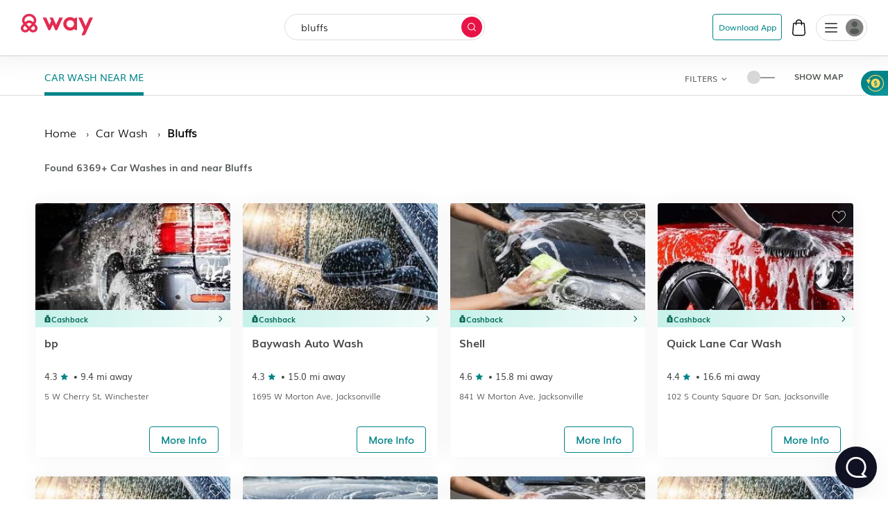

--- FILE ---
content_type: text/html
request_url: https://www.way.com/car-wash-near-me/bluffs-il
body_size: 68248
content:
<!DOCTYPE html>
<html lang="en" data-critters-container="" style="--dynamic-vh: 7.13px;" transformed="self;v=1"><head><meta charset="utf-8"><style>.yNHHyP-marker-view .IPAZAH-content-container>*{pointer-events:none}.yNHHyP-marker-view .IPAZAH-content-container.HJDHPx-interactive>*{pointer-events:auto}
</style><link rel="preconnect" href="https://fonts.gstatic.com" crossorigin="">
  <meta http-equiv="Cache-control" content="public">
  
  <meta http-equiv="Strict-Transport-Security" content="max-age=31536000; includeSubDomains; preload">
  <meta http-equiv="Content-Security-Policy" content="default-src 'self' https: data: blob: 'unsafe-inline' 'unsafe-eval';
    script-src 'self' https: blob: 'unsafe-inline' 'unsafe-eval' https://*.way.com https://*.google.com https://*.googleapis.com https://*.gstatic.com https://*.google-analytics.com https://*.doubleclick.net https://*.facebook.net https://*.appsflyer.com https://*.amplitude.com https://accounts.google.com https://websdk.appsflyer.com https://onelinksmartscript.appsflyer.com https://*.termly.io https://*.fatmedia.io https://*.googleadservices.com https://addshoppers.s3.amazonaws.com http://addshoppers.s3.amazonaws.com https://*.chat.kindlycdn.com https://*.klaviyo.com https://static.klaviyo.com https://static-tracking.klaviyo.com;
    style-src 'self' https: 'unsafe-inline' https://fonts.googleapis.com;
    img-src 'self' https: data: blob:;
    font-src 'self' https: data: https://fonts.gstatic.com;
    connect-src 'self' https: wss: https://*.way.com https://*.google-analytics.com https://*.doubleclick.net https://*.facebook.com https://*.appsflyer.com https://*.amplitude.com https://*.klaviyo.com https://a.klaviyo.com;
    frame-src 'self' https: https://*.way.com https://*.google.com https://*.facebook.com;
    object-src 'none';
    base-uri 'self';
    form-action 'self' https://*.way.com;
    media-src 'self' https: blob:;
    worker-src 'self' blob:;">
  
  
  <title> Find Top 10 Car Washes Near Me Bluffs, IL From $6.99</title>
	<meta http-equiv="CACHE-CONTROL" content="NO-CACHE">
	<meta name="description" content="Way.com offering the best car wash near you in Bluffs, IL. Wash any car and spend only $6.99/wash. Free vacuum at selects car wash locations in Bluffs">
  <meta name="keywords" content="car wash in Bluffs, IL, best car wash in Bluffs, IL, top 10 car wash in Bluffs, IL, car wash near me in Bluffs, IL, cheap car wash in Bluffs, IL">
  <meta name="mobile-web-app-capable" content="yes">
  <meta name="apple-touch-fullscreen" content="yes">
  <meta name="robots" content="index, follow">
  <meta name="referrer" content="no-referrer-when-downgrade">
  <meta content="width=device-width, initial-scale=1.0, maximum-scale=5.0, user-scalable=0, shrink-to-fit=no" name="viewport">
  <base href="/">
  <meta content="width=device-width, initial-scale=1, maximum-scale=5, user-scalable=0, shrink-to-fit=no" name="viewport">
  <meta http-equiv="X-UA-Compatible" content="IE=edge,IE=9,IE=10,IE=11,chrome=1">
  <meta content="ie=edge" http-equiv="x-ua-compatible">
  
  <meta name="twitter:card" content="summary_large_image">
	<meta name="twitter:site" content="@wayweamazeyou">
	<meta name="twitter:title" content="Way | Find &amp; Reserve Parking, Auto Insurance, Car Wash &amp; More">
	<meta name="twitter:description" content="You'll never need to go anywhere else for your car. Get your parking spot, car wash, car insurance, gas, and more with Way.com.">
	<meta name="twitter:image" content="https://www.way.com/assets/images/landing/way-logo.png">
	<meta name="twitter:image:alt" content="Way.com">
	<meta name="twitter:app:id:iphone" content="1140927456">
	<meta name="twitter:app:url:iphone" content="https://itunes.apple.com/us/app/way-what-amazes-you/id1140927456?ls=1&amp;mt=8">
	<meta name="twitter:app:name:ipad" content="way">
	<meta name="twitter:app:url:ipad" content="https://itunes.apple.com/us/app/way-what-amazes-you/id1140927456?ls=1&amp;mt=8">
	<meta name="twitter:app:id:googleplay" content="way.com">
	<meta name="twitter:app:url:googleplay" content="https://play.google.com/store/apps/details?id=way.com&amp;hl=en">
	<meta property="fb:app_id" content="173282296065960">
	<meta property="og:title" content=" Find Top 10 Car Washes Near Me Bluffs, IL From $6.99">
	<meta property="og:site_name" content="Way">
	<meta property="og:locale" content="en_US">
	<meta property="og:description" content="Way.com offering the best car wash near you in Bluffs, IL. Wash any car and spend only $6.99/wash. Free vacuum at selects car wash locations in Bluffs">
	<meta property="og:type" content="website">
  <meta property="og:image" content="https://www.way.com/assets/images/landing/way-logo.png">
  <style>:root{--blue:#007bff;--indigo:#6610f2;--purple:#6f42c1;--pink:#e83e8c;--red:#dc3545;--orange:#fd7e14;--yellow:#ffc107;--green:#28a745;--teal:#20c997;--cyan:#17a2b8;--white:#fff;--gray:#6c757d;--gray-dark:#343a40;--primary:#007bff;--secondary:#6c757d;--success:#28a745;--info:#17a2b8;--warning:#ffc107;--danger:#dc3545;--light:#f8f9fa;--dark:#343a40;--breakpoint-xs:0;--breakpoint-sm:576px;--breakpoint-md:768px;--breakpoint-lg:992px;--breakpoint-xl:1200px;--font-family-sans-serif:-apple-system,BlinkMacSystemFont,"Segoe UI",Roboto,"Helvetica Neue",Arial,sans-serif,"Apple Color Emoji","Segoe UI Emoji","Segoe UI Symbol";--font-family-monospace:SFMono-Regular,Menlo,Monaco,Consolas,"Liberation Mono","Courier New",monospace}*,::after,::before{box-sizing:border-box}html{font-family:sans-serif;line-height:1.15;-webkit-text-size-adjust:100%;-ms-text-size-adjust:100%;-ms-overflow-style:scrollbar}@-ms-viewport{width:device-width}header,section{display:block}body{margin:0;font-family:-apple-system,BlinkMacSystemFont,segoe ui,Roboto,helvetica neue,Arial,sans-serif,apple color emoji,segoe ui emoji,segoe ui symbol;color:#212529;text-align:left;background-color:#fff}h2{margin-top:0}p{margin-top:0;margin-bottom:1rem}h2{margin-bottom:.5rem;font-family:inherit;font-weight:500;line-height:1.2;color:inherit}h2{font-size:2rem}@font-face{font-family:CircularStdBook;font-display:swap;src:url(/assets/fonts/Muli-Light.woff2) format('woff2'),url(/assets/fonts/Muli-Light.woff) format('woff');font-weight:400;font-style:normal;font-variant:normal;text-transform:none;-webkit-font-smoothing:antialiased;text-rendering:optimizeLegibility}body{font-family:CircularStdBook;font-weight:400;font-size:14px;line-height:1.42857143}</style><style>:root{--blue:#007bff;--indigo:#6610f2;--purple:#6f42c1;--pink:#e83e8c;--red:#dc3545;--orange:#fd7e14;--yellow:#ffc107;--green:#28a745;--teal:#20c997;--cyan:#17a2b8;--white:#fff;--gray:#6c757d;--gray-dark:#343a40;--primary:#007bff;--secondary:#6c757d;--success:#28a745;--info:#17a2b8;--warning:#ffc107;--danger:#dc3545;--light:#f8f9fa;--dark:#343a40;--breakpoint-xs:0;--breakpoint-sm:576px;--breakpoint-md:768px;--breakpoint-lg:992px;--breakpoint-xl:1200px;--font-family-sans-serif:-apple-system,BlinkMacSystemFont,"Segoe UI",Roboto,"Helvetica Neue",Arial,sans-serif,"Apple Color Emoji","Segoe UI Emoji","Segoe UI Symbol";--font-family-monospace:SFMono-Regular,Menlo,Monaco,Consolas,"Liberation Mono","Courier New",monospace}*,::after,::before{box-sizing:border-box}html{font-family:sans-serif;line-height:1.15;-webkit-text-size-adjust:100%;-ms-text-size-adjust:100%;-ms-overflow-style:scrollbar}@-ms-viewport{width:device-width}header,section{display:block}body{margin:0;font-family:-apple-system,BlinkMacSystemFont,segoe ui,Roboto,helvetica neue,Arial,sans-serif,apple color emoji,segoe ui emoji,segoe ui symbol;color:#212529;text-align:left;background-color:#fff}h1,h2{margin-top:0}p{margin-top:0;margin-bottom:1rem}a{color:#007bff;text-decoration:none;background-color:transparent;-webkit-text-decoration-skip:objects}h1,h2{margin-bottom:.5rem;font-family:inherit;font-weight:500;line-height:1.2;color:inherit}h1{font-size:2.5rem}h2{font-size:2rem}.text-center{text-align:center!important}@font-face{font-family:CircularStdBook;font-display:swap;src:url(/assets/fonts/Muli-Light.woff2) format('woff2'),url(/assets/fonts/Muli-Light.woff) format('woff');font-weight:400;font-style:normal;font-variant:normal;text-transform:none;-webkit-font-smoothing:antialiased;text-rendering:optimizeLegibility}body{font-family:CircularStdBook;font-weight:400;font-size:14px;line-height:1.42857143}</style><link rel="stylesheet" href="critical.css" media="all" onload="this.media='all'"><noscript></noscript>
  <meta name="theme-color" content="#ffffff">
  <meta name="google-site-verification" content="_Bs23aByxCDSiIkwWo7rOky5nvK_oiqxmFRGVeVmsFw">
  <meta name="msvalidate.01" content="9D09FBC4FB7C4920A37ACE907E76284A">
  <link rel="apple-touch-icon" sizes="57x57" href="assets/favicon/apple-icon-57x57.png">
  <link rel="apple-touch-icon" sizes="60x60" href="assets/favicon/apple-icon-60x60.png">
  <link rel="apple-touch-icon" sizes="72x72" href="assets/favicon/apple-icon-72x72.png">
  <link rel="apple-touch-icon" sizes="76x76" href="assets/favicon/apple-icon-76x76.png">
  <link rel="apple-touch-icon" sizes="114x114" href="assets/favicon/apple-icon-114x114.png">
  <link rel="apple-touch-icon" sizes="120x120" href="assets/favicon/apple-icon-120x120.png">
  <link rel="apple-touch-icon" sizes="144x144" href="assets/favicon/apple-icon-144x144.png">
  <link rel="apple-touch-icon" sizes="152x152" href="assets/favicon/apple-icon-152x152.png">
  <link rel="apple-touch-icon" sizes="180x180" href="assets/favicon/apple-icon-180x180.png">
  <link rel="icon" type="image/png" sizes="192x192" href="assets/favicon/android-icon-192x192.png">
  <link rel="icon" type="image/png" sizes="32x32" href="assets/favicon//favicon-32x32.png">
  <link rel="icon" type="image/png" sizes="96x96" href="assets/favicon//favicon-96x96.png">
  <link rel="icon" type="image/png" sizes="16x16" href="assets/favicon//favicon-16x16.png">
  <meta name="msapplication-TileColor" content="#ffffff">
  <meta name="msapplication-TileImage" content="/ms-icon-144x144.png">
  <link rel="manifest" href="manifest.json">

  
  <!-- Global site tag (gtag.js) - Google Analytics -->
  
  
  <!-- Meta Pixel Code -->
  
  <noscript></noscript>
  <!-- End Meta Pixel Code -->
   
  <style type="text/css">
    @media (min-width:1441px){.header-panels{padding-left:100px;padding-right:100px;max-width:100%!important}}[hidden]{display:none!important}.popover{border-radius:0!important}.hide{display:none}.col-xs-12{width:100%}.hideAddToBag{display:none!important}.visible-xs{display:none}textarea{resize:none}#detailStatic .pull-left.logo-con,#pkSch .pull-left.logo-con{width:162.3px}#detailStatic .search-con,#pkSch .search-con{width:650px}#detailStatic .select-con,#pkSch .select-con{width:22%}#detailStatic .input-con,#pkSch .input-con{width:78%}#pkSch .parking-type-container{width:25%}#pkSch .parking-type-toggle{width:12.6%}#pkSch .more-filter-toggle{width:8.3%}#pkSch .map-toggle-buttons{width:12.1%}#detailStatic .blue-theme,#pkSch .blue-theme{padding-top:37px}#detailStatic .pull-left.logo-con svg,#pkSch .pull-left.logo-con svg{width:124px;height:29px;margin-top:5px}@-webkit-keyframes colorchange{0%{background-color:#e0e0e0}100%{background-color:#cbcbcb}}@keyframes colorchange{0%{background-color:#e0e0e0}100%{background-color:#cbcbcb}}.lazy-animation{-webkit-animation-name:colorchange;-webkit-animation-duration:1s;animation-name:colorchange;animation-duration:1s;animation-iteration-count:infinite;animation-direction:alternate}.tab-visible{display:none}.gapboxss{height:52px}.wlogo{background:url(assets/images/static-icon.png) no-repeat -4px 0;width:104px;height:39px;display:inline-block}.mngeic{background:url(assets/images/static-icon.png) no-repeat -233px -1px;width:74px;height:38px;display:inline-block}.cnvsd{background:url(assets/images/static-icon.png) no-repeat -210px -14px;width:15px;height:15px;display:inline-block}.bbgf{background:url(assets/images/static-icon.png) no-repeat -124px -8px;width:20px;height:25px;display:inline-block}.paerf{background:url(assets/images/static-icon.png) no-repeat -156px -12px;width:45px;height:20px;display:inline-block}.lwylf{background:url(assets/images/static-i.png) no-repeat -3px -3px;width:90px;height:34px;display:inline-block}.dkmen{background:url(assets/images/static-i.png) no-repeat -104px -1px;width:74px;height:38px;display:inline-block}.lsrcg{background:url(assets/images/static-i.png) no-repeat -185px -11px;width:15px;height:15px;display:inline-block}@media (min-width:992px){.col-md-8{width:66.66666667%;float:left;position:relative;min-height:1px}}@media (min-width:1px) and (max-width:1260px){.header-panels{max-width:1100px!important}}@media (min-width:1px) and (max-width:1160px){.header-panels{max-width:960px!important}}@media (max-width:1279px) and (min-width:1025px){#pkSch .filter-section{margin-left:3.9%!important;margin-right:3.9%!important}}.visible-sm{display:none}@media screen and (max-width:991px) and (min-width:768px){.visible-sm{display:block!important}.hidden-sm{display:none!important}.lazy-tab-add-margin{margin-right:18px!important}.lazy-tab-remove-margin{margin-right:0!important}.tab-visible{display:block!important}}@media screen and (max-width:991px){.cmnns,.header-panels{max-width:708px!important}.logo-boxs{width:50%!important}.search-sections{height:389px!important}.tabox{float:none;width:auto!important;position:absolute;top:125px;left:0;right:0;z-index:1}.menu-boxs{width:50%!important}#pkSch .filter-section{margin-left:3.9%!important;margin-right:3.9%!important}#detailStatic .blue-theme,#pkSch .blue-theme{padding-top:16px;height:70px!important}#detailStatic .pull-left.logo-con,#pkSch .pull-left.logo-con{width:118px}#detailStatic .pull-left.logo-con svg,#pkSch .pull-left.logo-con svg{width:98px;height:23px}#detailStatic .search-container,#pkSch .search-container{width:64%}#detailStatic .search-con,#pkSch .search-con{width:414px}#detailStatic .select-con,#pkSch .select-con{width:33%}#detailStatic .input-con,#pkSch .input-con{width:67%}#pkSch .parking-type-container{width:11%;padding-right:0}#pkSch .parking-type-toggle{width:18.8%}#pkSch .checkindates-container{width:56.2%!important}#pkSch .more-filter-toggle{width:13%;padding-left:14px}#pkSch .map-toggle-buttons{width:18.9%}.hide-tab{display:none!important}.lazy-box{width:31%!important;margin-top:13px!important;height:340px!important}#pkSch header{padding-top:16px!important;height:70px!important}#detailStatic .sercbox-ots,#detailStatic .tabs-bts,#pkSch .sercbox-ots,#pkSch .tabs-bts{display:none}#detailStatic .ljgfd,#pkSch .ljgfd{margin-left:46px!important}.sercboxs{width:740px!important}}@media screen and (max-width:767px){.tabox{top:155px!important}.gapboxss{height:122px}.visible-xs{display:block!important}header.blue-theme{height:115px!important}.hidden-xs{display:none!important}#detailStatic .blue-theme,#pkSch .blue-theme{padding-left:15px!important;padding-right:15px!important;padding-top:0!important;height:115px!important}#pkSch .filter-bar-container{margin-top:0!important}#pkSch .filter-section{margin-left:0!important;margin-right:0!important;height:99px!important}#pkSch .checkindates-container{width:100%!important;padding-left:3.9%!important;border-bottom:solid .5px #dbdbdb}#pkSch .check-in-wrapper{height:41px!important}.hide-tab{display:inline-block}#pkSch .parking-type-container{display:none;padding-left:3.9%!important;text-align:left!important;height:52.2px;width:77%!important}#pkSch .more-filter-toggle{width:21%;padding-left:0;border-bottom:none!important}#pkSch .parking-type-toggle{width:100%;padding-left:3.9%!important;border-bottom:solid .5px #dbdbdb}#pkSch .parking-type-toggle .toggle-label{width:168px!important}.sec-outer{padding-top:153px!important}.wd85{width:87%!important}.wd100{width:100%!important;margin-top:0!important}.mobmarg0{margin-top:0!important}.search-sections{padding-left:15px;padding-right:15px;width:100%;max-width:100%;height:557px!important}.sercptagss h1{font-size:34px!important;margin-top:61px!important}.sercptagss h2{margin-bottom:38px;font-size:22px}.sercboxs{max-width:330px!important;height:70px!important}.sercboxs button{width:70px!important;height:70px!important;top:-1px!important;right:-1px!important}.sercboxs span{margin-top:3px;display:inline-block}.cmnns{max-width:100%;padding-left:15px;padding-right:15px}.cmnns h2{font-size:24px!important;margin-top:77px!important}}@media screen and (max-width:374px){.wd85{width:85%!important}}body{font-size:14px;margin:0}*,:after,:before{-webkit-box-sizing:border-box;-moz-box-sizing:border-box;box-sizing:border-box}.filter-bar-container .filter-section .map-toggle-buttons .slim-switch .checkbox-switch label:after{background:#d8d8d8;top:-9px;width:19px;height:19px;content:'';position:absolute;border-radius:100%;left:0;top:-8px;z-index:2}.clearfix:before{display:table;content:" "}.clearfix:after{clear:both;display:table;content:" "}div.modal-backdrop{background-color:rgba(0,0,0,.5)}ngb-rating{outline:0}
        .carhdr{
            padding: 19px 40px;
            display: block;
            width: 100%;
            background: #fff;
            border-bottom: 1px solid #dcdcdc;
            height: 84.85px;
        }
        .crllb{
            float: left;
            width: 15%;
            height: 100%;
        }
        .crtab{
            margin: 0;
            padding: 0;
            list-style: none;
            float: left;
            width: 60%;
            text-align: center;
        }
        .crtab li{
            display: inline-block;
            font-size: 16px;
            border-bottom: 1px solid #dcdcdc;
            padding: 0 15px 10px;
        }
        .carsubhdr{
            box-shadow: 0 4px 14px 0 rgba(120,120,120,.12);
            background-color: #fff;
            padding: 14px 40px;
        }
        .carsubhdr button{
            height: 40px;
            background-color: #fff;
            border-radius: 10px;
            border: 1px solid #dcdcdc;
            font-size: 16px;
            margin-right: 14px;
            width: 95px;
            color: #000;
        }
        .carsubhdr button.active{
            color: #008489;
            border: 1px solid #008489;
            background: #e6f3f4;
            font-family: Montserrat-Bold;
        }
        .crlft{
            width: 50%;
            padding-left: 40px;
            padding-top: 24px;
            float: left;
            height: calc(100vh - 153px);
        }
        .crright{
            width: 48%;
            margin-left: 2%;
            float: left;
            background: #e0e0e0;
            height: calc(100vh - 153px);
        }
        @media (max-width: 1024px){
          .termly-styles-root-b0aebb {
          box-shadow: 0 0 35px 0 rgba(0, 0, 0, .25);
          padding: 2.5em 2.86em;
          box-sizing: border-box;
          max-height: 25vh !important;
          }
            .carhdr{
                height: 122px;
                padding: 15px 20px;
                padding-top: 72px;   
                box-shadow: 0px 10px 18px 0px rgba(218, 218, 218, 0.25);
                border-bottom: 0; 
                position: fixed;
                top: 0;
                left: 0;            
            }
            .crtab{
                width: calc(100% + 40px);
                text-align: left;
                -webkit-overflow-scrolling: touch;
                white-space: nowrap;
                overflow: auto;
                padding-bottom: 7px;
                float: none;
                padding-left: 20px;
                margin-left: -20px;
                margin-right: -20px;
            }
            .crllb{
                display: none;
            }
            .crtab li{
                vertical-align: middle;
                border-radius: 100px;
                border: 0.7px solid var(--way-grey-2, #DCDCDC);
                color: var(--text-grey, #535A53);
                background-color: #fff;
                height: 35px;
                padding: 0 15px;
                padding-left: 30px;
                margin-right: 10px;
                font-size: 12px;
                display: inline-flex;
                -ms-flex-align: center;
                align-items: center;
                -ms-flex-pack: justify;
                justify-content: space-between;
            }
            .carsubhdr{
                padding: 16px;
                box-shadow: none;
                border-bottom: 1px solid #F2F2F2;
                  margin-top: 122px;
            }
            .carsubhdr button{
                height: 36px;
                width: 86px;
                font-size: 14px;
                margin-right: 10px;
                border-radius: 6px;
            }
            .crlft,.crright{
                display: none;
            }
        }
  </style>
      
      
<style>:root{--blue:#007bff;--indigo:#6610f2;--purple:#6f42c1;--pink:#e83e8c;--red:#dc3545;--orange:#fd7e14;--yellow:#ffc107;--green:#28a745;--teal:#20c997;--cyan:#17a2b8;--white:#fff;--gray:#6c757d;--gray-dark:#343a40;--primary:#007bff;--secondary:#6c757d;--success:#28a745;--info:#17a2b8;--warning:#ffc107;--danger:#dc3545;--light:#f8f9fa;--dark:#343a40;--breakpoint-xs:0;--breakpoint-sm:576px;--breakpoint-md:768px;--breakpoint-lg:992px;--breakpoint-xl:1200px;--font-family-sans-serif:-apple-system,BlinkMacSystemFont,"Segoe UI",Roboto,"Helvetica Neue",Arial,sans-serif,"Apple Color Emoji","Segoe UI Emoji","Segoe UI Symbol";--font-family-monospace:SFMono-Regular,Menlo,Monaco,Consolas,"Liberation Mono","Courier New",monospace}*,:after,:before{box-sizing:border-box}html{font-family:sans-serif;line-height:1.15;-webkit-text-size-adjust:100%;-ms-text-size-adjust:100%;-ms-overflow-style:scrollbar;-webkit-tap-highlight-color:transparent}header,section{display:block}body{margin:0;font-family:-apple-system,BlinkMacSystemFont,Segoe UI,Roboto,Helvetica Neue,Arial,sans-serif,"Apple Color Emoji","Segoe UI Emoji",Segoe UI Symbol;font-size:1rem;font-weight:400;line-height:1.5;color:#212529;text-align:left;background-color:#fff}h2{margin-top:0;margin-bottom:.5rem}p{margin-top:0;margin-bottom:1rem}ul{margin-top:0;margin-bottom:1rem}img{vertical-align:middle;border-style:none}label{display:inline-block;margin-bottom:.5rem}button{border-radius:0}button,input{margin:0;font-family:inherit;font-size:inherit;line-height:inherit}button,input{overflow:visible}button{text-transform:none}button{-webkit-appearance:button}button::-moz-focus-inner{padding:0;border-style:none}h2{margin-bottom:.5rem;font-family:inherit;font-weight:500;line-height:1.2;color:inherit}h2{font-size:2rem}.row{display:flex;flex-wrap:wrap;margin-right:-15px;margin-left:-15px}.dropdown{position:relative}.clearfix:after{display:block;clear:both;content:""}@media print{*,:after,:before{text-shadow:none!important;box-shadow:none!important}img{page-break-inside:avoid}h2,p{orphans:3;widows:3}h2{page-break-after:avoid}@page{size:a3}body{min-width:992px!important}}body{font-family:CircularStdBook,Helvetica,Arial}@font-face{font-family:CircularStdBook;font-display:swap;src:url(/assets/fonts/Muli-Light.woff2) format("woff2"),url(/assets/fonts/Muli-Light.woff) format("woff");font-weight:400;font-style:normal;font-variant:normal;text-transform:none;-webkit-font-smoothing:antialiased;text-rendering:optimizeLegibility}:root{--white:#ffffff;--black:#000000;--cw-db-title:#535A53;--cw-db-text:#484848;--gray-80:#cccccc;--light-cyan:#E6F3F4;--dark-cyan:#008489;--gainsboro:#DCDCDC;--blue-charcoal:#212529;--white-smoke:#F2F2F2;--white-smoke-7:#F7F7F7;--charcoal:#4A4A4A;--Whisper:#eaeaea;--Whisper-shade-1:#e8e8e8;--dandelion:#FFD85A;--azure:#E8F7F8;--gray-81:#818181;--alice-blue:#F8F9FB;--pumpkin:#F76F0D;--ghost-white:#F9F9FB;--way-red:#E71346;--primary-black:#101223;--way-grey-1:#818181;--way-grey-2:#DCDCDC;--way-grey-3:#F2F2F2;--way-grey-4:#E6E6E6;--way-grey-5:#C2C2C2;--way-grey-6:#404253;--silver:#C0C0C0;--nero:#1E1E1E;--nero-1:#242424;--nobel:#979797;--zambezi:#5D5D5D;--way-highlight-red:#F8B9C8;--night-rider:#333333;--way-green:#20CC7A;--way-green-2:#097130;--way-green-3:#0FA35D;--way-light-green:#cfedda;--grey-400:#B4B5BF;--grey-400-op-2:rgba(180, 181, 191, .2);--oxford-blue:#263238;--gainsboro-2:#E1E1E1;--rhino:#3A475D;--snow:#f9f9f9;--oyster-bay:#D9EEEF;--mulish-bold-700:"Montserrat-Bold";--mulish-regular-400:"Montserrat-Medium";--mulish-semibold-600:"Montserrat-Medium";--mulish-medium-500:"Montserrat-Medium";--mulish-extrabold-800:"Montserrat-Bold";--inter-400:"Inter-Regular";--inter-500:"Inter-Medium";--inter-600:"Inter-Semibold";--inter-700:"Inter-Bold";--plusjakarta-700:"PlusJakartaSansBold" }.zeroPadding{padding:0!important}body{font-family:CircularStdBook;font-weight:400;font-size:14px;line-height:1.42857143}button{cursor:pointer}.clearfix:before,.clearfix:after{display:table;content:" "}.clearfix:after{clear:both}.hide{display:none!important}.visible-xs{display:none}input::-webkit-outer-spin-button,input::-webkit-inner-spin-button{-webkit-appearance:none;margin:0}@media (max-width: 767px){.visible-xs{display:block!important}}.hidden-xs{display:block}@media (max-width: 767px){.hidden-xs{display:none!important}}.row:before,.row:after{display:none!important}html{--mat-ripple-color:rgba(0, 0, 0, .1)}html{--mat-option-selected-state-label-text-color:#3f51b5;--mat-option-label-text-color:rgba(0, 0, 0, .87);--mat-option-hover-state-layer-color:rgba(0, 0, 0, .04);--mat-option-focus-state-layer-color:rgba(0, 0, 0, .04);--mat-option-selected-state-layer-color:rgba(0, 0, 0, .04)}html{--mat-optgroup-label-text-color:rgba(0, 0, 0, .87)}html{--mat-full-pseudo-checkbox-selected-icon-color:#ff4081;--mat-full-pseudo-checkbox-selected-checkmark-color:#fafafa;--mat-full-pseudo-checkbox-unselected-icon-color:rgba(0, 0, 0, .54);--mat-full-pseudo-checkbox-disabled-selected-checkmark-color:#fafafa;--mat-full-pseudo-checkbox-disabled-unselected-icon-color:#b0b0b0;--mat-full-pseudo-checkbox-disabled-selected-icon-color:#b0b0b0;--mat-minimal-pseudo-checkbox-selected-checkmark-color:#ff4081;--mat-minimal-pseudo-checkbox-disabled-selected-checkmark-color:#b0b0b0}html{--mat-app-background-color:#fafafa;--mat-app-text-color:rgba(0, 0, 0, .87);--mat-app-elevation-shadow-level-0:0px 0px 0px 0px rgba(0, 0, 0, .2), 0px 0px 0px 0px rgba(0, 0, 0, .14), 0px 0px 0px 0px rgba(0, 0, 0, .12);--mat-app-elevation-shadow-level-1:0px 2px 1px -1px rgba(0, 0, 0, .2), 0px 1px 1px 0px rgba(0, 0, 0, .14), 0px 1px 3px 0px rgba(0, 0, 0, .12);--mat-app-elevation-shadow-level-2:0px 3px 1px -2px rgba(0, 0, 0, .2), 0px 2px 2px 0px rgba(0, 0, 0, .14), 0px 1px 5px 0px rgba(0, 0, 0, .12);--mat-app-elevation-shadow-level-3:0px 3px 3px -2px rgba(0, 0, 0, .2), 0px 3px 4px 0px rgba(0, 0, 0, .14), 0px 1px 8px 0px rgba(0, 0, 0, .12);--mat-app-elevation-shadow-level-4:0px 2px 4px -1px rgba(0, 0, 0, .2), 0px 4px 5px 0px rgba(0, 0, 0, .14), 0px 1px 10px 0px rgba(0, 0, 0, .12);--mat-app-elevation-shadow-level-5:0px 3px 5px -1px rgba(0, 0, 0, .2), 0px 5px 8px 0px rgba(0, 0, 0, .14), 0px 1px 14px 0px rgba(0, 0, 0, .12);--mat-app-elevation-shadow-level-6:0px 3px 5px -1px rgba(0, 0, 0, .2), 0px 6px 10px 0px rgba(0, 0, 0, .14), 0px 1px 18px 0px rgba(0, 0, 0, .12);--mat-app-elevation-shadow-level-7:0px 4px 5px -2px rgba(0, 0, 0, .2), 0px 7px 10px 1px rgba(0, 0, 0, .14), 0px 2px 16px 1px rgba(0, 0, 0, .12);--mat-app-elevation-shadow-level-8:0px 5px 5px -3px rgba(0, 0, 0, .2), 0px 8px 10px 1px rgba(0, 0, 0, .14), 0px 3px 14px 2px rgba(0, 0, 0, .12);--mat-app-elevation-shadow-level-9:0px 5px 6px -3px rgba(0, 0, 0, .2), 0px 9px 12px 1px rgba(0, 0, 0, .14), 0px 3px 16px 2px rgba(0, 0, 0, .12);--mat-app-elevation-shadow-level-10:0px 6px 6px -3px rgba(0, 0, 0, .2), 0px 10px 14px 1px rgba(0, 0, 0, .14), 0px 4px 18px 3px rgba(0, 0, 0, .12);--mat-app-elevation-shadow-level-11:0px 6px 7px -4px rgba(0, 0, 0, .2), 0px 11px 15px 1px rgba(0, 0, 0, .14), 0px 4px 20px 3px rgba(0, 0, 0, .12);--mat-app-elevation-shadow-level-12:0px 7px 8px -4px rgba(0, 0, 0, .2), 0px 12px 17px 2px rgba(0, 0, 0, .14), 0px 5px 22px 4px rgba(0, 0, 0, .12);--mat-app-elevation-shadow-level-13:0px 7px 8px -4px rgba(0, 0, 0, .2), 0px 13px 19px 2px rgba(0, 0, 0, .14), 0px 5px 24px 4px rgba(0, 0, 0, .12);--mat-app-elevation-shadow-level-14:0px 7px 9px -4px rgba(0, 0, 0, .2), 0px 14px 21px 2px rgba(0, 0, 0, .14), 0px 5px 26px 4px rgba(0, 0, 0, .12);--mat-app-elevation-shadow-level-15:0px 8px 9px -5px rgba(0, 0, 0, .2), 0px 15px 22px 2px rgba(0, 0, 0, .14), 0px 6px 28px 5px rgba(0, 0, 0, .12);--mat-app-elevation-shadow-level-16:0px 8px 10px -5px rgba(0, 0, 0, .2), 0px 16px 24px 2px rgba(0, 0, 0, .14), 0px 6px 30px 5px rgba(0, 0, 0, .12);--mat-app-elevation-shadow-level-17:0px 8px 11px -5px rgba(0, 0, 0, .2), 0px 17px 26px 2px rgba(0, 0, 0, .14), 0px 6px 32px 5px rgba(0, 0, 0, .12);--mat-app-elevation-shadow-level-18:0px 9px 11px -5px rgba(0, 0, 0, .2), 0px 18px 28px 2px rgba(0, 0, 0, .14), 0px 7px 34px 6px rgba(0, 0, 0, .12);--mat-app-elevation-shadow-level-19:0px 9px 12px -6px rgba(0, 0, 0, .2), 0px 19px 29px 2px rgba(0, 0, 0, .14), 0px 7px 36px 6px rgba(0, 0, 0, .12);--mat-app-elevation-shadow-level-20:0px 10px 13px -6px rgba(0, 0, 0, .2), 0px 20px 31px 3px rgba(0, 0, 0, .14), 0px 8px 38px 7px rgba(0, 0, 0, .12);--mat-app-elevation-shadow-level-21:0px 10px 13px -6px rgba(0, 0, 0, .2), 0px 21px 33px 3px rgba(0, 0, 0, .14), 0px 8px 40px 7px rgba(0, 0, 0, .12);--mat-app-elevation-shadow-level-22:0px 10px 14px -6px rgba(0, 0, 0, .2), 0px 22px 35px 3px rgba(0, 0, 0, .14), 0px 8px 42px 7px rgba(0, 0, 0, .12);--mat-app-elevation-shadow-level-23:0px 11px 14px -7px rgba(0, 0, 0, .2), 0px 23px 36px 3px rgba(0, 0, 0, .14), 0px 9px 44px 8px rgba(0, 0, 0, .12);--mat-app-elevation-shadow-level-24:0px 11px 15px -7px rgba(0, 0, 0, .2), 0px 24px 38px 3px rgba(0, 0, 0, .14), 0px 9px 46px 8px rgba(0, 0, 0, .12)}html{--mat-option-label-text-font:Roboto, sans-serif;--mat-option-label-text-line-height:24px;--mat-option-label-text-size:16px;--mat-option-label-text-tracking:.03125em;--mat-option-label-text-weight:400}html{--mat-optgroup-label-text-font:Roboto, sans-serif;--mat-optgroup-label-text-line-height:24px;--mat-optgroup-label-text-size:16px;--mat-optgroup-label-text-tracking:.03125em;--mat-optgroup-label-text-weight:400}html{--mdc-elevated-card-container-shape:4px;--mdc-outlined-card-container-shape:4px;--mdc-outlined-card-outline-width:1px}html{--mdc-elevated-card-container-color:white;--mdc-elevated-card-container-elevation:0px 2px 1px -1px rgba(0, 0, 0, .2), 0px 1px 1px 0px rgba(0, 0, 0, .14), 0px 1px 3px 0px rgba(0, 0, 0, .12);--mdc-outlined-card-container-color:white;--mdc-outlined-card-outline-color:rgba(0, 0, 0, .12);--mdc-outlined-card-container-elevation:0px 0px 0px 0px rgba(0, 0, 0, .2), 0px 0px 0px 0px rgba(0, 0, 0, .14), 0px 0px 0px 0px rgba(0, 0, 0, .12);--mat-card-subtitle-text-color:rgba(0, 0, 0, .54)}html{--mat-card-title-text-font:Roboto, sans-serif;--mat-card-title-text-line-height:32px;--mat-card-title-text-size:20px;--mat-card-title-text-tracking:.0125em;--mat-card-title-text-weight:500;--mat-card-subtitle-text-font:Roboto, sans-serif;--mat-card-subtitle-text-line-height:22px;--mat-card-subtitle-text-size:14px;--mat-card-subtitle-text-tracking:.0071428571em;--mat-card-subtitle-text-weight:500}html{--mdc-linear-progress-active-indicator-height:4px;--mdc-linear-progress-track-height:4px;--mdc-linear-progress-track-shape:0}html{--mdc-plain-tooltip-container-shape:4px;--mdc-plain-tooltip-supporting-text-line-height:16px}html{--mdc-plain-tooltip-container-color:#616161;--mdc-plain-tooltip-supporting-text-color:#fff}html{--mdc-plain-tooltip-supporting-text-font:Roboto, sans-serif;--mdc-plain-tooltip-supporting-text-size:12px;--mdc-plain-tooltip-supporting-text-weight:400;--mdc-plain-tooltip-supporting-text-tracking:.0333333333em}html{--mdc-filled-text-field-active-indicator-height:1px;--mdc-filled-text-field-focus-active-indicator-height:2px;--mdc-filled-text-field-container-shape:4px;--mdc-outlined-text-field-outline-width:1px;--mdc-outlined-text-field-focus-outline-width:2px;--mdc-outlined-text-field-container-shape:4px}html{--mdc-filled-text-field-caret-color:#3f51b5;--mdc-filled-text-field-focus-active-indicator-color:#3f51b5;--mdc-filled-text-field-focus-label-text-color:rgba(63, 81, 181, .87);--mdc-filled-text-field-container-color:whitesmoke;--mdc-filled-text-field-disabled-container-color:#fafafa;--mdc-filled-text-field-label-text-color:rgba(0, 0, 0, .6);--mdc-filled-text-field-hover-label-text-color:rgba(0, 0, 0, .6);--mdc-filled-text-field-disabled-label-text-color:rgba(0, 0, 0, .38);--mdc-filled-text-field-input-text-color:rgba(0, 0, 0, .87);--mdc-filled-text-field-disabled-input-text-color:rgba(0, 0, 0, .38);--mdc-filled-text-field-input-text-placeholder-color:rgba(0, 0, 0, .6);--mdc-filled-text-field-error-hover-label-text-color:#f44336;--mdc-filled-text-field-error-focus-label-text-color:#f44336;--mdc-filled-text-field-error-label-text-color:#f44336;--mdc-filled-text-field-error-caret-color:#f44336;--mdc-filled-text-field-active-indicator-color:rgba(0, 0, 0, .42);--mdc-filled-text-field-disabled-active-indicator-color:rgba(0, 0, 0, .06);--mdc-filled-text-field-hover-active-indicator-color:rgba(0, 0, 0, .87);--mdc-filled-text-field-error-active-indicator-color:#f44336;--mdc-filled-text-field-error-focus-active-indicator-color:#f44336;--mdc-filled-text-field-error-hover-active-indicator-color:#f44336;--mdc-outlined-text-field-caret-color:#3f51b5;--mdc-outlined-text-field-focus-outline-color:#3f51b5;--mdc-outlined-text-field-focus-label-text-color:rgba(63, 81, 181, .87);--mdc-outlined-text-field-label-text-color:rgba(0, 0, 0, .6);--mdc-outlined-text-field-hover-label-text-color:rgba(0, 0, 0, .6);--mdc-outlined-text-field-disabled-label-text-color:rgba(0, 0, 0, .38);--mdc-outlined-text-field-input-text-color:rgba(0, 0, 0, .87);--mdc-outlined-text-field-disabled-input-text-color:rgba(0, 0, 0, .38);--mdc-outlined-text-field-input-text-placeholder-color:rgba(0, 0, 0, .6);--mdc-outlined-text-field-error-caret-color:#f44336;--mdc-outlined-text-field-error-focus-label-text-color:#f44336;--mdc-outlined-text-field-error-label-text-color:#f44336;--mdc-outlined-text-field-error-hover-label-text-color:#f44336;--mdc-outlined-text-field-outline-color:rgba(0, 0, 0, .38);--mdc-outlined-text-field-disabled-outline-color:rgba(0, 0, 0, .06);--mdc-outlined-text-field-hover-outline-color:rgba(0, 0, 0, .87);--mdc-outlined-text-field-error-focus-outline-color:#f44336;--mdc-outlined-text-field-error-hover-outline-color:#f44336;--mdc-outlined-text-field-error-outline-color:#f44336;--mat-form-field-focus-select-arrow-color:rgba(63, 81, 181, .87);--mat-form-field-disabled-input-text-placeholder-color:rgba(0, 0, 0, .38);--mat-form-field-state-layer-color:rgba(0, 0, 0, .87);--mat-form-field-error-text-color:#f44336;--mat-form-field-select-option-text-color:inherit;--mat-form-field-select-disabled-option-text-color:GrayText;--mat-form-field-leading-icon-color:unset;--mat-form-field-disabled-leading-icon-color:unset;--mat-form-field-trailing-icon-color:unset;--mat-form-field-disabled-trailing-icon-color:unset;--mat-form-field-error-focus-trailing-icon-color:unset;--mat-form-field-error-hover-trailing-icon-color:unset;--mat-form-field-error-trailing-icon-color:unset;--mat-form-field-enabled-select-arrow-color:rgba(0, 0, 0, .54);--mat-form-field-disabled-select-arrow-color:rgba(0, 0, 0, .38);--mat-form-field-hover-state-layer-opacity:.04;--mat-form-field-focus-state-layer-opacity:.08}html{--mat-form-field-container-height:56px;--mat-form-field-filled-label-display:block;--mat-form-field-container-vertical-padding:16px;--mat-form-field-filled-with-label-container-padding-top:24px;--mat-form-field-filled-with-label-container-padding-bottom:8px}html{--mdc-filled-text-field-label-text-font:Roboto, sans-serif;--mdc-filled-text-field-label-text-size:16px;--mdc-filled-text-field-label-text-tracking:.03125em;--mdc-filled-text-field-label-text-weight:400;--mdc-outlined-text-field-label-text-font:Roboto, sans-serif;--mdc-outlined-text-field-label-text-size:16px;--mdc-outlined-text-field-label-text-tracking:.03125em;--mdc-outlined-text-field-label-text-weight:400;--mat-form-field-container-text-font:Roboto, sans-serif;--mat-form-field-container-text-line-height:24px;--mat-form-field-container-text-size:16px;--mat-form-field-container-text-tracking:.03125em;--mat-form-field-container-text-weight:400;--mat-form-field-outlined-label-text-populated-size:16px;--mat-form-field-subscript-text-font:Roboto, sans-serif;--mat-form-field-subscript-text-line-height:20px;--mat-form-field-subscript-text-size:12px;--mat-form-field-subscript-text-tracking:.0333333333em;--mat-form-field-subscript-text-weight:400}html{--mat-select-container-elevation-shadow:0px 5px 5px -3px rgba(0, 0, 0, .2), 0px 8px 10px 1px rgba(0, 0, 0, .14), 0px 3px 14px 2px rgba(0, 0, 0, .12)}html{--mat-select-panel-background-color:white;--mat-select-enabled-trigger-text-color:rgba(0, 0, 0, .87);--mat-select-disabled-trigger-text-color:rgba(0, 0, 0, .38);--mat-select-placeholder-text-color:rgba(0, 0, 0, .6);--mat-select-enabled-arrow-color:rgba(0, 0, 0, .54);--mat-select-disabled-arrow-color:rgba(0, 0, 0, .38);--mat-select-focused-arrow-color:rgba(63, 81, 181, .87);--mat-select-invalid-arrow-color:rgba(244, 67, 54, .87)}html{--mat-select-arrow-transform:translateY(-8px)}html{--mat-select-trigger-text-font:Roboto, sans-serif;--mat-select-trigger-text-line-height:24px;--mat-select-trigger-text-size:16px;--mat-select-trigger-text-tracking:.03125em;--mat-select-trigger-text-weight:400}html{--mat-autocomplete-container-shape:4px;--mat-autocomplete-container-elevation-shadow:0px 5px 5px -3px rgba(0, 0, 0, .2), 0px 8px 10px 1px rgba(0, 0, 0, .14), 0px 3px 14px 2px rgba(0, 0, 0, .12)}html{--mat-autocomplete-background-color:white}html{--mdc-dialog-container-shape:4px;--mat-dialog-container-elevation-shadow:0px 11px 15px -7px rgba(0, 0, 0, .2), 0px 24px 38px 3px rgba(0, 0, 0, .14), 0px 9px 46px 8px rgba(0, 0, 0, .12);--mat-dialog-container-max-width:80vw;--mat-dialog-container-small-max-width:80vw;--mat-dialog-container-min-width:0;--mat-dialog-actions-alignment:start;--mat-dialog-actions-padding:8px;--mat-dialog-content-padding:20px 24px;--mat-dialog-with-actions-content-padding:20px 24px;--mat-dialog-headline-padding:0 24px 9px}html{--mdc-dialog-container-color:white;--mdc-dialog-subhead-color:rgba(0, 0, 0, .87);--mdc-dialog-supporting-text-color:rgba(0, 0, 0, .6)}html{--mdc-dialog-subhead-font:Roboto, sans-serif;--mdc-dialog-subhead-line-height:32px;--mdc-dialog-subhead-size:20px;--mdc-dialog-subhead-weight:500;--mdc-dialog-subhead-tracking:.0125em;--mdc-dialog-supporting-text-font:Roboto, sans-serif;--mdc-dialog-supporting-text-line-height:24px;--mdc-dialog-supporting-text-size:16px;--mdc-dialog-supporting-text-weight:400;--mdc-dialog-supporting-text-tracking:.03125em}html{--mdc-switch-disabled-selected-icon-opacity:.38;--mdc-switch-disabled-track-opacity:.12;--mdc-switch-disabled-unselected-icon-opacity:.38;--mdc-switch-handle-height:20px;--mdc-switch-handle-shape:10px;--mdc-switch-handle-width:20px;--mdc-switch-selected-icon-size:18px;--mdc-switch-track-height:14px;--mdc-switch-track-shape:7px;--mdc-switch-track-width:36px;--mdc-switch-unselected-icon-size:18px;--mdc-switch-selected-focus-state-layer-opacity:.12;--mdc-switch-selected-hover-state-layer-opacity:.04;--mdc-switch-selected-pressed-state-layer-opacity:.1;--mdc-switch-unselected-focus-state-layer-opacity:.12;--mdc-switch-unselected-hover-state-layer-opacity:.04;--mdc-switch-unselected-pressed-state-layer-opacity:.1}html{--mdc-switch-selected-focus-state-layer-color:#3949ab;--mdc-switch-selected-handle-color:#3949ab;--mdc-switch-selected-hover-state-layer-color:#3949ab;--mdc-switch-selected-pressed-state-layer-color:#3949ab;--mdc-switch-selected-focus-handle-color:#1a237e;--mdc-switch-selected-hover-handle-color:#1a237e;--mdc-switch-selected-pressed-handle-color:#1a237e;--mdc-switch-selected-focus-track-color:#7986cb;--mdc-switch-selected-hover-track-color:#7986cb;--mdc-switch-selected-pressed-track-color:#7986cb;--mdc-switch-selected-track-color:#7986cb;--mdc-switch-disabled-selected-handle-color:#424242;--mdc-switch-disabled-selected-icon-color:#fff;--mdc-switch-disabled-selected-track-color:#424242;--mdc-switch-disabled-unselected-handle-color:#424242;--mdc-switch-disabled-unselected-icon-color:#fff;--mdc-switch-disabled-unselected-track-color:#424242;--mdc-switch-handle-surface-color:#fff;--mdc-switch-selected-icon-color:#fff;--mdc-switch-unselected-focus-handle-color:#212121;--mdc-switch-unselected-focus-state-layer-color:#424242;--mdc-switch-unselected-focus-track-color:#e0e0e0;--mdc-switch-unselected-handle-color:#616161;--mdc-switch-unselected-hover-handle-color:#212121;--mdc-switch-unselected-hover-state-layer-color:#424242;--mdc-switch-unselected-hover-track-color:#e0e0e0;--mdc-switch-unselected-icon-color:#fff;--mdc-switch-unselected-pressed-handle-color:#212121;--mdc-switch-unselected-pressed-state-layer-color:#424242;--mdc-switch-unselected-pressed-track-color:#e0e0e0;--mdc-switch-unselected-track-color:#e0e0e0;--mdc-switch-handle-elevation-shadow:0px 2px 1px -1px rgba(0, 0, 0, .2), 0px 1px 1px 0px rgba(0, 0, 0, .14), 0px 1px 3px 0px rgba(0, 0, 0, .12);--mdc-switch-disabled-handle-elevation-shadow:0px 0px 0px 0px rgba(0, 0, 0, .2), 0px 0px 0px 0px rgba(0, 0, 0, .14), 0px 0px 0px 0px rgba(0, 0, 0, .12);--mdc-switch-disabled-label-text-color:rgba(0, 0, 0, .38)}html{--mdc-switch-state-layer-size:40px}html{--mdc-radio-disabled-selected-icon-opacity:.38;--mdc-radio-disabled-unselected-icon-opacity:.38;--mdc-radio-state-layer-size:40px}html{--mdc-radio-state-layer-size:40px;--mat-radio-touch-target-display:block}html{--mat-radio-label-text-font:Roboto, sans-serif;--mat-radio-label-text-line-height:20px;--mat-radio-label-text-size:14px;--mat-radio-label-text-tracking:.0178571429em;--mat-radio-label-text-weight:400}html{--mdc-slider-active-track-height:6px;--mdc-slider-active-track-shape:9999px;--mdc-slider-handle-height:20px;--mdc-slider-handle-shape:50%;--mdc-slider-handle-width:20px;--mdc-slider-inactive-track-height:4px;--mdc-slider-inactive-track-shape:9999px;--mdc-slider-with-overlap-handle-outline-width:1px;--mdc-slider-with-tick-marks-active-container-opacity:.6;--mdc-slider-with-tick-marks-container-shape:50%;--mdc-slider-with-tick-marks-container-size:2px;--mdc-slider-with-tick-marks-inactive-container-opacity:.6;--mdc-slider-handle-elevation:0px 2px 1px -1px rgba(0, 0, 0, .2), 0px 1px 1px 0px rgba(0, 0, 0, .14), 0px 1px 3px 0px rgba(0, 0, 0, .12);--mat-slider-value-indicator-width:auto;--mat-slider-value-indicator-height:32px;--mat-slider-value-indicator-caret-display:block;--mat-slider-value-indicator-border-radius:4px;--mat-slider-value-indicator-padding:0 12px;--mat-slider-value-indicator-text-transform:none;--mat-slider-value-indicator-container-transform:translateX(-50%)}html{--mdc-slider-handle-color:#3f51b5;--mdc-slider-focus-handle-color:#3f51b5;--mdc-slider-hover-handle-color:#3f51b5;--mdc-slider-active-track-color:#3f51b5;--mdc-slider-inactive-track-color:#3f51b5;--mdc-slider-with-tick-marks-inactive-container-color:#3f51b5;--mdc-slider-with-tick-marks-active-container-color:white;--mdc-slider-disabled-active-track-color:#000;--mdc-slider-disabled-handle-color:#000;--mdc-slider-disabled-inactive-track-color:#000;--mdc-slider-label-container-color:#000;--mdc-slider-label-label-text-color:#fff;--mdc-slider-with-overlap-handle-outline-color:#fff;--mdc-slider-with-tick-marks-disabled-container-color:#000;--mat-slider-ripple-color:#3f51b5;--mat-slider-hover-state-layer-color:rgba(63, 81, 181, .05);--mat-slider-focus-state-layer-color:rgba(63, 81, 181, .2);--mat-slider-value-indicator-opacity:.6}html{--mdc-slider-label-label-text-font:Roboto, sans-serif;--mdc-slider-label-label-text-size:14px;--mdc-slider-label-label-text-line-height:22px;--mdc-slider-label-label-text-tracking:.0071428571em;--mdc-slider-label-label-text-weight:500}html{--mat-menu-container-shape:4px;--mat-menu-divider-bottom-spacing:0;--mat-menu-divider-top-spacing:0;--mat-menu-item-spacing:16px;--mat-menu-item-icon-size:24px;--mat-menu-item-leading-spacing:16px;--mat-menu-item-trailing-spacing:16px;--mat-menu-item-with-icon-leading-spacing:16px;--mat-menu-item-with-icon-trailing-spacing:16px;--mat-menu-base-elevation-level:8}html{--mat-menu-item-label-text-color:rgba(0, 0, 0, .87);--mat-menu-item-icon-color:rgba(0, 0, 0, .87);--mat-menu-item-hover-state-layer-color:rgba(0, 0, 0, .04);--mat-menu-item-focus-state-layer-color:rgba(0, 0, 0, .04);--mat-menu-container-color:white;--mat-menu-divider-color:rgba(0, 0, 0, .12)}html{--mat-menu-item-label-text-font:Roboto, sans-serif;--mat-menu-item-label-text-size:16px;--mat-menu-item-label-text-tracking:.03125em;--mat-menu-item-label-text-line-height:24px;--mat-menu-item-label-text-weight:400}html{--mdc-list-list-item-container-shape:0;--mdc-list-list-item-leading-avatar-shape:50%;--mdc-list-list-item-container-color:transparent;--mdc-list-list-item-selected-container-color:transparent;--mdc-list-list-item-leading-avatar-color:transparent;--mdc-list-list-item-leading-icon-size:24px;--mdc-list-list-item-leading-avatar-size:40px;--mdc-list-list-item-trailing-icon-size:24px;--mdc-list-list-item-disabled-state-layer-color:transparent;--mdc-list-list-item-disabled-state-layer-opacity:0;--mdc-list-list-item-disabled-label-text-opacity:.38;--mdc-list-list-item-disabled-leading-icon-opacity:.38;--mdc-list-list-item-disabled-trailing-icon-opacity:.38;--mat-list-active-indicator-color:transparent;--mat-list-active-indicator-shape:4px}html{--mdc-list-list-item-label-text-color:rgba(0, 0, 0, .87);--mdc-list-list-item-supporting-text-color:rgba(0, 0, 0, .54);--mdc-list-list-item-leading-icon-color:rgba(0, 0, 0, .38);--mdc-list-list-item-trailing-supporting-text-color:rgba(0, 0, 0, .38);--mdc-list-list-item-trailing-icon-color:rgba(0, 0, 0, .38);--mdc-list-list-item-selected-trailing-icon-color:rgba(0, 0, 0, .38);--mdc-list-list-item-disabled-label-text-color:black;--mdc-list-list-item-disabled-leading-icon-color:black;--mdc-list-list-item-disabled-trailing-icon-color:black;--mdc-list-list-item-hover-label-text-color:rgba(0, 0, 0, .87);--mdc-list-list-item-hover-leading-icon-color:rgba(0, 0, 0, .38);--mdc-list-list-item-hover-trailing-icon-color:rgba(0, 0, 0, .38);--mdc-list-list-item-focus-label-text-color:rgba(0, 0, 0, .87);--mdc-list-list-item-hover-state-layer-color:black;--mdc-list-list-item-hover-state-layer-opacity:.04;--mdc-list-list-item-focus-state-layer-color:black;--mdc-list-list-item-focus-state-layer-opacity:.12}html{--mdc-list-list-item-one-line-container-height:48px;--mdc-list-list-item-two-line-container-height:64px;--mdc-list-list-item-three-line-container-height:88px;--mat-list-list-item-leading-icon-start-space:16px;--mat-list-list-item-leading-icon-end-space:32px}html{--mdc-list-list-item-label-text-font:Roboto, sans-serif;--mdc-list-list-item-label-text-line-height:24px;--mdc-list-list-item-label-text-size:16px;--mdc-list-list-item-label-text-tracking:.03125em;--mdc-list-list-item-label-text-weight:400;--mdc-list-list-item-supporting-text-font:Roboto, sans-serif;--mdc-list-list-item-supporting-text-line-height:20px;--mdc-list-list-item-supporting-text-size:14px;--mdc-list-list-item-supporting-text-tracking:.0178571429em;--mdc-list-list-item-supporting-text-weight:400;--mdc-list-list-item-trailing-supporting-text-font:Roboto, sans-serif;--mdc-list-list-item-trailing-supporting-text-line-height:20px;--mdc-list-list-item-trailing-supporting-text-size:12px;--mdc-list-list-item-trailing-supporting-text-tracking:.0333333333em;--mdc-list-list-item-trailing-supporting-text-weight:400}html{--mat-paginator-container-text-color:rgba(0, 0, 0, .87);--mat-paginator-container-background-color:white;--mat-paginator-enabled-icon-color:rgba(0, 0, 0, .54);--mat-paginator-disabled-icon-color:rgba(0, 0, 0, .12)}html{--mat-paginator-container-size:56px;--mat-paginator-form-field-container-height:40px;--mat-paginator-form-field-container-vertical-padding:8px;--mat-paginator-touch-target-display:block}html{--mat-paginator-container-text-font:Roboto, sans-serif;--mat-paginator-container-text-line-height:20px;--mat-paginator-container-text-size:12px;--mat-paginator-container-text-tracking:.0333333333em;--mat-paginator-container-text-weight:400;--mat-paginator-select-trigger-text-size:12px}html{--mdc-secondary-navigation-tab-container-height:48px;--mdc-tab-indicator-active-indicator-height:2px;--mdc-tab-indicator-active-indicator-shape:0;--mat-tab-header-divider-color:transparent;--mat-tab-header-divider-height:0}html{--mdc-checkbox-disabled-selected-checkmark-color:#fff;--mdc-checkbox-selected-focus-state-layer-opacity:.16;--mdc-checkbox-selected-hover-state-layer-opacity:.04;--mdc-checkbox-selected-pressed-state-layer-opacity:.16;--mdc-checkbox-unselected-focus-state-layer-opacity:.16;--mdc-checkbox-unselected-hover-state-layer-opacity:.04;--mdc-checkbox-unselected-pressed-state-layer-opacity:.16}html{--mdc-checkbox-disabled-selected-icon-color:rgba(0, 0, 0, .38);--mdc-checkbox-disabled-unselected-icon-color:rgba(0, 0, 0, .38);--mdc-checkbox-selected-checkmark-color:white;--mdc-checkbox-selected-focus-icon-color:#ff4081;--mdc-checkbox-selected-hover-icon-color:#ff4081;--mdc-checkbox-selected-icon-color:#ff4081;--mdc-checkbox-selected-pressed-icon-color:#ff4081;--mdc-checkbox-unselected-focus-icon-color:#212121;--mdc-checkbox-unselected-hover-icon-color:#212121;--mdc-checkbox-unselected-icon-color:rgba(0, 0, 0, .54);--mdc-checkbox-selected-focus-state-layer-color:#ff4081;--mdc-checkbox-selected-hover-state-layer-color:#ff4081;--mdc-checkbox-selected-pressed-state-layer-color:#ff4081;--mdc-checkbox-unselected-focus-state-layer-color:black;--mdc-checkbox-unselected-hover-state-layer-color:black;--mdc-checkbox-unselected-pressed-state-layer-color:black;--mat-checkbox-disabled-label-color:rgba(0, 0, 0, .38);--mat-checkbox-label-text-color:rgba(0, 0, 0, .87)}html{--mdc-checkbox-state-layer-size:40px;--mat-checkbox-touch-target-display:block}html{--mat-checkbox-label-text-font:Roboto, sans-serif;--mat-checkbox-label-text-line-height:20px;--mat-checkbox-label-text-size:14px;--mat-checkbox-label-text-tracking:.0178571429em;--mat-checkbox-label-text-weight:400}html{--mdc-text-button-container-shape:4px;--mdc-text-button-keep-touch-target:false;--mdc-filled-button-container-shape:4px;--mdc-filled-button-keep-touch-target:false;--mdc-protected-button-container-shape:4px;--mdc-protected-button-container-elevation-shadow:0px 3px 1px -2px rgba(0, 0, 0, .2), 0px 2px 2px 0px rgba(0, 0, 0, .14), 0px 1px 5px 0px rgba(0, 0, 0, .12);--mdc-protected-button-disabled-container-elevation-shadow:0px 0px 0px 0px rgba(0, 0, 0, .2), 0px 0px 0px 0px rgba(0, 0, 0, .14), 0px 0px 0px 0px rgba(0, 0, 0, .12);--mdc-protected-button-focus-container-elevation-shadow:0px 2px 4px -1px rgba(0, 0, 0, .2), 0px 4px 5px 0px rgba(0, 0, 0, .14), 0px 1px 10px 0px rgba(0, 0, 0, .12);--mdc-protected-button-hover-container-elevation-shadow:0px 2px 4px -1px rgba(0, 0, 0, .2), 0px 4px 5px 0px rgba(0, 0, 0, .14), 0px 1px 10px 0px rgba(0, 0, 0, .12);--mdc-protected-button-pressed-container-elevation-shadow:0px 5px 5px -3px rgba(0, 0, 0, .2), 0px 8px 10px 1px rgba(0, 0, 0, .14), 0px 3px 14px 2px rgba(0, 0, 0, .12);--mdc-outlined-button-keep-touch-target:false;--mdc-outlined-button-outline-width:1px;--mdc-outlined-button-container-shape:4px;--mat-text-button-horizontal-padding:8px;--mat-text-button-with-icon-horizontal-padding:8px;--mat-text-button-icon-spacing:8px;--mat-text-button-icon-offset:0;--mat-filled-button-horizontal-padding:16px;--mat-filled-button-icon-spacing:8px;--mat-filled-button-icon-offset:-4px;--mat-protected-button-horizontal-padding:16px;--mat-protected-button-icon-spacing:8px;--mat-protected-button-icon-offset:-4px;--mat-outlined-button-horizontal-padding:15px;--mat-outlined-button-icon-spacing:8px;--mat-outlined-button-icon-offset:-4px}html{--mdc-text-button-label-text-color:black;--mdc-text-button-disabled-label-text-color:rgba(0, 0, 0, .38);--mat-text-button-state-layer-color:black;--mat-text-button-disabled-state-layer-color:black;--mat-text-button-ripple-color:rgba(0, 0, 0, .1);--mat-text-button-hover-state-layer-opacity:.04;--mat-text-button-focus-state-layer-opacity:.12;--mat-text-button-pressed-state-layer-opacity:.12;--mdc-filled-button-container-color:white;--mdc-filled-button-label-text-color:black;--mdc-filled-button-disabled-container-color:rgba(0, 0, 0, .12);--mdc-filled-button-disabled-label-text-color:rgba(0, 0, 0, .38);--mat-filled-button-state-layer-color:black;--mat-filled-button-disabled-state-layer-color:black;--mat-filled-button-ripple-color:rgba(0, 0, 0, .1);--mat-filled-button-hover-state-layer-opacity:.04;--mat-filled-button-focus-state-layer-opacity:.12;--mat-filled-button-pressed-state-layer-opacity:.12;--mdc-protected-button-container-color:white;--mdc-protected-button-label-text-color:black;--mdc-protected-button-disabled-container-color:rgba(0, 0, 0, .12);--mdc-protected-button-disabled-label-text-color:rgba(0, 0, 0, .38);--mat-protected-button-state-layer-color:black;--mat-protected-button-disabled-state-layer-color:black;--mat-protected-button-ripple-color:rgba(0, 0, 0, .1);--mat-protected-button-hover-state-layer-opacity:.04;--mat-protected-button-focus-state-layer-opacity:.12;--mat-protected-button-pressed-state-layer-opacity:.12;--mdc-outlined-button-disabled-outline-color:rgba(0, 0, 0, .12);--mdc-outlined-button-disabled-label-text-color:rgba(0, 0, 0, .38);--mdc-outlined-button-label-text-color:black;--mdc-outlined-button-outline-color:rgba(0, 0, 0, .12);--mat-outlined-button-state-layer-color:black;--mat-outlined-button-disabled-state-layer-color:black;--mat-outlined-button-ripple-color:rgba(0, 0, 0, .1);--mat-outlined-button-hover-state-layer-opacity:.04;--mat-outlined-button-focus-state-layer-opacity:.12;--mat-outlined-button-pressed-state-layer-opacity:.12}html{--mdc-text-button-container-height:36px;--mdc-filled-button-container-height:36px;--mdc-protected-button-container-height:36px;--mdc-outlined-button-container-height:36px;--mat-text-button-touch-target-display:block;--mat-filled-button-touch-target-display:block;--mat-protected-button-touch-target-display:block;--mat-outlined-button-touch-target-display:block}html{--mdc-text-button-label-text-font:Roboto, sans-serif;--mdc-text-button-label-text-size:14px;--mdc-text-button-label-text-tracking:.0892857143em;--mdc-text-button-label-text-weight:500;--mdc-text-button-label-text-transform:none;--mdc-filled-button-label-text-font:Roboto, sans-serif;--mdc-filled-button-label-text-size:14px;--mdc-filled-button-label-text-tracking:.0892857143em;--mdc-filled-button-label-text-weight:500;--mdc-filled-button-label-text-transform:none;--mdc-protected-button-label-text-font:Roboto, sans-serif;--mdc-protected-button-label-text-size:14px;--mdc-protected-button-label-text-tracking:.0892857143em;--mdc-protected-button-label-text-weight:500;--mdc-protected-button-label-text-transform:none;--mdc-outlined-button-label-text-font:Roboto, sans-serif;--mdc-outlined-button-label-text-size:14px;--mdc-outlined-button-label-text-tracking:.0892857143em;--mdc-outlined-button-label-text-weight:500;--mdc-outlined-button-label-text-transform:none}html{--mdc-icon-button-icon-size:24px}html{--mdc-icon-button-icon-color:inherit;--mdc-icon-button-disabled-icon-color:rgba(0, 0, 0, .38);--mat-icon-button-state-layer-color:black;--mat-icon-button-disabled-state-layer-color:black;--mat-icon-button-ripple-color:rgba(0, 0, 0, .1);--mat-icon-button-hover-state-layer-opacity:.04;--mat-icon-button-focus-state-layer-opacity:.12;--mat-icon-button-pressed-state-layer-opacity:.12}html{--mat-icon-button-touch-target-display:block}html{--mdc-fab-container-shape:50%;--mdc-fab-container-elevation-shadow:0px 3px 5px -1px rgba(0, 0, 0, .2), 0px 6px 10px 0px rgba(0, 0, 0, .14), 0px 1px 18px 0px rgba(0, 0, 0, .12);--mdc-fab-focus-container-elevation-shadow:0px 5px 5px -3px rgba(0, 0, 0, .2), 0px 8px 10px 1px rgba(0, 0, 0, .14), 0px 3px 14px 2px rgba(0, 0, 0, .12);--mdc-fab-hover-container-elevation-shadow:0px 5px 5px -3px rgba(0, 0, 0, .2), 0px 8px 10px 1px rgba(0, 0, 0, .14), 0px 3px 14px 2px rgba(0, 0, 0, .12);--mdc-fab-pressed-container-elevation-shadow:0px 7px 8px -4px rgba(0, 0, 0, .2), 0px 12px 17px 2px rgba(0, 0, 0, .14), 0px 5px 22px 4px rgba(0, 0, 0, .12);--mdc-fab-small-container-shape:50%;--mdc-fab-small-container-elevation-shadow:0px 3px 5px -1px rgba(0, 0, 0, .2), 0px 6px 10px 0px rgba(0, 0, 0, .14), 0px 1px 18px 0px rgba(0, 0, 0, .12);--mdc-fab-small-focus-container-elevation-shadow:0px 5px 5px -3px rgba(0, 0, 0, .2), 0px 8px 10px 1px rgba(0, 0, 0, .14), 0px 3px 14px 2px rgba(0, 0, 0, .12);--mdc-fab-small-hover-container-elevation-shadow:0px 5px 5px -3px rgba(0, 0, 0, .2), 0px 8px 10px 1px rgba(0, 0, 0, .14), 0px 3px 14px 2px rgba(0, 0, 0, .12);--mdc-fab-small-pressed-container-elevation-shadow:0px 7px 8px -4px rgba(0, 0, 0, .2), 0px 12px 17px 2px rgba(0, 0, 0, .14), 0px 5px 22px 4px rgba(0, 0, 0, .12);--mdc-extended-fab-container-height:48px;--mdc-extended-fab-container-shape:24px;--mdc-extended-fab-container-elevation-shadow:0px 3px 5px -1px rgba(0, 0, 0, .2), 0px 6px 10px 0px rgba(0, 0, 0, .14), 0px 1px 18px 0px rgba(0, 0, 0, .12);--mdc-extended-fab-focus-container-elevation-shadow:0px 5px 5px -3px rgba(0, 0, 0, .2), 0px 8px 10px 1px rgba(0, 0, 0, .14), 0px 3px 14px 2px rgba(0, 0, 0, .12);--mdc-extended-fab-hover-container-elevation-shadow:0px 5px 5px -3px rgba(0, 0, 0, .2), 0px 8px 10px 1px rgba(0, 0, 0, .14), 0px 3px 14px 2px rgba(0, 0, 0, .12);--mdc-extended-fab-pressed-container-elevation-shadow:0px 7px 8px -4px rgba(0, 0, 0, .2), 0px 12px 17px 2px rgba(0, 0, 0, .14), 0px 5px 22px 4px rgba(0, 0, 0, .12)}html{--mdc-fab-container-color:white;--mat-fab-foreground-color:black;--mat-fab-state-layer-color:black;--mat-fab-disabled-state-layer-color:black;--mat-fab-ripple-color:rgba(0, 0, 0, .1);--mat-fab-hover-state-layer-opacity:.04;--mat-fab-focus-state-layer-opacity:.12;--mat-fab-pressed-state-layer-opacity:.12;--mat-fab-disabled-state-container-color:rgba(0, 0, 0, .12);--mat-fab-disabled-state-foreground-color:rgba(0, 0, 0, .38);--mdc-fab-small-container-color:white;--mat-fab-small-foreground-color:black;--mat-fab-small-state-layer-color:black;--mat-fab-small-disabled-state-layer-color:black;--mat-fab-small-ripple-color:rgba(0, 0, 0, .1);--mat-fab-small-hover-state-layer-opacity:.04;--mat-fab-small-focus-state-layer-opacity:.12;--mat-fab-small-pressed-state-layer-opacity:.12;--mat-fab-small-disabled-state-container-color:rgba(0, 0, 0, .12);--mat-fab-small-disabled-state-foreground-color:rgba(0, 0, 0, .38)}html{--mat-fab-touch-target-display:block;--mat-fab-small-touch-target-display:block}html{--mdc-extended-fab-label-text-font:Roboto, sans-serif;--mdc-extended-fab-label-text-size:14px;--mdc-extended-fab-label-text-tracking:.0892857143em;--mdc-extended-fab-label-text-weight:500}html{--mdc-snackbar-container-shape:4px}html{--mdc-snackbar-container-color:#333333;--mdc-snackbar-supporting-text-color:rgba(255, 255, 255, .87);--mat-snack-bar-button-color:#ff4081}html{--mdc-snackbar-supporting-text-font:Roboto, sans-serif;--mdc-snackbar-supporting-text-line-height:20px;--mdc-snackbar-supporting-text-size:14px;--mdc-snackbar-supporting-text-weight:400}html{--mat-table-row-item-outline-width:1px}html{--mat-table-background-color:white;--mat-table-header-headline-color:rgba(0, 0, 0, .87);--mat-table-row-item-label-text-color:rgba(0, 0, 0, .87);--mat-table-row-item-outline-color:rgba(0, 0, 0, .12)}html{--mat-table-header-container-height:56px;--mat-table-footer-container-height:52px;--mat-table-row-item-container-height:52px}html{--mat-table-header-headline-font:Roboto, sans-serif;--mat-table-header-headline-line-height:22px;--mat-table-header-headline-size:14px;--mat-table-header-headline-weight:500;--mat-table-header-headline-tracking:.0071428571em;--mat-table-row-item-label-text-font:Roboto, sans-serif;--mat-table-row-item-label-text-line-height:20px;--mat-table-row-item-label-text-size:14px;--mat-table-row-item-label-text-weight:400;--mat-table-row-item-label-text-tracking:.0178571429em;--mat-table-footer-supporting-text-font:Roboto, sans-serif;--mat-table-footer-supporting-text-line-height:20px;--mat-table-footer-supporting-text-size:14px;--mat-table-footer-supporting-text-weight:400;--mat-table-footer-supporting-text-tracking:.0178571429em}html{--mdc-circular-progress-active-indicator-width:4px;--mdc-circular-progress-size:48px}html{--mdc-circular-progress-active-indicator-color:#3f51b5}html{--mat-badge-container-shape:50%;--mat-badge-container-size:unset;--mat-badge-small-size-container-size:unset;--mat-badge-large-size-container-size:unset;--mat-badge-legacy-container-size:22px;--mat-badge-legacy-small-size-container-size:16px;--mat-badge-legacy-large-size-container-size:28px;--mat-badge-container-offset:-11px 0;--mat-badge-small-size-container-offset:-8px 0;--mat-badge-large-size-container-offset:-14px 0;--mat-badge-container-overlap-offset:-11px;--mat-badge-small-size-container-overlap-offset:-8px;--mat-badge-large-size-container-overlap-offset:-14px;--mat-badge-container-padding:0;--mat-badge-small-size-container-padding:0;--mat-badge-large-size-container-padding:0}html{--mat-badge-background-color:#3f51b5;--mat-badge-text-color:white;--mat-badge-disabled-state-background-color:#b9b9b9;--mat-badge-disabled-state-text-color:rgba(0, 0, 0, .38)}html{--mat-badge-text-font:Roboto, sans-serif;--mat-badge-line-height:22px;--mat-badge-text-size:12px;--mat-badge-text-weight:600;--mat-badge-small-size-text-size:9px;--mat-badge-small-size-line-height:16px;--mat-badge-large-size-text-size:24px;--mat-badge-large-size-line-height:28px}html{--mat-bottom-sheet-container-shape:4px}html{--mat-bottom-sheet-container-text-color:rgba(0, 0, 0, .87);--mat-bottom-sheet-container-background-color:white}html{--mat-bottom-sheet-container-text-font:Roboto, sans-serif;--mat-bottom-sheet-container-text-line-height:20px;--mat-bottom-sheet-container-text-size:14px;--mat-bottom-sheet-container-text-tracking:.0178571429em;--mat-bottom-sheet-container-text-weight:400}html{--mat-legacy-button-toggle-height:36px;--mat-legacy-button-toggle-shape:2px;--mat-legacy-button-toggle-focus-state-layer-opacity:1;--mat-standard-button-toggle-shape:4px;--mat-standard-button-toggle-hover-state-layer-opacity:.04;--mat-standard-button-toggle-focus-state-layer-opacity:.12}html{--mat-legacy-button-toggle-text-color:rgba(0, 0, 0, .38);--mat-legacy-button-toggle-state-layer-color:rgba(0, 0, 0, .12);--mat-legacy-button-toggle-selected-state-text-color:rgba(0, 0, 0, .54);--mat-legacy-button-toggle-selected-state-background-color:#e0e0e0;--mat-legacy-button-toggle-disabled-state-text-color:rgba(0, 0, 0, .26);--mat-legacy-button-toggle-disabled-state-background-color:#eeeeee;--mat-legacy-button-toggle-disabled-selected-state-background-color:#bdbdbd;--mat-standard-button-toggle-text-color:rgba(0, 0, 0, .87);--mat-standard-button-toggle-background-color:white;--mat-standard-button-toggle-state-layer-color:black;--mat-standard-button-toggle-selected-state-background-color:#e0e0e0;--mat-standard-button-toggle-selected-state-text-color:rgba(0, 0, 0, .87);--mat-standard-button-toggle-disabled-state-text-color:rgba(0, 0, 0, .26);--mat-standard-button-toggle-disabled-state-background-color:white;--mat-standard-button-toggle-disabled-selected-state-text-color:rgba(0, 0, 0, .87);--mat-standard-button-toggle-disabled-selected-state-background-color:#bdbdbd;--mat-standard-button-toggle-divider-color:#e0e0e0}html{--mat-standard-button-toggle-height:48px}html{--mat-legacy-button-toggle-label-text-font:Roboto, sans-serif;--mat-legacy-button-toggle-label-text-line-height:24px;--mat-legacy-button-toggle-label-text-size:16px;--mat-legacy-button-toggle-label-text-tracking:.03125em;--mat-legacy-button-toggle-label-text-weight:400;--mat-standard-button-toggle-label-text-font:Roboto, sans-serif;--mat-standard-button-toggle-label-text-line-height:24px;--mat-standard-button-toggle-label-text-size:16px;--mat-standard-button-toggle-label-text-tracking:.03125em;--mat-standard-button-toggle-label-text-weight:400}html{--mat-datepicker-calendar-container-shape:4px;--mat-datepicker-calendar-container-touch-shape:4px;--mat-datepicker-calendar-container-elevation-shadow:0px 2px 4px -1px rgba(0, 0, 0, .2), 0px 4px 5px 0px rgba(0, 0, 0, .14), 0px 1px 10px 0px rgba(0, 0, 0, .12);--mat-datepicker-calendar-container-touch-elevation-shadow:0px 11px 15px -7px rgba(0, 0, 0, .2), 0px 24px 38px 3px rgba(0, 0, 0, .14), 0px 9px 46px 8px rgba(0, 0, 0, .12)}html{--mat-datepicker-calendar-date-selected-state-text-color:white;--mat-datepicker-calendar-date-selected-state-background-color:#3f51b5;--mat-datepicker-calendar-date-selected-disabled-state-background-color:rgba(63, 81, 181, .4);--mat-datepicker-calendar-date-today-selected-state-outline-color:white;--mat-datepicker-calendar-date-focus-state-background-color:rgba(63, 81, 181, .3);--mat-datepicker-calendar-date-hover-state-background-color:rgba(63, 81, 181, .3);--mat-datepicker-toggle-active-state-icon-color:#3f51b5;--mat-datepicker-calendar-date-in-range-state-background-color:rgba(63, 81, 181, .2);--mat-datepicker-calendar-date-in-comparison-range-state-background-color:rgba(249, 171, 0, .2);--mat-datepicker-calendar-date-in-overlap-range-state-background-color:#a8dab5;--mat-datepicker-calendar-date-in-overlap-range-selected-state-background-color:#46a35e;--mat-datepicker-toggle-icon-color:rgba(0, 0, 0, .54);--mat-datepicker-calendar-body-label-text-color:rgba(0, 0, 0, .54);--mat-datepicker-calendar-period-button-text-color:black;--mat-datepicker-calendar-period-button-icon-color:rgba(0, 0, 0, .54);--mat-datepicker-calendar-navigation-button-icon-color:rgba(0, 0, 0, .54);--mat-datepicker-calendar-header-divider-color:rgba(0, 0, 0, .12);--mat-datepicker-calendar-header-text-color:rgba(0, 0, 0, .54);--mat-datepicker-calendar-date-today-outline-color:rgba(0, 0, 0, .38);--mat-datepicker-calendar-date-today-disabled-state-outline-color:rgba(0, 0, 0, .18);--mat-datepicker-calendar-date-text-color:rgba(0, 0, 0, .87);--mat-datepicker-calendar-date-outline-color:transparent;--mat-datepicker-calendar-date-disabled-state-text-color:rgba(0, 0, 0, .38);--mat-datepicker-calendar-date-preview-state-outline-color:rgba(0, 0, 0, .24);--mat-datepicker-range-input-separator-color:rgba(0, 0, 0, .87);--mat-datepicker-range-input-disabled-state-separator-color:rgba(0, 0, 0, .38);--mat-datepicker-range-input-disabled-state-text-color:rgba(0, 0, 0, .38);--mat-datepicker-calendar-container-background-color:white;--mat-datepicker-calendar-container-text-color:rgba(0, 0, 0, .87)}html{--mat-datepicker-calendar-text-font:Roboto, sans-serif;--mat-datepicker-calendar-text-size:13px;--mat-datepicker-calendar-body-label-text-size:14px;--mat-datepicker-calendar-body-label-text-weight:500;--mat-datepicker-calendar-period-button-text-size:14px;--mat-datepicker-calendar-period-button-text-weight:500;--mat-datepicker-calendar-header-text-size:11px;--mat-datepicker-calendar-header-text-weight:400}html{--mat-divider-width:1px}html{--mat-divider-color:rgba(0, 0, 0, .12)}html{--mat-expansion-container-shape:4px;--mat-expansion-legacy-header-indicator-display:inline-block;--mat-expansion-header-indicator-display:none}html{--mat-expansion-container-background-color:white;--mat-expansion-container-text-color:rgba(0, 0, 0, .87);--mat-expansion-actions-divider-color:rgba(0, 0, 0, .12);--mat-expansion-header-hover-state-layer-color:rgba(0, 0, 0, .04);--mat-expansion-header-focus-state-layer-color:rgba(0, 0, 0, .04);--mat-expansion-header-disabled-state-text-color:rgba(0, 0, 0, .26);--mat-expansion-header-text-color:rgba(0, 0, 0, .87);--mat-expansion-header-description-color:rgba(0, 0, 0, .54);--mat-expansion-header-indicator-color:rgba(0, 0, 0, .54)}html{--mat-expansion-header-collapsed-state-height:48px;--mat-expansion-header-expanded-state-height:64px}html{--mat-expansion-header-text-font:Roboto, sans-serif;--mat-expansion-header-text-size:14px;--mat-expansion-header-text-weight:500;--mat-expansion-header-text-line-height:inherit;--mat-expansion-header-text-tracking:inherit;--mat-expansion-container-text-font:Roboto, sans-serif;--mat-expansion-container-text-line-height:20px;--mat-expansion-container-text-size:14px;--mat-expansion-container-text-tracking:.0178571429em;--mat-expansion-container-text-weight:400}html{--mat-grid-list-tile-header-primary-text-size:14px;--mat-grid-list-tile-header-secondary-text-size:12px;--mat-grid-list-tile-footer-primary-text-size:14px;--mat-grid-list-tile-footer-secondary-text-size:12px}html{--mat-icon-color:inherit}html{--mat-sidenav-container-shape:0;--mat-sidenav-container-elevation-shadow:0px 8px 10px -5px rgba(0, 0, 0, .2), 0px 16px 24px 2px rgba(0, 0, 0, .14), 0px 6px 30px 5px rgba(0, 0, 0, .12);--mat-sidenav-container-width:auto}html{--mat-sidenav-container-divider-color:rgba(0, 0, 0, .12);--mat-sidenav-container-background-color:white;--mat-sidenav-container-text-color:rgba(0, 0, 0, .87);--mat-sidenav-content-background-color:#fafafa;--mat-sidenav-content-text-color:rgba(0, 0, 0, .87);--mat-sidenav-scrim-color:rgba(0, 0, 0, .6)}html{--mat-stepper-header-icon-foreground-color:white;--mat-stepper-header-selected-state-icon-background-color:#3f51b5;--mat-stepper-header-selected-state-icon-foreground-color:white;--mat-stepper-header-done-state-icon-background-color:#3f51b5;--mat-stepper-header-done-state-icon-foreground-color:white;--mat-stepper-header-edit-state-icon-background-color:#3f51b5;--mat-stepper-header-edit-state-icon-foreground-color:white;--mat-stepper-container-color:white;--mat-stepper-line-color:rgba(0, 0, 0, .12);--mat-stepper-header-hover-state-layer-color:rgba(0, 0, 0, .04);--mat-stepper-header-focus-state-layer-color:rgba(0, 0, 0, .04);--mat-stepper-header-label-text-color:rgba(0, 0, 0, .54);--mat-stepper-header-optional-label-text-color:rgba(0, 0, 0, .54);--mat-stepper-header-selected-state-label-text-color:rgba(0, 0, 0, .87);--mat-stepper-header-error-state-label-text-color:#f44336;--mat-stepper-header-icon-background-color:rgba(0, 0, 0, .54);--mat-stepper-header-error-state-icon-foreground-color:#f44336;--mat-stepper-header-error-state-icon-background-color:transparent}html{--mat-stepper-header-height:72px}html{--mat-stepper-container-text-font:Roboto, sans-serif;--mat-stepper-header-label-text-font:Roboto, sans-serif;--mat-stepper-header-label-text-size:14px;--mat-stepper-header-label-text-weight:400;--mat-stepper-header-error-state-label-text-size:16px;--mat-stepper-header-selected-state-label-text-size:16px;--mat-stepper-header-selected-state-label-text-weight:400}html{--mat-sort-arrow-color:#757575}html{--mat-toolbar-container-background-color:whitesmoke;--mat-toolbar-container-text-color:rgba(0, 0, 0, .87)}html{--mat-toolbar-standard-height:64px;--mat-toolbar-mobile-height:56px}html{--mat-toolbar-title-text-font:Roboto, sans-serif;--mat-toolbar-title-text-line-height:32px;--mat-toolbar-title-text-size:20px;--mat-toolbar-title-text-tracking:.0125em;--mat-toolbar-title-text-weight:500}html{--mat-tree-container-background-color:white;--mat-tree-node-text-color:rgba(0, 0, 0, .87)}html{--mat-tree-node-min-height:48px}html{--mat-tree-node-text-font:Roboto, sans-serif;--mat-tree-node-text-size:14px;--mat-tree-node-text-weight:400}</style><style>:root{--blue:#007bff;--indigo:#6610f2;--purple:#6f42c1;--pink:#e83e8c;--red:#dc3545;--orange:#fd7e14;--yellow:#ffc107;--green:#28a745;--teal:#20c997;--cyan:#17a2b8;--white:#fff;--gray:#6c757d;--gray-dark:#343a40;--primary:#007bff;--secondary:#6c757d;--success:#28a745;--info:#17a2b8;--warning:#ffc107;--danger:#dc3545;--light:#f8f9fa;--dark:#343a40;--breakpoint-xs:0;--breakpoint-sm:576px;--breakpoint-md:768px;--breakpoint-lg:992px;--breakpoint-xl:1200px;--font-family-sans-serif:-apple-system,BlinkMacSystemFont,"Segoe UI",Roboto,"Helvetica Neue",Arial,sans-serif,"Apple Color Emoji","Segoe UI Emoji","Segoe UI Symbol";--font-family-monospace:SFMono-Regular,Menlo,Monaco,Consolas,"Liberation Mono","Courier New",monospace}*,:after,:before{box-sizing:border-box}html{font-family:sans-serif;line-height:1.15;-webkit-text-size-adjust:100%;-ms-text-size-adjust:100%;-ms-overflow-style:scrollbar;-webkit-tap-highlight-color:transparent}footer,header,section{display:block}body{margin:0;font-family:-apple-system,BlinkMacSystemFont,Segoe UI,Roboto,Helvetica Neue,Arial,sans-serif,"Apple Color Emoji","Segoe UI Emoji",Segoe UI Symbol;font-size:1rem;font-weight:400;line-height:1.5;color:#212529;text-align:left;background-color:#fff}[tabindex="-1"]:focus{outline:0!important}h1,h2,h4,h5{margin-top:0;margin-bottom:.5rem}p{margin-top:0;margin-bottom:1rem}ul{margin-top:0;margin-bottom:1rem}b{font-weight:bolder}a{color:#007bff;text-decoration:none;background-color:transparent;-webkit-text-decoration-skip:objects}a:hover{color:#0056b3;text-decoration:underline}a:not([href]):not([tabindex]){color:inherit;text-decoration:none}a:not([href]):not([tabindex]):focus,a:not([href]):not([tabindex]):hover{color:inherit;text-decoration:none}a:not([href]):not([tabindex]):focus{outline:0}img{vertical-align:middle;border-style:none}svg:not(:root){overflow:hidden}table{border-collapse:collapse}label{display:inline-block;margin-bottom:.5rem}button{border-radius:0}button,input{margin:0;font-family:inherit;font-size:inherit;line-height:inherit}button,input{overflow:visible}button{text-transform:none}button,html [type=button]{-webkit-appearance:button}[type=button]::-moz-focus-inner,button::-moz-focus-inner{padding:0;border-style:none}input[type=checkbox],input[type=radio]{box-sizing:border-box;padding:0}[hidden]{display:none!important}h1,h2,h4,h5{margin-bottom:.5rem;font-family:inherit;font-weight:500;line-height:1.2;color:inherit}h1{font-size:2.5rem}h2{font-size:2rem}h4{font-size:1.5rem}h5{font-size:1.25rem}.row{display:flex;flex-wrap:wrap;margin-right:-15px;margin-left:-15px}.col-12,.col-md-12,.col-md-4{position:relative;width:100%;min-height:1px;padding-right:15px;padding-left:15px}.col-12{flex:0 0 100%;max-width:100%}@media (min-width:768px){.col-md-4{flex:0 0 33.333333%;max-width:33.333333%}.col-md-12{flex:0 0 100%;max-width:100%}}.btn{display:inline-block;font-weight:400;text-align:center;white-space:nowrap;vertical-align:middle;-webkit-user-select:none;user-select:none;border:1px solid transparent;padding:.375rem .75rem;font-size:1rem;line-height:1.5;border-radius:.25rem;transition:color .15s ease-in-out,background-color .15s ease-in-out,border-color .15s ease-in-out,box-shadow .15s ease-in-out}.btn:focus,.btn:hover{text-decoration:none}.btn:focus{outline:0;box-shadow:0 0 0 .2rem #007bff40}.btn:disabled{opacity:.65}.btn:not(:disabled):not(.disabled){cursor:pointer}.btn:not(:disabled):not(.disabled):active{background-image:none}.dropdown{position:relative}.dropdown-toggle:after{display:inline-block;width:0;height:0;margin-left:.255em;vertical-align:.255em;content:"";border-top:.3em solid;border-right:.3em solid transparent;border-bottom:0;border-left:.3em solid transparent}.dropdown-toggle:empty:after{margin-left:0}.dropdown-menu{position:absolute;top:100%;left:0;z-index:1000;display:none;float:left;min-width:10rem;padding:.5rem 0;margin:.125rem 0 0;font-size:1rem;color:#212529;text-align:left;list-style:none;background-color:#fff;background-clip:padding-box;border:1px solid rgba(0,0,0,.15);border-radius:.25rem}.close{float:right;font-size:1.5rem;font-weight:700;line-height:1;color:#000;text-shadow:0 1px 0 #fff;opacity:.5}.close:focus,.close:hover{color:#000;text-decoration:none;opacity:.75}.close:not(:disabled):not(.disabled){cursor:pointer}button.close{padding:0;background-color:transparent;border:0;-webkit-appearance:none}.modal{position:fixed;inset:0;z-index:1050;display:none;overflow:hidden;outline:0}.modal-dialog{position:relative;width:auto;margin:.5rem;pointer-events:none}.modal-dialog-centered{display:flex;align-items:center;min-height:calc(100% - 1rem)}.modal-content{position:relative;display:flex;flex-direction:column;width:100%;pointer-events:auto;background-color:#fff;background-clip:padding-box;border:1px solid rgba(0,0,0,.2);border-radius:.3rem;outline:0}.modal-title{margin-bottom:0;line-height:1.5}.modal-body{position:relative;flex:1 1 auto;padding:1rem}@media (min-width:576px){.modal-dialog{max-width:500px;margin:1.75rem auto}.modal-dialog-centered{min-height:calc(100% - 3.5rem)}}@media (min-width:992px){.modal-lg{max-width:800px}}.clearfix:after{display:block;clear:both;content:""}.d-none{display:none!important}.d-inline-flex{display:inline-flex!important}@media (min-width:576px){.d-sm-none{display:none!important}}@media (min-width:768px){.d-md-none{display:none!important}.d-md-block{display:block!important}}@media (min-width:992px){.d-lg-none{display:none!important}.d-lg-block{display:block!important}}.text-center{text-align:center!important}@media print{*,:after,:before{text-shadow:none!important;box-shadow:none!important}a:not(.btn){text-decoration:underline}img{page-break-inside:avoid}h2,p{orphans:3;widows:3}h2{page-break-after:avoid}@page{size:a3}body{min-width:992px!important}}body{font-family:CircularStdBook,Helvetica,Arial}@font-face{font-family:CircularStdBook;font-display:swap;src:url(/assets/fonts/Muli-Light.woff2) format("woff2"),url(/assets/fonts/Muli-Light.woff) format("woff");font-weight:400;font-style:normal;font-variant:normal;text-transform:none;-webkit-font-smoothing:antialiased;text-rendering:optimizeLegibility}:root{--white: #ffffff;--black: #000000;--cw-db-title: #535A53;--cw-db-text: #484848;--gray-80: #cccccc;--light-cyan: #E6F3F4;--dark-cyan: #008489;--gainsboro: #DCDCDC;--blue-charcoal: #212529;--white-smoke: #F2F2F2;--white-smoke-7: #F7F7F7;--charcoal: #4A4A4A;--Whisper: #eaeaea;--Whisper-shade-1: #e8e8e8;--dandelion: #FFD85A;--azure: #E8F7F8;--gray-81: #818181;--alice-blue: #F8F9FB;--pumpkin: #F76F0D;--ghost-white: #F9F9FB;--way-red: #E71346;--primary-black: #101223;--way-grey-1: #818181;--way-grey-2: #DCDCDC;--way-grey-3: #F2F2F2;--way-grey-4: #E6E6E6;--way-grey-5: #C2C2C2;--way-grey-6: #404253;--silver: #C0C0C0;--nero: #1E1E1E;--nero-1: #242424;--nobel: #979797;--zambezi: #5D5D5D;--way-highlight-red: #F8B9C8;--night-rider: #333333;--way-green: #20CC7A;--way-green-2: #097130;--way-green-3: #0FA35D;--way-light-green: #cfedda;--grey-400: #B4B5BF;--grey-400-op-2: rgba(180, 181, 191, .2);--oxford-blue: #263238;--gainsboro-2: #E1E1E1;--rhino: #3A475D;--snow: #f9f9f9;--oyster-bay: #D9EEEF;--mulish-bold-700: "Montserrat-Bold";--mulish-regular-400: "Montserrat-Medium";--mulish-semibold-600: "Montserrat-Medium";--mulish-medium-500: "Montserrat-Medium";--mulish-extrabold-800: "Montserrat-Bold";--inter-400: "Inter-Regular";--inter-500: "Inter-Medium";--inter-600: "Inter-Semibold";--inter-700: "Inter-Bold";--plusjakarta-700: "PlusJakartaSansBold" }.zeroPadding{padding:0!important}body{font-family:CircularStdBook;font-weight:400;font-size:14px;line-height:1.42857143}button{cursor:pointer}.spinner{display:none;width:100%;position:fixed;top:0;background:#ffffff80;left:0;z-index:1100!important;height:100vh}.spin-c{top:50%;left:calc(50% - 30.5px);position:absolute!important}.spin-c>div{width:18px;height:18px;background-color:#008489;border-radius:100%;display:inline-block;animation:skbd 1.4s infinite ease-in-out both}.spin-c .bounce1{animation-delay:-.32s}.spin-c .bounce2{animation-delay:-.16s}@keyframes skbd{0%,80%,to{transform:scale(0)}40%{transform:scale(1)}}.clearfix:before,.clearfix:after{display:table;content:" "}.clearfix:after{clear:both}.pull-right{float:right!important}.pull-left{float:left!important}.hide{display:none!important}.visible-xs{display:none}input::-webkit-outer-spin-button,input::-webkit-inner-spin-button{-webkit-appearance:none;margin:0}@media (max-width: 767px){.visible-xs{display:block!important}}@media (min-width: 768px) and (max-width: 991px){.visible-xs.visible-sm{display:block!important}}.visible-sm{display:none}@media (max-width: 767px){.visible-sm.visible-xs{display:block!important}}@media (min-width: 768px) and (max-width: 991px){.visible-sm{display:block!important}}@media (min-width: 992px) and (max-width: 1199px){.visible-sm.visible-md{display:block!important}}.visible-md{display:none}@media (min-width: 768px) and (max-width: 991px){.visible-md.visible-sm{display:block!important}}@media (min-width: 992px) and (max-width: 1199px){.visible-md{display:block!important}}.hidden-xs{display:block}@media (max-width: 767px){.hidden-xs{display:none!important}}@media (min-width: 768px) and (max-width: 991px){.hidden-xs.hidden-sm{display:none!important}}@media (min-width: 992px) and (max-width: 1199px){.hidden-xs.hidden-md{display:none!important}}.hidden-sm{display:block}@media (max-width: 767px){.hidden-sm.hidden-xs{display:none!important}}@media (min-width: 768px) and (max-width: 991px){.hidden-sm{display:none!important}}@media (min-width: 992px) and (max-width: 1199px){.hidden-sm.hidden-md{display:none!important}}.hidden-md{display:block}@media (max-width: 767px){.hidden-md.hidden-xs{display:none!important}}@media (min-width: 768px) and (max-width: 991px){.hidden-md.hidden-sm{display:none!important}}@media (min-width: 992px) and (max-width: 1199px){.hidden-md{display:none!important}}@media (min-width: 1200px){.hidden-md.hidden-lg{display:none!important}}.hidden-lg{display:block}@media (min-width: 992px) and (max-width: 1199px){.hidden-lg.hidden-md{display:none!important}}@media (min-width: 1200px){.hidden-lg{display:none!important}}.row:before,.row:after{display:none!important}.dropdown-toggle:after{content:none!important}.modal{z-index:1090!important}.visually-hidden{display:none}html{--mat-ripple-color:rgba(0, 0, 0, .1)}html{--mat-option-selected-state-label-text-color:#3f51b5;--mat-option-label-text-color:rgba(0, 0, 0, .87);--mat-option-hover-state-layer-color:rgba(0, 0, 0, .04);--mat-option-focus-state-layer-color:rgba(0, 0, 0, .04);--mat-option-selected-state-layer-color:rgba(0, 0, 0, .04)}html{--mat-optgroup-label-text-color:rgba(0, 0, 0, .87)}html{--mat-full-pseudo-checkbox-selected-icon-color:#ff4081;--mat-full-pseudo-checkbox-selected-checkmark-color:#fafafa;--mat-full-pseudo-checkbox-unselected-icon-color:rgba(0, 0, 0, .54);--mat-full-pseudo-checkbox-disabled-selected-checkmark-color:#fafafa;--mat-full-pseudo-checkbox-disabled-unselected-icon-color:#b0b0b0;--mat-full-pseudo-checkbox-disabled-selected-icon-color:#b0b0b0;--mat-minimal-pseudo-checkbox-selected-checkmark-color:#ff4081;--mat-minimal-pseudo-checkbox-disabled-selected-checkmark-color:#b0b0b0}html{--mat-app-background-color:#fafafa;--mat-app-text-color:rgba(0, 0, 0, .87);--mat-app-elevation-shadow-level-0:0px 0px 0px 0px rgba(0, 0, 0, .2), 0px 0px 0px 0px rgba(0, 0, 0, .14), 0px 0px 0px 0px rgba(0, 0, 0, .12);--mat-app-elevation-shadow-level-1:0px 2px 1px -1px rgba(0, 0, 0, .2), 0px 1px 1px 0px rgba(0, 0, 0, .14), 0px 1px 3px 0px rgba(0, 0, 0, .12);--mat-app-elevation-shadow-level-2:0px 3px 1px -2px rgba(0, 0, 0, .2), 0px 2px 2px 0px rgba(0, 0, 0, .14), 0px 1px 5px 0px rgba(0, 0, 0, .12);--mat-app-elevation-shadow-level-3:0px 3px 3px -2px rgba(0, 0, 0, .2), 0px 3px 4px 0px rgba(0, 0, 0, .14), 0px 1px 8px 0px rgba(0, 0, 0, .12);--mat-app-elevation-shadow-level-4:0px 2px 4px -1px rgba(0, 0, 0, .2), 0px 4px 5px 0px rgba(0, 0, 0, .14), 0px 1px 10px 0px rgba(0, 0, 0, .12);--mat-app-elevation-shadow-level-5:0px 3px 5px -1px rgba(0, 0, 0, .2), 0px 5px 8px 0px rgba(0, 0, 0, .14), 0px 1px 14px 0px rgba(0, 0, 0, .12);--mat-app-elevation-shadow-level-6:0px 3px 5px -1px rgba(0, 0, 0, .2), 0px 6px 10px 0px rgba(0, 0, 0, .14), 0px 1px 18px 0px rgba(0, 0, 0, .12);--mat-app-elevation-shadow-level-7:0px 4px 5px -2px rgba(0, 0, 0, .2), 0px 7px 10px 1px rgba(0, 0, 0, .14), 0px 2px 16px 1px rgba(0, 0, 0, .12);--mat-app-elevation-shadow-level-8:0px 5px 5px -3px rgba(0, 0, 0, .2), 0px 8px 10px 1px rgba(0, 0, 0, .14), 0px 3px 14px 2px rgba(0, 0, 0, .12);--mat-app-elevation-shadow-level-9:0px 5px 6px -3px rgba(0, 0, 0, .2), 0px 9px 12px 1px rgba(0, 0, 0, .14), 0px 3px 16px 2px rgba(0, 0, 0, .12);--mat-app-elevation-shadow-level-10:0px 6px 6px -3px rgba(0, 0, 0, .2), 0px 10px 14px 1px rgba(0, 0, 0, .14), 0px 4px 18px 3px rgba(0, 0, 0, .12);--mat-app-elevation-shadow-level-11:0px 6px 7px -4px rgba(0, 0, 0, .2), 0px 11px 15px 1px rgba(0, 0, 0, .14), 0px 4px 20px 3px rgba(0, 0, 0, .12);--mat-app-elevation-shadow-level-12:0px 7px 8px -4px rgba(0, 0, 0, .2), 0px 12px 17px 2px rgba(0, 0, 0, .14), 0px 5px 22px 4px rgba(0, 0, 0, .12);--mat-app-elevation-shadow-level-13:0px 7px 8px -4px rgba(0, 0, 0, .2), 0px 13px 19px 2px rgba(0, 0, 0, .14), 0px 5px 24px 4px rgba(0, 0, 0, .12);--mat-app-elevation-shadow-level-14:0px 7px 9px -4px rgba(0, 0, 0, .2), 0px 14px 21px 2px rgba(0, 0, 0, .14), 0px 5px 26px 4px rgba(0, 0, 0, .12);--mat-app-elevation-shadow-level-15:0px 8px 9px -5px rgba(0, 0, 0, .2), 0px 15px 22px 2px rgba(0, 0, 0, .14), 0px 6px 28px 5px rgba(0, 0, 0, .12);--mat-app-elevation-shadow-level-16:0px 8px 10px -5px rgba(0, 0, 0, .2), 0px 16px 24px 2px rgba(0, 0, 0, .14), 0px 6px 30px 5px rgba(0, 0, 0, .12);--mat-app-elevation-shadow-level-17:0px 8px 11px -5px rgba(0, 0, 0, .2), 0px 17px 26px 2px rgba(0, 0, 0, .14), 0px 6px 32px 5px rgba(0, 0, 0, .12);--mat-app-elevation-shadow-level-18:0px 9px 11px -5px rgba(0, 0, 0, .2), 0px 18px 28px 2px rgba(0, 0, 0, .14), 0px 7px 34px 6px rgba(0, 0, 0, .12);--mat-app-elevation-shadow-level-19:0px 9px 12px -6px rgba(0, 0, 0, .2), 0px 19px 29px 2px rgba(0, 0, 0, .14), 0px 7px 36px 6px rgba(0, 0, 0, .12);--mat-app-elevation-shadow-level-20:0px 10px 13px -6px rgba(0, 0, 0, .2), 0px 20px 31px 3px rgba(0, 0, 0, .14), 0px 8px 38px 7px rgba(0, 0, 0, .12);--mat-app-elevation-shadow-level-21:0px 10px 13px -6px rgba(0, 0, 0, .2), 0px 21px 33px 3px rgba(0, 0, 0, .14), 0px 8px 40px 7px rgba(0, 0, 0, .12);--mat-app-elevation-shadow-level-22:0px 10px 14px -6px rgba(0, 0, 0, .2), 0px 22px 35px 3px rgba(0, 0, 0, .14), 0px 8px 42px 7px rgba(0, 0, 0, .12);--mat-app-elevation-shadow-level-23:0px 11px 14px -7px rgba(0, 0, 0, .2), 0px 23px 36px 3px rgba(0, 0, 0, .14), 0px 9px 44px 8px rgba(0, 0, 0, .12);--mat-app-elevation-shadow-level-24:0px 11px 15px -7px rgba(0, 0, 0, .2), 0px 24px 38px 3px rgba(0, 0, 0, .14), 0px 9px 46px 8px rgba(0, 0, 0, .12)}html{--mat-option-label-text-font:Roboto, sans-serif;--mat-option-label-text-line-height:24px;--mat-option-label-text-size:16px;--mat-option-label-text-tracking:.03125em;--mat-option-label-text-weight:400}html{--mat-optgroup-label-text-font:Roboto, sans-serif;--mat-optgroup-label-text-line-height:24px;--mat-optgroup-label-text-size:16px;--mat-optgroup-label-text-tracking:.03125em;--mat-optgroup-label-text-weight:400}html{--mdc-elevated-card-container-shape:4px;--mdc-outlined-card-container-shape:4px;--mdc-outlined-card-outline-width:1px}html{--mdc-elevated-card-container-color:white;--mdc-elevated-card-container-elevation:0px 2px 1px -1px rgba(0, 0, 0, .2), 0px 1px 1px 0px rgba(0, 0, 0, .14), 0px 1px 3px 0px rgba(0, 0, 0, .12);--mdc-outlined-card-container-color:white;--mdc-outlined-card-outline-color:rgba(0, 0, 0, .12);--mdc-outlined-card-container-elevation:0px 0px 0px 0px rgba(0, 0, 0, .2), 0px 0px 0px 0px rgba(0, 0, 0, .14), 0px 0px 0px 0px rgba(0, 0, 0, .12);--mat-card-subtitle-text-color:rgba(0, 0, 0, .54)}html{--mat-card-title-text-font:Roboto, sans-serif;--mat-card-title-text-line-height:32px;--mat-card-title-text-size:20px;--mat-card-title-text-tracking:.0125em;--mat-card-title-text-weight:500;--mat-card-subtitle-text-font:Roboto, sans-serif;--mat-card-subtitle-text-line-height:22px;--mat-card-subtitle-text-size:14px;--mat-card-subtitle-text-tracking:.0071428571em;--mat-card-subtitle-text-weight:500}html{--mdc-linear-progress-active-indicator-height:4px;--mdc-linear-progress-track-height:4px;--mdc-linear-progress-track-shape:0}html{--mdc-plain-tooltip-container-shape:4px;--mdc-plain-tooltip-supporting-text-line-height:16px}html{--mdc-plain-tooltip-container-color:#616161;--mdc-plain-tooltip-supporting-text-color:#fff}html{--mdc-plain-tooltip-supporting-text-font:Roboto, sans-serif;--mdc-plain-tooltip-supporting-text-size:12px;--mdc-plain-tooltip-supporting-text-weight:400;--mdc-plain-tooltip-supporting-text-tracking:.0333333333em}html{--mdc-filled-text-field-active-indicator-height:1px;--mdc-filled-text-field-focus-active-indicator-height:2px;--mdc-filled-text-field-container-shape:4px;--mdc-outlined-text-field-outline-width:1px;--mdc-outlined-text-field-focus-outline-width:2px;--mdc-outlined-text-field-container-shape:4px}html{--mdc-filled-text-field-caret-color:#3f51b5;--mdc-filled-text-field-focus-active-indicator-color:#3f51b5;--mdc-filled-text-field-focus-label-text-color:rgba(63, 81, 181, .87);--mdc-filled-text-field-container-color:whitesmoke;--mdc-filled-text-field-disabled-container-color:#fafafa;--mdc-filled-text-field-label-text-color:rgba(0, 0, 0, .6);--mdc-filled-text-field-hover-label-text-color:rgba(0, 0, 0, .6);--mdc-filled-text-field-disabled-label-text-color:rgba(0, 0, 0, .38);--mdc-filled-text-field-input-text-color:rgba(0, 0, 0, .87);--mdc-filled-text-field-disabled-input-text-color:rgba(0, 0, 0, .38);--mdc-filled-text-field-input-text-placeholder-color:rgba(0, 0, 0, .6);--mdc-filled-text-field-error-hover-label-text-color:#f44336;--mdc-filled-text-field-error-focus-label-text-color:#f44336;--mdc-filled-text-field-error-label-text-color:#f44336;--mdc-filled-text-field-error-caret-color:#f44336;--mdc-filled-text-field-active-indicator-color:rgba(0, 0, 0, .42);--mdc-filled-text-field-disabled-active-indicator-color:rgba(0, 0, 0, .06);--mdc-filled-text-field-hover-active-indicator-color:rgba(0, 0, 0, .87);--mdc-filled-text-field-error-active-indicator-color:#f44336;--mdc-filled-text-field-error-focus-active-indicator-color:#f44336;--mdc-filled-text-field-error-hover-active-indicator-color:#f44336;--mdc-outlined-text-field-caret-color:#3f51b5;--mdc-outlined-text-field-focus-outline-color:#3f51b5;--mdc-outlined-text-field-focus-label-text-color:rgba(63, 81, 181, .87);--mdc-outlined-text-field-label-text-color:rgba(0, 0, 0, .6);--mdc-outlined-text-field-hover-label-text-color:rgba(0, 0, 0, .6);--mdc-outlined-text-field-disabled-label-text-color:rgba(0, 0, 0, .38);--mdc-outlined-text-field-input-text-color:rgba(0, 0, 0, .87);--mdc-outlined-text-field-disabled-input-text-color:rgba(0, 0, 0, .38);--mdc-outlined-text-field-input-text-placeholder-color:rgba(0, 0, 0, .6);--mdc-outlined-text-field-error-caret-color:#f44336;--mdc-outlined-text-field-error-focus-label-text-color:#f44336;--mdc-outlined-text-field-error-label-text-color:#f44336;--mdc-outlined-text-field-error-hover-label-text-color:#f44336;--mdc-outlined-text-field-outline-color:rgba(0, 0, 0, .38);--mdc-outlined-text-field-disabled-outline-color:rgba(0, 0, 0, .06);--mdc-outlined-text-field-hover-outline-color:rgba(0, 0, 0, .87);--mdc-outlined-text-field-error-focus-outline-color:#f44336;--mdc-outlined-text-field-error-hover-outline-color:#f44336;--mdc-outlined-text-field-error-outline-color:#f44336;--mat-form-field-focus-select-arrow-color:rgba(63, 81, 181, .87);--mat-form-field-disabled-input-text-placeholder-color:rgba(0, 0, 0, .38);--mat-form-field-state-layer-color:rgba(0, 0, 0, .87);--mat-form-field-error-text-color:#f44336;--mat-form-field-select-option-text-color:inherit;--mat-form-field-select-disabled-option-text-color:GrayText;--mat-form-field-leading-icon-color:unset;--mat-form-field-disabled-leading-icon-color:unset;--mat-form-field-trailing-icon-color:unset;--mat-form-field-disabled-trailing-icon-color:unset;--mat-form-field-error-focus-trailing-icon-color:unset;--mat-form-field-error-hover-trailing-icon-color:unset;--mat-form-field-error-trailing-icon-color:unset;--mat-form-field-enabled-select-arrow-color:rgba(0, 0, 0, .54);--mat-form-field-disabled-select-arrow-color:rgba(0, 0, 0, .38);--mat-form-field-hover-state-layer-opacity:.04;--mat-form-field-focus-state-layer-opacity:.08}html{--mat-form-field-container-height:56px;--mat-form-field-filled-label-display:block;--mat-form-field-container-vertical-padding:16px;--mat-form-field-filled-with-label-container-padding-top:24px;--mat-form-field-filled-with-label-container-padding-bottom:8px}html{--mdc-filled-text-field-label-text-font:Roboto, sans-serif;--mdc-filled-text-field-label-text-size:16px;--mdc-filled-text-field-label-text-tracking:.03125em;--mdc-filled-text-field-label-text-weight:400;--mdc-outlined-text-field-label-text-font:Roboto, sans-serif;--mdc-outlined-text-field-label-text-size:16px;--mdc-outlined-text-field-label-text-tracking:.03125em;--mdc-outlined-text-field-label-text-weight:400;--mat-form-field-container-text-font:Roboto, sans-serif;--mat-form-field-container-text-line-height:24px;--mat-form-field-container-text-size:16px;--mat-form-field-container-text-tracking:.03125em;--mat-form-field-container-text-weight:400;--mat-form-field-outlined-label-text-populated-size:16px;--mat-form-field-subscript-text-font:Roboto, sans-serif;--mat-form-field-subscript-text-line-height:20px;--mat-form-field-subscript-text-size:12px;--mat-form-field-subscript-text-tracking:.0333333333em;--mat-form-field-subscript-text-weight:400}html{--mat-select-container-elevation-shadow:0px 5px 5px -3px rgba(0, 0, 0, .2), 0px 8px 10px 1px rgba(0, 0, 0, .14), 0px 3px 14px 2px rgba(0, 0, 0, .12)}html{--mat-select-panel-background-color:white;--mat-select-enabled-trigger-text-color:rgba(0, 0, 0, .87);--mat-select-disabled-trigger-text-color:rgba(0, 0, 0, .38);--mat-select-placeholder-text-color:rgba(0, 0, 0, .6);--mat-select-enabled-arrow-color:rgba(0, 0, 0, .54);--mat-select-disabled-arrow-color:rgba(0, 0, 0, .38);--mat-select-focused-arrow-color:rgba(63, 81, 181, .87);--mat-select-invalid-arrow-color:rgba(244, 67, 54, .87)}html{--mat-select-arrow-transform:translateY(-8px)}html{--mat-select-trigger-text-font:Roboto, sans-serif;--mat-select-trigger-text-line-height:24px;--mat-select-trigger-text-size:16px;--mat-select-trigger-text-tracking:.03125em;--mat-select-trigger-text-weight:400}html{--mat-autocomplete-container-shape:4px;--mat-autocomplete-container-elevation-shadow:0px 5px 5px -3px rgba(0, 0, 0, .2), 0px 8px 10px 1px rgba(0, 0, 0, .14), 0px 3px 14px 2px rgba(0, 0, 0, .12)}html{--mat-autocomplete-background-color:white}html{--mdc-dialog-container-shape:4px;--mat-dialog-container-elevation-shadow:0px 11px 15px -7px rgba(0, 0, 0, .2), 0px 24px 38px 3px rgba(0, 0, 0, .14), 0px 9px 46px 8px rgba(0, 0, 0, .12);--mat-dialog-container-max-width:80vw;--mat-dialog-container-small-max-width:80vw;--mat-dialog-container-min-width:0;--mat-dialog-actions-alignment:start;--mat-dialog-actions-padding:8px;--mat-dialog-content-padding:20px 24px;--mat-dialog-with-actions-content-padding:20px 24px;--mat-dialog-headline-padding:0 24px 9px}html{--mdc-dialog-container-color:white;--mdc-dialog-subhead-color:rgba(0, 0, 0, .87);--mdc-dialog-supporting-text-color:rgba(0, 0, 0, .6)}html{--mdc-dialog-subhead-font:Roboto, sans-serif;--mdc-dialog-subhead-line-height:32px;--mdc-dialog-subhead-size:20px;--mdc-dialog-subhead-weight:500;--mdc-dialog-subhead-tracking:.0125em;--mdc-dialog-supporting-text-font:Roboto, sans-serif;--mdc-dialog-supporting-text-line-height:24px;--mdc-dialog-supporting-text-size:16px;--mdc-dialog-supporting-text-weight:400;--mdc-dialog-supporting-text-tracking:.03125em}html{--mdc-switch-disabled-selected-icon-opacity:.38;--mdc-switch-disabled-track-opacity:.12;--mdc-switch-disabled-unselected-icon-opacity:.38;--mdc-switch-handle-height:20px;--mdc-switch-handle-shape:10px;--mdc-switch-handle-width:20px;--mdc-switch-selected-icon-size:18px;--mdc-switch-track-height:14px;--mdc-switch-track-shape:7px;--mdc-switch-track-width:36px;--mdc-switch-unselected-icon-size:18px;--mdc-switch-selected-focus-state-layer-opacity:.12;--mdc-switch-selected-hover-state-layer-opacity:.04;--mdc-switch-selected-pressed-state-layer-opacity:.1;--mdc-switch-unselected-focus-state-layer-opacity:.12;--mdc-switch-unselected-hover-state-layer-opacity:.04;--mdc-switch-unselected-pressed-state-layer-opacity:.1}html{--mdc-switch-selected-focus-state-layer-color:#3949ab;--mdc-switch-selected-handle-color:#3949ab;--mdc-switch-selected-hover-state-layer-color:#3949ab;--mdc-switch-selected-pressed-state-layer-color:#3949ab;--mdc-switch-selected-focus-handle-color:#1a237e;--mdc-switch-selected-hover-handle-color:#1a237e;--mdc-switch-selected-pressed-handle-color:#1a237e;--mdc-switch-selected-focus-track-color:#7986cb;--mdc-switch-selected-hover-track-color:#7986cb;--mdc-switch-selected-pressed-track-color:#7986cb;--mdc-switch-selected-track-color:#7986cb;--mdc-switch-disabled-selected-handle-color:#424242;--mdc-switch-disabled-selected-icon-color:#fff;--mdc-switch-disabled-selected-track-color:#424242;--mdc-switch-disabled-unselected-handle-color:#424242;--mdc-switch-disabled-unselected-icon-color:#fff;--mdc-switch-disabled-unselected-track-color:#424242;--mdc-switch-handle-surface-color:#fff;--mdc-switch-selected-icon-color:#fff;--mdc-switch-unselected-focus-handle-color:#212121;--mdc-switch-unselected-focus-state-layer-color:#424242;--mdc-switch-unselected-focus-track-color:#e0e0e0;--mdc-switch-unselected-handle-color:#616161;--mdc-switch-unselected-hover-handle-color:#212121;--mdc-switch-unselected-hover-state-layer-color:#424242;--mdc-switch-unselected-hover-track-color:#e0e0e0;--mdc-switch-unselected-icon-color:#fff;--mdc-switch-unselected-pressed-handle-color:#212121;--mdc-switch-unselected-pressed-state-layer-color:#424242;--mdc-switch-unselected-pressed-track-color:#e0e0e0;--mdc-switch-unselected-track-color:#e0e0e0;--mdc-switch-handle-elevation-shadow:0px 2px 1px -1px rgba(0, 0, 0, .2), 0px 1px 1px 0px rgba(0, 0, 0, .14), 0px 1px 3px 0px rgba(0, 0, 0, .12);--mdc-switch-disabled-handle-elevation-shadow:0px 0px 0px 0px rgba(0, 0, 0, .2), 0px 0px 0px 0px rgba(0, 0, 0, .14), 0px 0px 0px 0px rgba(0, 0, 0, .12);--mdc-switch-disabled-label-text-color: rgba(0, 0, 0, .38)}html{--mdc-switch-state-layer-size:40px}html{--mdc-radio-disabled-selected-icon-opacity:.38;--mdc-radio-disabled-unselected-icon-opacity:.38;--mdc-radio-state-layer-size:40px}html{--mdc-radio-state-layer-size:40px;--mat-radio-touch-target-display:block}html{--mat-radio-label-text-font:Roboto, sans-serif;--mat-radio-label-text-line-height:20px;--mat-radio-label-text-size:14px;--mat-radio-label-text-tracking:.0178571429em;--mat-radio-label-text-weight:400}html{--mdc-slider-active-track-height:6px;--mdc-slider-active-track-shape:9999px;--mdc-slider-handle-height:20px;--mdc-slider-handle-shape:50%;--mdc-slider-handle-width:20px;--mdc-slider-inactive-track-height:4px;--mdc-slider-inactive-track-shape:9999px;--mdc-slider-with-overlap-handle-outline-width:1px;--mdc-slider-with-tick-marks-active-container-opacity:.6;--mdc-slider-with-tick-marks-container-shape:50%;--mdc-slider-with-tick-marks-container-size:2px;--mdc-slider-with-tick-marks-inactive-container-opacity:.6;--mdc-slider-handle-elevation:0px 2px 1px -1px rgba(0, 0, 0, .2), 0px 1px 1px 0px rgba(0, 0, 0, .14), 0px 1px 3px 0px rgba(0, 0, 0, .12);--mat-slider-value-indicator-width:auto;--mat-slider-value-indicator-height:32px;--mat-slider-value-indicator-caret-display:block;--mat-slider-value-indicator-border-radius:4px;--mat-slider-value-indicator-padding:0 12px;--mat-slider-value-indicator-text-transform:none;--mat-slider-value-indicator-container-transform:translateX(-50%)}html{--mdc-slider-handle-color:#3f51b5;--mdc-slider-focus-handle-color:#3f51b5;--mdc-slider-hover-handle-color:#3f51b5;--mdc-slider-active-track-color:#3f51b5;--mdc-slider-inactive-track-color:#3f51b5;--mdc-slider-with-tick-marks-inactive-container-color:#3f51b5;--mdc-slider-with-tick-marks-active-container-color:white;--mdc-slider-disabled-active-track-color:#000;--mdc-slider-disabled-handle-color:#000;--mdc-slider-disabled-inactive-track-color:#000;--mdc-slider-label-container-color:#000;--mdc-slider-label-label-text-color:#fff;--mdc-slider-with-overlap-handle-outline-color:#fff;--mdc-slider-with-tick-marks-disabled-container-color:#000;--mat-slider-ripple-color:#3f51b5;--mat-slider-hover-state-layer-color:rgba(63, 81, 181, .05);--mat-slider-focus-state-layer-color:rgba(63, 81, 181, .2);--mat-slider-value-indicator-opacity:.6}html{--mdc-slider-label-label-text-font:Roboto, sans-serif;--mdc-slider-label-label-text-size:14px;--mdc-slider-label-label-text-line-height:22px;--mdc-slider-label-label-text-tracking:.0071428571em;--mdc-slider-label-label-text-weight:500}html{--mat-menu-container-shape:4px;--mat-menu-divider-bottom-spacing:0;--mat-menu-divider-top-spacing:0;--mat-menu-item-spacing:16px;--mat-menu-item-icon-size:24px;--mat-menu-item-leading-spacing:16px;--mat-menu-item-trailing-spacing:16px;--mat-menu-item-with-icon-leading-spacing:16px;--mat-menu-item-with-icon-trailing-spacing:16px;--mat-menu-base-elevation-level:8}html{--mat-menu-item-label-text-color:rgba(0, 0, 0, .87);--mat-menu-item-icon-color:rgba(0, 0, 0, .87);--mat-menu-item-hover-state-layer-color:rgba(0, 0, 0, .04);--mat-menu-item-focus-state-layer-color:rgba(0, 0, 0, .04);--mat-menu-container-color:white;--mat-menu-divider-color:rgba(0, 0, 0, .12)}html{--mat-menu-item-label-text-font:Roboto, sans-serif;--mat-menu-item-label-text-size:16px;--mat-menu-item-label-text-tracking:.03125em;--mat-menu-item-label-text-line-height:24px;--mat-menu-item-label-text-weight:400}html{--mdc-list-list-item-container-shape:0;--mdc-list-list-item-leading-avatar-shape:50%;--mdc-list-list-item-container-color:transparent;--mdc-list-list-item-selected-container-color:transparent;--mdc-list-list-item-leading-avatar-color:transparent;--mdc-list-list-item-leading-icon-size:24px;--mdc-list-list-item-leading-avatar-size:40px;--mdc-list-list-item-trailing-icon-size:24px;--mdc-list-list-item-disabled-state-layer-color:transparent;--mdc-list-list-item-disabled-state-layer-opacity:0;--mdc-list-list-item-disabled-label-text-opacity:.38;--mdc-list-list-item-disabled-leading-icon-opacity:.38;--mdc-list-list-item-disabled-trailing-icon-opacity:.38;--mat-list-active-indicator-color:transparent;--mat-list-active-indicator-shape:4px}html{--mdc-list-list-item-label-text-color:rgba(0, 0, 0, .87);--mdc-list-list-item-supporting-text-color:rgba(0, 0, 0, .54);--mdc-list-list-item-leading-icon-color:rgba(0, 0, 0, .38);--mdc-list-list-item-trailing-supporting-text-color:rgba(0, 0, 0, .38);--mdc-list-list-item-trailing-icon-color:rgba(0, 0, 0, .38);--mdc-list-list-item-selected-trailing-icon-color:rgba(0, 0, 0, .38);--mdc-list-list-item-disabled-label-text-color:black;--mdc-list-list-item-disabled-leading-icon-color:black;--mdc-list-list-item-disabled-trailing-icon-color:black;--mdc-list-list-item-hover-label-text-color:rgba(0, 0, 0, .87);--mdc-list-list-item-hover-leading-icon-color:rgba(0, 0, 0, .38);--mdc-list-list-item-hover-trailing-icon-color:rgba(0, 0, 0, .38);--mdc-list-list-item-focus-label-text-color:rgba(0, 0, 0, .87);--mdc-list-list-item-hover-state-layer-color:black;--mdc-list-list-item-hover-state-layer-opacity:.04;--mdc-list-list-item-focus-state-layer-color:black;--mdc-list-list-item-focus-state-layer-opacity:.12}html{--mdc-list-list-item-one-line-container-height:48px;--mdc-list-list-item-two-line-container-height:64px;--mdc-list-list-item-three-line-container-height:88px;--mat-list-list-item-leading-icon-start-space:16px;--mat-list-list-item-leading-icon-end-space:32px}html{--mdc-list-list-item-label-text-font:Roboto, sans-serif;--mdc-list-list-item-label-text-line-height:24px;--mdc-list-list-item-label-text-size:16px;--mdc-list-list-item-label-text-tracking:.03125em;--mdc-list-list-item-label-text-weight:400;--mdc-list-list-item-supporting-text-font:Roboto, sans-serif;--mdc-list-list-item-supporting-text-line-height:20px;--mdc-list-list-item-supporting-text-size:14px;--mdc-list-list-item-supporting-text-tracking:.0178571429em;--mdc-list-list-item-supporting-text-weight:400;--mdc-list-list-item-trailing-supporting-text-font:Roboto, sans-serif;--mdc-list-list-item-trailing-supporting-text-line-height:20px;--mdc-list-list-item-trailing-supporting-text-size:12px;--mdc-list-list-item-trailing-supporting-text-tracking:.0333333333em;--mdc-list-list-item-trailing-supporting-text-weight:400}html{--mat-paginator-container-text-color:rgba(0, 0, 0, .87);--mat-paginator-container-background-color:white;--mat-paginator-enabled-icon-color:rgba(0, 0, 0, .54);--mat-paginator-disabled-icon-color:rgba(0, 0, 0, .12)}html{--mat-paginator-container-size:56px;--mat-paginator-form-field-container-height:40px;--mat-paginator-form-field-container-vertical-padding:8px;--mat-paginator-touch-target-display:block}html{--mat-paginator-container-text-font:Roboto, sans-serif;--mat-paginator-container-text-line-height:20px;--mat-paginator-container-text-size:12px;--mat-paginator-container-text-tracking:.0333333333em;--mat-paginator-container-text-weight:400;--mat-paginator-select-trigger-text-size:12px}html{--mdc-secondary-navigation-tab-container-height:48px;--mdc-tab-indicator-active-indicator-height:2px;--mdc-tab-indicator-active-indicator-shape:0;--mat-tab-header-divider-color:transparent;--mat-tab-header-divider-height:0}html{--mdc-checkbox-disabled-selected-checkmark-color:#fff;--mdc-checkbox-selected-focus-state-layer-opacity:.16;--mdc-checkbox-selected-hover-state-layer-opacity:.04;--mdc-checkbox-selected-pressed-state-layer-opacity:.16;--mdc-checkbox-unselected-focus-state-layer-opacity:.16;--mdc-checkbox-unselected-hover-state-layer-opacity:.04;--mdc-checkbox-unselected-pressed-state-layer-opacity:.16}html{--mdc-checkbox-disabled-selected-icon-color:rgba(0, 0, 0, .38);--mdc-checkbox-disabled-unselected-icon-color:rgba(0, 0, 0, .38);--mdc-checkbox-selected-checkmark-color:white;--mdc-checkbox-selected-focus-icon-color:#ff4081;--mdc-checkbox-selected-hover-icon-color:#ff4081;--mdc-checkbox-selected-icon-color:#ff4081;--mdc-checkbox-selected-pressed-icon-color:#ff4081;--mdc-checkbox-unselected-focus-icon-color:#212121;--mdc-checkbox-unselected-hover-icon-color:#212121;--mdc-checkbox-unselected-icon-color:rgba(0, 0, 0, .54);--mdc-checkbox-selected-focus-state-layer-color:#ff4081;--mdc-checkbox-selected-hover-state-layer-color:#ff4081;--mdc-checkbox-selected-pressed-state-layer-color:#ff4081;--mdc-checkbox-unselected-focus-state-layer-color:black;--mdc-checkbox-unselected-hover-state-layer-color:black;--mdc-checkbox-unselected-pressed-state-layer-color:black;--mat-checkbox-disabled-label-color:rgba(0, 0, 0, .38);--mat-checkbox-label-text-color:rgba(0, 0, 0, .87)}html{--mdc-checkbox-state-layer-size:40px;--mat-checkbox-touch-target-display:block}html{--mat-checkbox-label-text-font:Roboto, sans-serif;--mat-checkbox-label-text-line-height:20px;--mat-checkbox-label-text-size:14px;--mat-checkbox-label-text-tracking:.0178571429em;--mat-checkbox-label-text-weight:400}html{--mdc-text-button-container-shape:4px;--mdc-text-button-keep-touch-target:false;--mdc-filled-button-container-shape:4px;--mdc-filled-button-keep-touch-target:false;--mdc-protected-button-container-shape:4px;--mdc-protected-button-container-elevation-shadow:0px 3px 1px -2px rgba(0, 0, 0, .2), 0px 2px 2px 0px rgba(0, 0, 0, .14), 0px 1px 5px 0px rgba(0, 0, 0, .12);--mdc-protected-button-disabled-container-elevation-shadow:0px 0px 0px 0px rgba(0, 0, 0, .2), 0px 0px 0px 0px rgba(0, 0, 0, .14), 0px 0px 0px 0px rgba(0, 0, 0, .12);--mdc-protected-button-focus-container-elevation-shadow:0px 2px 4px -1px rgba(0, 0, 0, .2), 0px 4px 5px 0px rgba(0, 0, 0, .14), 0px 1px 10px 0px rgba(0, 0, 0, .12);--mdc-protected-button-hover-container-elevation-shadow:0px 2px 4px -1px rgba(0, 0, 0, .2), 0px 4px 5px 0px rgba(0, 0, 0, .14), 0px 1px 10px 0px rgba(0, 0, 0, .12);--mdc-protected-button-pressed-container-elevation-shadow:0px 5px 5px -3px rgba(0, 0, 0, .2), 0px 8px 10px 1px rgba(0, 0, 0, .14), 0px 3px 14px 2px rgba(0, 0, 0, .12);--mdc-outlined-button-keep-touch-target:false;--mdc-outlined-button-outline-width:1px;--mdc-outlined-button-container-shape:4px;--mat-text-button-horizontal-padding:8px;--mat-text-button-with-icon-horizontal-padding:8px;--mat-text-button-icon-spacing:8px;--mat-text-button-icon-offset:0;--mat-filled-button-horizontal-padding:16px;--mat-filled-button-icon-spacing:8px;--mat-filled-button-icon-offset:-4px;--mat-protected-button-horizontal-padding:16px;--mat-protected-button-icon-spacing:8px;--mat-protected-button-icon-offset:-4px;--mat-outlined-button-horizontal-padding:15px;--mat-outlined-button-icon-spacing:8px;--mat-outlined-button-icon-offset:-4px}html{--mdc-text-button-label-text-color:black;--mdc-text-button-disabled-label-text-color:rgba(0, 0, 0, .38);--mat-text-button-state-layer-color:black;--mat-text-button-disabled-state-layer-color:black;--mat-text-button-ripple-color:rgba(0, 0, 0, .1);--mat-text-button-hover-state-layer-opacity:.04;--mat-text-button-focus-state-layer-opacity:.12;--mat-text-button-pressed-state-layer-opacity:.12;--mdc-filled-button-container-color:white;--mdc-filled-button-label-text-color:black;--mdc-filled-button-disabled-container-color:rgba(0, 0, 0, .12);--mdc-filled-button-disabled-label-text-color:rgba(0, 0, 0, .38);--mat-filled-button-state-layer-color:black;--mat-filled-button-disabled-state-layer-color:black;--mat-filled-button-ripple-color:rgba(0, 0, 0, .1);--mat-filled-button-hover-state-layer-opacity:.04;--mat-filled-button-focus-state-layer-opacity:.12;--mat-filled-button-pressed-state-layer-opacity:.12;--mdc-protected-button-container-color:white;--mdc-protected-button-label-text-color:black;--mdc-protected-button-disabled-container-color:rgba(0, 0, 0, .12);--mdc-protected-button-disabled-label-text-color:rgba(0, 0, 0, .38);--mat-protected-button-state-layer-color:black;--mat-protected-button-disabled-state-layer-color:black;--mat-protected-button-ripple-color:rgba(0, 0, 0, .1);--mat-protected-button-hover-state-layer-opacity:.04;--mat-protected-button-focus-state-layer-opacity:.12;--mat-protected-button-pressed-state-layer-opacity:.12;--mdc-outlined-button-disabled-outline-color:rgba(0, 0, 0, .12);--mdc-outlined-button-disabled-label-text-color:rgba(0, 0, 0, .38);--mdc-outlined-button-label-text-color:black;--mdc-outlined-button-outline-color:rgba(0, 0, 0, .12);--mat-outlined-button-state-layer-color:black;--mat-outlined-button-disabled-state-layer-color:black;--mat-outlined-button-ripple-color:rgba(0, 0, 0, .1);--mat-outlined-button-hover-state-layer-opacity:.04;--mat-outlined-button-focus-state-layer-opacity:.12;--mat-outlined-button-pressed-state-layer-opacity:.12}html{--mdc-text-button-container-height:36px;--mdc-filled-button-container-height:36px;--mdc-protected-button-container-height:36px;--mdc-outlined-button-container-height:36px;--mat-text-button-touch-target-display:block;--mat-filled-button-touch-target-display:block;--mat-protected-button-touch-target-display:block;--mat-outlined-button-touch-target-display:block}html{--mdc-text-button-label-text-font:Roboto, sans-serif;--mdc-text-button-label-text-size:14px;--mdc-text-button-label-text-tracking:.0892857143em;--mdc-text-button-label-text-weight:500;--mdc-text-button-label-text-transform:none;--mdc-filled-button-label-text-font:Roboto, sans-serif;--mdc-filled-button-label-text-size:14px;--mdc-filled-button-label-text-tracking:.0892857143em;--mdc-filled-button-label-text-weight:500;--mdc-filled-button-label-text-transform:none;--mdc-protected-button-label-text-font:Roboto, sans-serif;--mdc-protected-button-label-text-size:14px;--mdc-protected-button-label-text-tracking:.0892857143em;--mdc-protected-button-label-text-weight:500;--mdc-protected-button-label-text-transform:none;--mdc-outlined-button-label-text-font:Roboto, sans-serif;--mdc-outlined-button-label-text-size:14px;--mdc-outlined-button-label-text-tracking:.0892857143em;--mdc-outlined-button-label-text-weight:500;--mdc-outlined-button-label-text-transform:none}html{--mdc-icon-button-icon-size:24px}html{--mdc-icon-button-icon-color:inherit;--mdc-icon-button-disabled-icon-color:rgba(0, 0, 0, .38);--mat-icon-button-state-layer-color:black;--mat-icon-button-disabled-state-layer-color:black;--mat-icon-button-ripple-color:rgba(0, 0, 0, .1);--mat-icon-button-hover-state-layer-opacity:.04;--mat-icon-button-focus-state-layer-opacity:.12;--mat-icon-button-pressed-state-layer-opacity:.12}html{--mat-icon-button-touch-target-display:block}html{--mdc-fab-container-shape:50%;--mdc-fab-container-elevation-shadow:0px 3px 5px -1px rgba(0, 0, 0, .2), 0px 6px 10px 0px rgba(0, 0, 0, .14), 0px 1px 18px 0px rgba(0, 0, 0, .12);--mdc-fab-focus-container-elevation-shadow:0px 5px 5px -3px rgba(0, 0, 0, .2), 0px 8px 10px 1px rgba(0, 0, 0, .14), 0px 3px 14px 2px rgba(0, 0, 0, .12);--mdc-fab-hover-container-elevation-shadow:0px 5px 5px -3px rgba(0, 0, 0, .2), 0px 8px 10px 1px rgba(0, 0, 0, .14), 0px 3px 14px 2px rgba(0, 0, 0, .12);--mdc-fab-pressed-container-elevation-shadow:0px 7px 8px -4px rgba(0, 0, 0, .2), 0px 12px 17px 2px rgba(0, 0, 0, .14), 0px 5px 22px 4px rgba(0, 0, 0, .12);--mdc-fab-small-container-shape:50%;--mdc-fab-small-container-elevation-shadow:0px 3px 5px -1px rgba(0, 0, 0, .2), 0px 6px 10px 0px rgba(0, 0, 0, .14), 0px 1px 18px 0px rgba(0, 0, 0, .12);--mdc-fab-small-focus-container-elevation-shadow:0px 5px 5px -3px rgba(0, 0, 0, .2), 0px 8px 10px 1px rgba(0, 0, 0, .14), 0px 3px 14px 2px rgba(0, 0, 0, .12);--mdc-fab-small-hover-container-elevation-shadow:0px 5px 5px -3px rgba(0, 0, 0, .2), 0px 8px 10px 1px rgba(0, 0, 0, .14), 0px 3px 14px 2px rgba(0, 0, 0, .12);--mdc-fab-small-pressed-container-elevation-shadow:0px 7px 8px -4px rgba(0, 0, 0, .2), 0px 12px 17px 2px rgba(0, 0, 0, .14), 0px 5px 22px 4px rgba(0, 0, 0, .12);--mdc-extended-fab-container-height:48px;--mdc-extended-fab-container-shape:24px;--mdc-extended-fab-container-elevation-shadow:0px 3px 5px -1px rgba(0, 0, 0, .2), 0px 6px 10px 0px rgba(0, 0, 0, .14), 0px 1px 18px 0px rgba(0, 0, 0, .12);--mdc-extended-fab-focus-container-elevation-shadow:0px 5px 5px -3px rgba(0, 0, 0, .2), 0px 8px 10px 1px rgba(0, 0, 0, .14), 0px 3px 14px 2px rgba(0, 0, 0, .12);--mdc-extended-fab-hover-container-elevation-shadow:0px 5px 5px -3px rgba(0, 0, 0, .2), 0px 8px 10px 1px rgba(0, 0, 0, .14), 0px 3px 14px 2px rgba(0, 0, 0, .12);--mdc-extended-fab-pressed-container-elevation-shadow:0px 7px 8px -4px rgba(0, 0, 0, .2), 0px 12px 17px 2px rgba(0, 0, 0, .14), 0px 5px 22px 4px rgba(0, 0, 0, .12)}html{--mdc-fab-container-color:white;--mat-fab-foreground-color:black;--mat-fab-state-layer-color:black;--mat-fab-disabled-state-layer-color:black;--mat-fab-ripple-color:rgba(0, 0, 0, .1);--mat-fab-hover-state-layer-opacity:.04;--mat-fab-focus-state-layer-opacity:.12;--mat-fab-pressed-state-layer-opacity:.12;--mat-fab-disabled-state-container-color:rgba(0, 0, 0, .12);--mat-fab-disabled-state-foreground-color:rgba(0, 0, 0, .38);--mdc-fab-small-container-color:white;--mat-fab-small-foreground-color:black;--mat-fab-small-state-layer-color:black;--mat-fab-small-disabled-state-layer-color:black;--mat-fab-small-ripple-color:rgba(0, 0, 0, .1);--mat-fab-small-hover-state-layer-opacity:.04;--mat-fab-small-focus-state-layer-opacity:.12;--mat-fab-small-pressed-state-layer-opacity:.12;--mat-fab-small-disabled-state-container-color:rgba(0, 0, 0, .12);--mat-fab-small-disabled-state-foreground-color:rgba(0, 0, 0, .38)}html{--mat-fab-touch-target-display:block;--mat-fab-small-touch-target-display:block}html{--mdc-extended-fab-label-text-font:Roboto, sans-serif;--mdc-extended-fab-label-text-size:14px;--mdc-extended-fab-label-text-tracking:.0892857143em;--mdc-extended-fab-label-text-weight:500}html{--mdc-snackbar-container-shape:4px}html{--mdc-snackbar-container-color:#333333;--mdc-snackbar-supporting-text-color:rgba(255, 255, 255, .87);--mat-snack-bar-button-color:#ff4081}html{--mdc-snackbar-supporting-text-font:Roboto, sans-serif;--mdc-snackbar-supporting-text-line-height:20px;--mdc-snackbar-supporting-text-size:14px;--mdc-snackbar-supporting-text-weight:400}html{--mat-table-row-item-outline-width:1px}html{--mat-table-background-color:white;--mat-table-header-headline-color:rgba(0, 0, 0, .87);--mat-table-row-item-label-text-color:rgba(0, 0, 0, .87);--mat-table-row-item-outline-color:rgba(0, 0, 0, .12)}html{--mat-table-header-container-height:56px;--mat-table-footer-container-height:52px;--mat-table-row-item-container-height:52px}html{--mat-table-header-headline-font:Roboto, sans-serif;--mat-table-header-headline-line-height:22px;--mat-table-header-headline-size:14px;--mat-table-header-headline-weight:500;--mat-table-header-headline-tracking:.0071428571em;--mat-table-row-item-label-text-font:Roboto, sans-serif;--mat-table-row-item-label-text-line-height:20px;--mat-table-row-item-label-text-size:14px;--mat-table-row-item-label-text-weight:400;--mat-table-row-item-label-text-tracking:.0178571429em;--mat-table-footer-supporting-text-font:Roboto, sans-serif;--mat-table-footer-supporting-text-line-height:20px;--mat-table-footer-supporting-text-size:14px;--mat-table-footer-supporting-text-weight:400;--mat-table-footer-supporting-text-tracking:.0178571429em}html{--mdc-circular-progress-active-indicator-width:4px;--mdc-circular-progress-size:48px}html{--mdc-circular-progress-active-indicator-color:#3f51b5}html{--mat-badge-container-shape:50%;--mat-badge-container-size:unset;--mat-badge-small-size-container-size:unset;--mat-badge-large-size-container-size:unset;--mat-badge-legacy-container-size:22px;--mat-badge-legacy-small-size-container-size:16px;--mat-badge-legacy-large-size-container-size:28px;--mat-badge-container-offset:-11px 0;--mat-badge-small-size-container-offset:-8px 0;--mat-badge-large-size-container-offset:-14px 0;--mat-badge-container-overlap-offset:-11px;--mat-badge-small-size-container-overlap-offset:-8px;--mat-badge-large-size-container-overlap-offset:-14px;--mat-badge-container-padding:0;--mat-badge-small-size-container-padding:0;--mat-badge-large-size-container-padding:0}html{--mat-badge-background-color:#3f51b5;--mat-badge-text-color:white;--mat-badge-disabled-state-background-color:#b9b9b9;--mat-badge-disabled-state-text-color:rgba(0, 0, 0, .38)}html{--mat-badge-text-font:Roboto, sans-serif;--mat-badge-line-height:22px;--mat-badge-text-size:12px;--mat-badge-text-weight:600;--mat-badge-small-size-text-size:9px;--mat-badge-small-size-line-height:16px;--mat-badge-large-size-text-size:24px;--mat-badge-large-size-line-height:28px}html{--mat-bottom-sheet-container-shape:4px}html{--mat-bottom-sheet-container-text-color:rgba(0, 0, 0, .87);--mat-bottom-sheet-container-background-color:white}html{--mat-bottom-sheet-container-text-font:Roboto, sans-serif;--mat-bottom-sheet-container-text-line-height:20px;--mat-bottom-sheet-container-text-size:14px;--mat-bottom-sheet-container-text-tracking:.0178571429em;--mat-bottom-sheet-container-text-weight:400}html{--mat-legacy-button-toggle-height:36px;--mat-legacy-button-toggle-shape:2px;--mat-legacy-button-toggle-focus-state-layer-opacity:1;--mat-standard-button-toggle-shape:4px;--mat-standard-button-toggle-hover-state-layer-opacity:.04;--mat-standard-button-toggle-focus-state-layer-opacity:.12}html{--mat-legacy-button-toggle-text-color:rgba(0, 0, 0, .38);--mat-legacy-button-toggle-state-layer-color:rgba(0, 0, 0, .12);--mat-legacy-button-toggle-selected-state-text-color:rgba(0, 0, 0, .54);--mat-legacy-button-toggle-selected-state-background-color:#e0e0e0;--mat-legacy-button-toggle-disabled-state-text-color:rgba(0, 0, 0, .26);--mat-legacy-button-toggle-disabled-state-background-color:#eeeeee;--mat-legacy-button-toggle-disabled-selected-state-background-color:#bdbdbd;--mat-standard-button-toggle-text-color:rgba(0, 0, 0, .87);--mat-standard-button-toggle-background-color:white;--mat-standard-button-toggle-state-layer-color:black;--mat-standard-button-toggle-selected-state-background-color:#e0e0e0;--mat-standard-button-toggle-selected-state-text-color:rgba(0, 0, 0, .87);--mat-standard-button-toggle-disabled-state-text-color:rgba(0, 0, 0, .26);--mat-standard-button-toggle-disabled-state-background-color:white;--mat-standard-button-toggle-disabled-selected-state-text-color:rgba(0, 0, 0, .87);--mat-standard-button-toggle-disabled-selected-state-background-color:#bdbdbd;--mat-standard-button-toggle-divider-color:#e0e0e0}html{--mat-standard-button-toggle-height:48px}html{--mat-legacy-button-toggle-label-text-font:Roboto, sans-serif;--mat-legacy-button-toggle-label-text-line-height:24px;--mat-legacy-button-toggle-label-text-size:16px;--mat-legacy-button-toggle-label-text-tracking:.03125em;--mat-legacy-button-toggle-label-text-weight:400;--mat-standard-button-toggle-label-text-font:Roboto, sans-serif;--mat-standard-button-toggle-label-text-line-height:24px;--mat-standard-button-toggle-label-text-size:16px;--mat-standard-button-toggle-label-text-tracking:.03125em;--mat-standard-button-toggle-label-text-weight:400}html{--mat-datepicker-calendar-container-shape:4px;--mat-datepicker-calendar-container-touch-shape:4px;--mat-datepicker-calendar-container-elevation-shadow:0px 2px 4px -1px rgba(0, 0, 0, .2), 0px 4px 5px 0px rgba(0, 0, 0, .14), 0px 1px 10px 0px rgba(0, 0, 0, .12);--mat-datepicker-calendar-container-touch-elevation-shadow:0px 11px 15px -7px rgba(0, 0, 0, .2), 0px 24px 38px 3px rgba(0, 0, 0, .14), 0px 9px 46px 8px rgba(0, 0, 0, .12)}html{--mat-datepicker-calendar-date-selected-state-text-color:white;--mat-datepicker-calendar-date-selected-state-background-color:#3f51b5;--mat-datepicker-calendar-date-selected-disabled-state-background-color:rgba(63, 81, 181, .4);--mat-datepicker-calendar-date-today-selected-state-outline-color:white;--mat-datepicker-calendar-date-focus-state-background-color:rgba(63, 81, 181, .3);--mat-datepicker-calendar-date-hover-state-background-color:rgba(63, 81, 181, .3);--mat-datepicker-toggle-active-state-icon-color:#3f51b5;--mat-datepicker-calendar-date-in-range-state-background-color:rgba(63, 81, 181, .2);--mat-datepicker-calendar-date-in-comparison-range-state-background-color:rgba(249, 171, 0, .2);--mat-datepicker-calendar-date-in-overlap-range-state-background-color:#a8dab5;--mat-datepicker-calendar-date-in-overlap-range-selected-state-background-color:#46a35e;--mat-datepicker-toggle-icon-color:rgba(0, 0, 0, .54);--mat-datepicker-calendar-body-label-text-color:rgba(0, 0, 0, .54);--mat-datepicker-calendar-period-button-text-color:black;--mat-datepicker-calendar-period-button-icon-color:rgba(0, 0, 0, .54);--mat-datepicker-calendar-navigation-button-icon-color:rgba(0, 0, 0, .54);--mat-datepicker-calendar-header-divider-color:rgba(0, 0, 0, .12);--mat-datepicker-calendar-header-text-color:rgba(0, 0, 0, .54);--mat-datepicker-calendar-date-today-outline-color:rgba(0, 0, 0, .38);--mat-datepicker-calendar-date-today-disabled-state-outline-color:rgba(0, 0, 0, .18);--mat-datepicker-calendar-date-text-color:rgba(0, 0, 0, .87);--mat-datepicker-calendar-date-outline-color:transparent;--mat-datepicker-calendar-date-disabled-state-text-color:rgba(0, 0, 0, .38);--mat-datepicker-calendar-date-preview-state-outline-color:rgba(0, 0, 0, .24);--mat-datepicker-range-input-separator-color:rgba(0, 0, 0, .87);--mat-datepicker-range-input-disabled-state-separator-color:rgba(0, 0, 0, .38);--mat-datepicker-range-input-disabled-state-text-color:rgba(0, 0, 0, .38);--mat-datepicker-calendar-container-background-color:white;--mat-datepicker-calendar-container-text-color:rgba(0, 0, 0, .87)}html{--mat-datepicker-calendar-text-font:Roboto, sans-serif;--mat-datepicker-calendar-text-size:13px;--mat-datepicker-calendar-body-label-text-size:14px;--mat-datepicker-calendar-body-label-text-weight:500;--mat-datepicker-calendar-period-button-text-size:14px;--mat-datepicker-calendar-period-button-text-weight:500;--mat-datepicker-calendar-header-text-size:11px;--mat-datepicker-calendar-header-text-weight:400}html{--mat-divider-width:1px}html{--mat-divider-color:rgba(0, 0, 0, .12)}html{--mat-expansion-container-shape:4px;--mat-expansion-legacy-header-indicator-display:inline-block;--mat-expansion-header-indicator-display:none}html{--mat-expansion-container-background-color:white;--mat-expansion-container-text-color:rgba(0, 0, 0, .87);--mat-expansion-actions-divider-color:rgba(0, 0, 0, .12);--mat-expansion-header-hover-state-layer-color:rgba(0, 0, 0, .04);--mat-expansion-header-focus-state-layer-color:rgba(0, 0, 0, .04);--mat-expansion-header-disabled-state-text-color:rgba(0, 0, 0, .26);--mat-expansion-header-text-color:rgba(0, 0, 0, .87);--mat-expansion-header-description-color:rgba(0, 0, 0, .54);--mat-expansion-header-indicator-color:rgba(0, 0, 0, .54)}html{--mat-expansion-header-collapsed-state-height:48px;--mat-expansion-header-expanded-state-height:64px}html{--mat-expansion-header-text-font:Roboto, sans-serif;--mat-expansion-header-text-size:14px;--mat-expansion-header-text-weight:500;--mat-expansion-header-text-line-height:inherit;--mat-expansion-header-text-tracking:inherit;--mat-expansion-container-text-font:Roboto, sans-serif;--mat-expansion-container-text-line-height:20px;--mat-expansion-container-text-size:14px;--mat-expansion-container-text-tracking:.0178571429em;--mat-expansion-container-text-weight:400}html{--mat-grid-list-tile-header-primary-text-size:14px;--mat-grid-list-tile-header-secondary-text-size:12px;--mat-grid-list-tile-footer-primary-text-size:14px;--mat-grid-list-tile-footer-secondary-text-size:12px}html{--mat-icon-color:inherit}html{--mat-sidenav-container-shape:0;--mat-sidenav-container-elevation-shadow:0px 8px 10px -5px rgba(0, 0, 0, .2), 0px 16px 24px 2px rgba(0, 0, 0, .14), 0px 6px 30px 5px rgba(0, 0, 0, .12);--mat-sidenav-container-width:auto}html{--mat-sidenav-container-divider-color:rgba(0, 0, 0, .12);--mat-sidenav-container-background-color:white;--mat-sidenav-container-text-color:rgba(0, 0, 0, .87);--mat-sidenav-content-background-color:#fafafa;--mat-sidenav-content-text-color:rgba(0, 0, 0, .87);--mat-sidenav-scrim-color:rgba(0, 0, 0, .6)}html{--mat-stepper-header-icon-foreground-color:white;--mat-stepper-header-selected-state-icon-background-color:#3f51b5;--mat-stepper-header-selected-state-icon-foreground-color:white;--mat-stepper-header-done-state-icon-background-color:#3f51b5;--mat-stepper-header-done-state-icon-foreground-color:white;--mat-stepper-header-edit-state-icon-background-color:#3f51b5;--mat-stepper-header-edit-state-icon-foreground-color:white;--mat-stepper-container-color:white;--mat-stepper-line-color:rgba(0, 0, 0, .12);--mat-stepper-header-hover-state-layer-color:rgba(0, 0, 0, .04);--mat-stepper-header-focus-state-layer-color:rgba(0, 0, 0, .04);--mat-stepper-header-label-text-color:rgba(0, 0, 0, .54);--mat-stepper-header-optional-label-text-color:rgba(0, 0, 0, .54);--mat-stepper-header-selected-state-label-text-color:rgba(0, 0, 0, .87);--mat-stepper-header-error-state-label-text-color:#f44336;--mat-stepper-header-icon-background-color:rgba(0, 0, 0, .54);--mat-stepper-header-error-state-icon-foreground-color:#f44336;--mat-stepper-header-error-state-icon-background-color:transparent}html{--mat-stepper-header-height:72px}html{--mat-stepper-container-text-font:Roboto, sans-serif;--mat-stepper-header-label-text-font:Roboto, sans-serif;--mat-stepper-header-label-text-size:14px;--mat-stepper-header-label-text-weight:400;--mat-stepper-header-error-state-label-text-size:16px;--mat-stepper-header-selected-state-label-text-size:16px;--mat-stepper-header-selected-state-label-text-weight:400}html{--mat-sort-arrow-color:#757575}html{--mat-toolbar-container-background-color:whitesmoke;--mat-toolbar-container-text-color:rgba(0, 0, 0, .87)}html{--mat-toolbar-standard-height:64px;--mat-toolbar-mobile-height:56px}html{--mat-toolbar-title-text-font:Roboto, sans-serif;--mat-toolbar-title-text-line-height:32px;--mat-toolbar-title-text-size:20px;--mat-toolbar-title-text-tracking:.0125em;--mat-toolbar-title-text-weight:500}html{--mat-tree-container-background-color:white;--mat-tree-node-text-color:rgba(0, 0, 0, .87)}html{--mat-tree-node-min-height:48px}html{--mat-tree-node-text-font:Roboto, sans-serif;--mat-tree-node-text-size:14px;--mat-tree-node-text-weight:400}
</style><link rel="stylesheet" href="styles.ed0b5a2a3faf1459.css" media="all" onload="this.media='all'"><noscript></noscript><style>.main-container.haveBanner.admarg[_ngcontent-serverApp-c986117593]{margin-top:0}</style><style>.wrapper[_ngcontent-serverApp-c2815276994]{background:url(/assets/images/common/top-banner-bg.png) no-repeat center center;background-size:cover;background-color:#1a5a54;position:sticky;top:0;width:100%;color:#fff;z-index:1001}.wrapper.pfixd[_ngcontent-serverApp-c2815276994]{position:fixed;z-index:1001}.wrapper[_ngcontent-serverApp-c2815276994]   .frame-header[_ngcontent-serverApp-c2815276994]{font-size:14px;color:#fff;padding:16px 20px;gap:12px}.wrapper[_ngcontent-serverApp-c2815276994]   .top-row[_ngcontent-serverApp-c2815276994]{justify-content:flex-start;gap:16px;text-align:left;font-family:Inter}.wrapper[_ngcontent-serverApp-c2815276994]   .close-icon[_ngcontent-serverApp-c2815276994]{background:url(/assets/images/common/app-banners-sprite.png) no-repeat -10px -10px;background-size:376px 100px;width:24px;height:24px;cursor:pointer;filter:brightness(0) invert(1);flex-shrink:0}.wrapper[_ngcontent-serverApp-c2815276994]   .way-icon[_ngcontent-serverApp-c2815276994]{height:44px;width:44px;position:relative;border-radius:6px;z-index:1;flex-shrink:0}.wrapper[_ngcontent-serverApp-c2815276994]   .text-frame[_ngcontent-serverApp-c2815276994]{flex:1;display:flex;flex-direction:column;align-items:flex-start;justify-content:center;gap:2px 0;padding-right:12px}.wrapper[_ngcontent-serverApp-c2815276994]   .main-text[_ngcontent-serverApp-c2815276994]{position:relative;font-weight:700;font-family:Inter;font-size:14px;color:#fff;line-height:22px}.wrapper[_ngcontent-serverApp-c2815276994]   .promo-text[_ngcontent-serverApp-c2815276994]{position:relative;font-size:12px;font-weight:400;font-family:Inter;color:#d3d5d9;line-height:17px}.wrapper[_ngcontent-serverApp-c2815276994]   .bottom-row[_ngcontent-serverApp-c2815276994]{justify-content:center;width:100%}.wrapper[_ngcontent-serverApp-c2815276994]   .download-btn[_ngcontent-serverApp-c2815276994]{width:100%;height:28px;position:relative;font-size:12px;font-weight:600;font-family:Plus Jakarta Sans;color:#15172e;text-align:center;z-index:1;cursor:pointer;border:0;background-color:#f1f2f9;border-radius:4px;transition:background-color .2s ease}.wrapper[_ngcontent-serverApp-c2815276994]   .download-btn[_ngcontent-serverApp-c2815276994]:hover{background-color:#f0f0f0}.wrapper[_ngcontent-serverApp-c2815276994]   .download-btn[_ngcontent-serverApp-c2815276994]:active{background-color:#e0e0e0}</style><style ng-app-id="serverApp">.fa[_ngcontent-serverApp-c593277866]{display:inline-block;font: 14px/1 FontAwesome;font-size:inherit;text-rendering:auto;-webkit-font-smoothing:antialiased;-moz-osx-font-smoothing:grayscale}.fa-angle-right[_ngcontent-serverApp-c593277866]:before{content:"\f105"}.fa-spinner[_ngcontent-serverApp-c593277866]:before{content:"\f110"}.fa-spin[_ngcontent-serverApp-c593277866]{animation:fa-spin 2s infinite linear}.redtopmarker[_ngcontent-serverApp-c593277866]{z-index:101!important}.redtopmarker[_ngcontent-serverApp-c593277866]   img[_ngcontent-serverApp-c593277866]{width:36px}.center-marker[_ngcontent-serverApp-c593277866]{width:36px;height:36px;background:url(/assets/images/MapLocation-cawash.png) no-repeat center center;background-size:contain;z-index:101!important}[_nghost-serverApp-c593277866]     footer{margin-top:0!important}[_nghost-serverApp-c593277866]     .gm-style .gm-style-iw-a, [_nghost-serverApp-c593277866]     .gm-style-iw{display:none!important}.disabled[_ngcontent-serverApp-c593277866]{opacity:.6;cursor:not-allowed}.pointer[_ngcontent-serverApp-c593277866]{cursor:pointer}section[_ngcontent-serverApp-c593277866]{padding:0}.fbc[_ngcontent-serverApp-c593277866]{position:fixed;width:100%;background-color:#fff;z-index:100;border-top:solid 1px #dbdbdb;border-bottom:solid 1px #dbdbdb}.f-scn[_ngcontent-serverApp-c593277866]{max-width:1167px;width:90%;margin:auto}.flt-bk[_ngcontent-serverApp-c593277866]{float:left}.pt-cnt[_ngcontent-serverApp-c593277866]{width:50%;padding-bottom:16px}.pt-f[_ngcontent-serverApp-c593277866]{position:relative;margin-top:20px}.pt-f[_ngcontent-serverApp-c593277866]   ul[_ngcontent-serverApp-c593277866]{padding:0;margin:0}.pt-f[_ngcontent-serverApp-c593277866]   ul[_ngcontent-serverApp-c593277866]   li[_ngcontent-serverApp-c593277866]{margin-right:21px;text-transform:uppercase;display:inline-block!important}.pt-f[_ngcontent-serverApp-c593277866]   ul[_ngcontent-serverApp-c593277866]   li.active[_ngcontent-serverApp-c593277866]   a.otrAcr[_ngcontent-serverApp-c593277866], .pt-f[_ngcontent-serverApp-c593277866]   ul[_ngcontent-serverApp-c593277866]   li.active[_ngcontent-serverApp-c593277866]   span.otrAcr[_ngcontent-serverApp-c593277866]{color:#008489;padding-bottom:12px;border-bottom:5px solid #008489}.pt-f[_ngcontent-serverApp-c593277866]   ul[_ngcontent-serverApp-c593277866]   li[_ngcontent-serverApp-c593277866]:last-child{margin-right:0}.pt-f[_ngcontent-serverApp-c593277866]   ul[_ngcontent-serverApp-c593277866]   li[_ngcontent-serverApp-c593277866]   a[_ngcontent-serverApp-c593277866], .pt-f[_ngcontent-serverApp-c593277866]   ul[_ngcontent-serverApp-c593277866]   li[_ngcontent-serverApp-c593277866]   span[_ngcontent-serverApp-c593277866]{cursor:pointer;font-family:CircularStdMedium;font-size:14px;font-weight:400;color:#535a53;text-decoration:none;white-space:nowrap}.counter[_ngcontent-serverApp-c593277866]{font-size:12px;width:20px;height:20px;background-color:#008489;color:#fff!important;display:inline-block;text-align:center!important;border-radius:50%;line-height:1.6;vertical-align:top}.mftgl[_ngcontent-serverApp-c593277866]{width:35%;margin-top:21px}.mftgl[_ngcontent-serverApp-c593277866]   span[_ngcontent-serverApp-c593277866]{font-family:CircularStdMedium;text-transform:uppercase;font-size:12px;font-weight:400;margin:0;color:#535a53;cursor:pointer}.mftgl.fltr-act[_ngcontent-serverApp-c593277866]{width:50%}.mptbtn[_ngcontent-serverApp-c593277866]{text-transform:uppercase;width:12.1%;float:right}.mptbtn[_ngcontent-serverApp-c593277866]   p[_ngcontent-serverApp-c593277866]{float:right;font-size:12px;margin:21px 0 0;color:#535a53;font-family:CircularStdBold;font-weight:400;cursor:pointer}.mptbtn[_ngcontent-serverApp-c593277866]   p.active[_ngcontent-serverApp-c593277866]{color:#008489}.chbxsw[_ngcontent-serverApp-c593277866]{position:relative;display:inline-block;margin-top:4px}.chbxsw[_ngcontent-serverApp-c593277866]:after, .chbxsw[_ngcontent-serverApp-c593277866]:before{font-family:FontAwesome;font-feature-settings:normal;font-kerning:auto;font-language-override:normal;font-stretch:normal;font-style:normal;font-synthesis:weight style;font-variant:normal;font-weight:400;text-rendering:auto}.chbxsw[_ngcontent-serverApp-c593277866]   label[_ngcontent-serverApp-c593277866]{width:90px;height:42px;background:#ccc;position:relative;display:inline-block;border-radius:46px;transition:.4s}.chbxsw[_ngcontent-serverApp-c593277866]   label[_ngcontent-serverApp-c593277866]:after{content:"";position:absolute;width:50px;height:50px;border-radius:100%;left:0;top:-5px;z-index:2;background:#fff;box-shadow:0 0 5px #fdf8f833;transition:.4s}.chbxsw[_ngcontent-serverApp-c593277866]   input[_ngcontent-serverApp-c593277866]{position:absolute;left:0;top:0;width:100%;height:100%;z-index:5;opacity:0;cursor:pointer}.chbxsw[_ngcontent-serverApp-c593277866]   input[_ngcontent-serverApp-c593277866]:hover + label[_ngcontent-serverApp-c593277866]:after{box-shadow:0 2px 15px #0003,0 3px 8px #00000026}.chbxsw[_ngcontent-serverApp-c593277866]   input[_ngcontent-serverApp-c593277866]:checked + label[_ngcontent-serverApp-c593277866]:after{left:40px}.slmswc[_ngcontent-serverApp-c593277866]{float:left;margin-top:20px}.slmswc[_ngcontent-serverApp-c593277866]   .chbxsw[_ngcontent-serverApp-c593277866]   label[_ngcontent-serverApp-c593277866]{min-height:0;background:#979797;height:2px;width:40px}.slmswc[_ngcontent-serverApp-c593277866]   .chbxsw[_ngcontent-serverApp-c593277866]   label[_ngcontent-serverApp-c593277866]:after{background:#d8d8d8;top:-9px;width:19px;height:19px}.slmswc[_ngcontent-serverApp-c593277866]   .chbxsw[_ngcontent-serverApp-c593277866]   input[_ngcontent-serverApp-c593277866]:checked + label[_ngcontent-serverApp-c593277866]{background:#008489}.slmswc[_ngcontent-serverApp-c593277866]   .chbxsw[_ngcontent-serverApp-c593277866]   input[_ngcontent-serverApp-c593277866]:checked + label[_ngcontent-serverApp-c593277866]:after{background:#008489;left:22px}.chevron[_ngcontent-serverApp-c593277866]:after{border-style:solid;border-width:.05em .05em 0 0;content:"";display:inline-block;height:.45em;left:.15em;position:relative;top:.6em;transform:rotate(-45deg);vertical-align:top;width:.45em}.chevron.down[_ngcontent-serverApp-c593277866]:after{top:.65em;left:.25em;transform:rotate(135deg)}.rslt-t[_ngcontent-serverApp-c593277866]{max-width:1167px;width:90%;margin:auto;padding:72px 0 15px}.rslt-t.benefits-banner-active[_ngcontent-serverApp-c593277866]{padding-top:120px}.rslt-t[_ngcontent-serverApp-c593277866]   span[_ngcontent-serverApp-c593277866], .rslt-t[_ngcontent-serverApp-c593277866]   h1[_ngcontent-serverApp-c593277866]{font-size:14px;line-height:18px;color:#535a53;text-align:left;font-family:CircularStdBold;margin:0}ngui-map[_ngcontent-serverApp-c593277866]{height:100vh}.loc-mp[_ngcontent-serverApp-c593277866]{height:100%}.cst-marker[_ngcontent-serverApp-c593277866]{padding:0!important;background:none;box-shadow:none;border-radius:0;border:0;min-width:0;z-index:1;text-align:center}.cst-marker[_ngcontent-serverApp-c593277866]:before, .cst-marker[_ngcontent-serverApp-c593277866]:after{content:none}.cst-marker.activeMarker[_ngcontent-serverApp-c593277866]{z-index:100}.nw-mrkr[_ngcontent-serverApp-c593277866]{width:52px;height:74px;color:#000;font-size:12px;padding-top:19px;font-family:CircularStdBook;position:relative;font-weight:400;line-height:normal;z-index:1;cursor:grab}.nw-mrkr.fontSmall[_ngcontent-serverApp-c593277866]{font-size:10px}.nw-mrkr.cwlbl[_ngcontent-serverApp-c593277866]{background:url(carwashSearchAssets.png) no-repeat -45px 0}.nw-mrkr.cwlbl.activeMarker[_ngcontent-serverApp-c593277866]{padding-top:27px;background:url(carwashSearchAssets.png) no-repeat -164px 0}.nw-mrkr.cwslbl[_ngcontent-serverApp-c593277866]{background:url(carwashSearchAssets.png) no-repeat -104px 0}.nw-mrkr.cwslbl.activeMarker[_ngcontent-serverApp-c593277866]{padding-top:27px;background:url(carwashSearchAssets.png) no-repeat -164px 0}.nw-mrkr[_ngcontent-serverApp-c593277866]   span[_ngcontent-serverApp-c593277866]{display:none;position:absolute;white-space:nowrap;top:29px;left:55px;width:169px;overflow:hidden;text-overflow:ellipsis;text-align:left}.nw-mrkr[_ngcontent-serverApp-c593277866]   span.activename[_ngcontent-serverApp-c593277866], .nw-mrkr[_ngcontent-serverApp-c593277866]:hover   span[_ngcontent-serverApp-c593277866]{display:block}.cst-marker.cstactive[_ngcontent-serverApp-c593277866]{z-index:101!important}.cst-marker.hoverClas[_ngcontent-serverApp-c593277866]   .namehovrcls[_ngcontent-serverApp-c593277866]{display:block}.mrcnt[_ngcontent-serverApp-c593277866]{padding:12px;text-align:left;font-family:CircularStdBook}.gm-style-iw[_ngcontent-serverApp-c593277866]{display:none!important}.infobx[_ngcontent-serverApp-c593277866]{display:none;width:277px;border-radius:4px;box-shadow:0 0 10px #00000040;background-color:#fff;position:absolute;top:71px;left:0;z-index:101}.infobx[_ngcontent-serverApp-c593277866]   .cvi[_ngcontent-serverApp-c593277866]{border-radius:4px 4px 0 0;position:relative;width:277px;height:100px}.sm-dot[_ngcontent-serverApp-c593277866]{font-size:14px!important;line-height:0;font-family:CircularStdBold;margin:0 4px}.star-icon[_ngcontent-serverApp-c593277866]{background:url(_-_-_-_-assets-images-icon_sprite.svg) no-repeat -145px -655px;width:12px;height:14px;margin-right:3px;display:inline-block;vertical-align:middle}.lblAct[_ngcontent-serverApp-c593277866]{display:block!important}.inctn[_ngcontent-serverApp-c593277866]{color:#000}.inctn[_ngcontent-serverApp-c593277866]   .tilname[_ngcontent-serverApp-c593277866]{font-family:CircularStdBold;font-size:18px;margin:0 auto 8px;white-space:nowrap;text-overflow:ellipsis;overflow:hidden}.inctn[_ngcontent-serverApp-c593277866]   .tilnamesub[_ngcontent-serverApp-c593277866]{font-family:CircularStdBold;font-size:18px;margin:0 auto 8px;display:-webkit-box;-webkit-line-clamp:2;-webkit-box-orient:vertical;overflow:hidden}.inctn[_ngcontent-serverApp-c593277866]   span[_ngcontent-serverApp-c593277866]{font-size:14px}.vwdt[_ngcontent-serverApp-c593277866]{margin-top:8px;width:100%}.vwdt[_ngcontent-serverApp-c593277866]   button[_ngcontent-serverApp-c593277866]{border:none;width:100%;height:48px;border-radius:5px;background-color:#e71346;font-size:17px;font-family:Montserrat-Bold;font-weight:400;color:#fff;padding-bottom:3px}.adrs[_ngcontent-serverApp-c593277866]{color:#535a53;font-size:13px;margin-top:8px;line-height:18px;white-space:nowrap;overflow:hidden}.adrssub[_ngcontent-serverApp-c593277866]{color:#535a53;font-size:13px;margin-top:8px;line-height:18px;display:-webkit-box;-webkit-line-clamp:2;-webkit-box-orient:vertical;overflow:hidden}.clst[_ngcontent-serverApp-c593277866]{max-width:1250px;width:90%;margin:60px auto 40px}.clst[_ngcontent-serverApp-c593277866]   .lsttl[_ngcontent-serverApp-c593277866]{font-size:18px;text-align:left;font-family:CircularStdBold;color:#000}.clst[_ngcontent-serverApp-c593277866]   .cgrid[_ngcontent-serverApp-c593277866]{text-align:left;float:left;width:25%;color:#535a53;margin-top:18px;display:-webkit-box;-webkit-line-clamp:2;-webkit-box-orient:vertical;overflow:hidden;min-height:40px}.clst[_ngcontent-serverApp-c593277866]   .cgrid.inactv[_ngcontent-serverApp-c593277866]{color:#dcdcdc;pointer-events:none;cursor:not-allowed}.sbrst-t[_ngcontent-serverApp-c593277866]{border-bottom:1px solid #DCDCDC;margin-bottom:32px}.sbcnt[_ngcontent-serverApp-c593277866]{max-width:1147px;width:85%;margin:auto}.skrd[_ngcontent-serverApp-c593277866]{margin-bottom:32px;padding:0 25px}.cvwr[_ngcontent-serverApp-c593277866]{position:relative}.cvwr[_ngcontent-serverApp-c593277866]   .fav-ic[_ngcontent-serverApp-c593277866], .cvwr[_ngcontent-serverApp-c593277866]   .ufav-ic[_ngcontent-serverApp-c593277866]{width:26px;position:absolute;height:26px;display:block;right:10px;top:16px}.cvwr[_ngcontent-serverApp-c593277866]   .ufav-ic[_ngcontent-serverApp-c593277866]{background:url(carwashSearchAssets.png) no-repeat -1335px -7px}.cvwr[_ngcontent-serverApp-c593277866]   .fav-ic[_ngcontent-serverApp-c593277866]{background:url(carwashSearchAssets.png) no-repeat -1299px -7px}.subx[_ngcontent-serverApp-c593277866]{height:540px;text-align:left;border-radius:4px;box-shadow:0 0 10px #00000040;background-color:#fff}.subx[_ngcontent-serverApp-c593277866]   .cv[_ngcontent-serverApp-c593277866]{height:159px;width:100%;border-radius:4px 4px 0 0}.subx[_ngcontent-serverApp-c593277866]   .sxcnt[_ngcontent-serverApp-c593277866]{padding:12px;color:#000}.subx[_ngcontent-serverApp-c593277866]   .sxcnt[_ngcontent-serverApp-c593277866]   .tilname[_ngcontent-serverApp-c593277866]{height:50px;font-family:CircularStdBold;font-size:18px;margin-bottom:3px;display:-webkit-box;-webkit-line-clamp:2;-webkit-box-orient:vertical;overflow:hidden}.subx[_ngcontent-serverApp-c593277866]   .sxcnt[_ngcontent-serverApp-c593277866]   span[_ngcontent-serverApp-c593277866]{font-size:14px}.subx[_ngcontent-serverApp-c593277866]   .sxcnt[_ngcontent-serverApp-c593277866]   .tkdv[_ngcontent-serverApp-c593277866]{max-height:45px;min-height:45px;margin:16px 0}.subx[_ngcontent-serverApp-c593277866]   .sxcnt[_ngcontent-serverApp-c593277866]   .tkdv[_ngcontent-serverApp-c593277866]   .tkic[_ngcontent-serverApp-c593277866]{background:url(carwashSearchAssets.png) no-repeat -696px -7px;width:19px;height:16px;margin-right:4px;display:inline-block}.subx[_ngcontent-serverApp-c593277866]   .sxcnt[_ngcontent-serverApp-c593277866]   .tkdv[_ngcontent-serverApp-c593277866]   p[_ngcontent-serverApp-c593277866]{margin-bottom:5px}.subx[_ngcontent-serverApp-c593277866]   .ament[_ngcontent-serverApp-c593277866]{height:80px;color:#535a53;font-size:14px;overflow-y:auto}.subx[_ngcontent-serverApp-c593277866]   .ament[_ngcontent-serverApp-c593277866]   .sm-dot[_ngcontent-serverApp-c593277866]{color:#535a53;font-size:14px}.subx[_ngcontent-serverApp-c593277866]   .sbv[_ngcontent-serverApp-c593277866]{margin-top:12px;width:100%}.subx[_ngcontent-serverApp-c593277866]   .sbv[_ngcontent-serverApp-c593277866]   button[_ngcontent-serverApp-c593277866]{border:none;width:100%;height:48px;border-radius:5px;background-color:#e71346;font-size:18px;font-family:Montserrat-Bold;font-weight:400;color:#fff;padding-bottom:3px}.subx[_ngcontent-serverApp-c593277866]   .sbv[_ngcontent-serverApp-c593277866]   p[_ngcontent-serverApp-c593277866]{color:#535a53;font-size:12px;text-align:center;margin-top:8px}.subx[_ngcontent-serverApp-c593277866]   .sbv[_ngcontent-serverApp-c593277866]   p[_ngcontent-serverApp-c593277866]   a[_ngcontent-serverApp-c593277866]{text-decoration:underline;color:#535a53}.subx[_ngcontent-serverApp-c593277866]   .h20[_ngcontent-serverApp-c593277866]{height:20px;margin-top:13px}.subx[_ngcontent-serverApp-c593277866]   .ml23[_ngcontent-serverApp-c593277866]{margin-left:23px}.subx[_ngcontent-serverApp-c593277866]   .vwlc[_ngcontent-serverApp-c593277866]{margin:13px 0;color:#008489;font-size:14px;position:relative}.subx[_ngcontent-serverApp-c593277866]   .vwlc[_ngcontent-serverApp-c593277866]   .lc[_ngcontent-serverApp-c593277866]{background:url(carwashSearchAssets.png) no-repeat -722px -12px;width:16px;height:15px;margin-right:6px;display:inline-block;position:absolute;top:3px}.subx[_ngcontent-serverApp-c593277866]   .prc[_ngcontent-serverApp-c593277866]{text-align:right;color:#000;font-weight:700;font-size:18px}.nrscnt[_ngcontent-serverApp-c593277866]{text-align:center;padding:50px 10px 137px;max-width:100%;width:650px;margin:auto}.nrscnt[_ngcontent-serverApp-c593277866]   .nrslts[_ngcontent-serverApp-c593277866]{background:url(icon_sprite.svg) no-repeat -6px -806px;width:132px;height:90px}.nrscnt[_ngcontent-serverApp-c593277866]   h2[_ngcontent-serverApp-c593277866]{color:#4a4a4a;font-family:CircularStdMedium;font-size:24px;line-height:normal;margin-top:19.4px;margin-bottom:3px;font-weight:500}.nrscnt[_ngcontent-serverApp-c593277866]   p[_ngcontent-serverApp-c593277866]{font-size:18px;font-weight:400;text-align:center;color:#4a4a4a;line-height:normal;font-family:CircularStdBook;margin-bottom:0;margin-top:15px}.inf[_ngcontent-serverApp-c593277866]{height:553px;width:100%;padding:0 35px 48px 21px;border-radius:4px;background:url(carwashSearchAssets.png) no-repeat -15px -802px}.inf[_ngcontent-serverApp-c593277866]   h4[_ngcontent-serverApp-c593277866]{font-size:22px;font-family:CircularStdBold;text-align:center;padding-top:29px;margin-bottom:0}.inf[_ngcontent-serverApp-c593277866]   h5[_ngcontent-serverApp-c593277866]{font-size:18px;font-family:CircularStdBold;text-align:center;margin-top:15px;margin-bottom:0}.spnbx[_ngcontent-serverApp-c593277866]{max-height:21px}.infbx[_ngcontent-serverApp-c593277866]{font-size:18px;padding-top:30px;display:flex;align-items:center}.infbx[_ngcontent-serverApp-c593277866]   .lf[_ngcontent-serverApp-c593277866]{width:16%;float:left}.infbx[_ngcontent-serverApp-c593277866]   .lf[_ngcontent-serverApp-c593277866]   span[_ngcontent-serverApp-c593277866]{text-align:center;display:block;font-family:CircularStdMedium}.infbx[_ngcontent-serverApp-c593277866]   .chic-ic[_ngcontent-serverApp-c593277866], .infbx[_ngcontent-serverApp-c593277866]   .prc-ic[_ngcontent-serverApp-c593277866], .infbx[_ngcontent-serverApp-c593277866]   .ecyus-ic[_ngcontent-serverApp-c593277866]{width:90px;height:90px;margin:auto}.infbx[_ngcontent-serverApp-c593277866]   .chic-ic[_ngcontent-serverApp-c593277866]{background:url(carwashSearchAssets.png) no-repeat -749px -12px}.infbx[_ngcontent-serverApp-c593277866]   .prc-ic[_ngcontent-serverApp-c593277866]{background:url(carwashSearchAssets.png) no-repeat -855px -12px}.infbx[_ngcontent-serverApp-c593277866]   .ecyus-ic[_ngcontent-serverApp-c593277866]{background:url(carwashSearchAssets.png) no-repeat -961px -12px}.infbx[_ngcontent-serverApp-c593277866]   .pnt[_ngcontent-serverApp-c593277866]{font-size:16px;margin-left:32px;width:82%;color:#000;float:left}.infbx[_ngcontent-serverApp-c593277866]   .pnt[_ngcontent-serverApp-c593277866]   p[_ngcontent-serverApp-c593277866]{margin-bottom:13px;margin-top:8px;font-family:CircularStdMedium}.infbx[_ngcontent-serverApp-c593277866]   .grp[_ngcontent-serverApp-c593277866]{font-family:CircularStdMedium;margin-top:20px}.infbx[_ngcontent-serverApp-c593277866]   .pntn[_ngcontent-serverApp-c593277866]{font-size:16px;width:100%;color:#000}.infbx[_ngcontent-serverApp-c593277866]   .pntn[_ngcontent-serverApp-c593277866]   p[_ngcontent-serverApp-c593277866]{margin-top:7px;margin-bottom:0;font-size:15px}.infbx[_ngcontent-serverApp-c593277866]   .pntn[_ngcontent-serverApp-c593277866]   span[_ngcontent-serverApp-c593277866]{color:#535a53}.col-lg-4[_ngcontent-serverApp-c593277866]   .inf[_ngcontent-serverApp-c593277866]{padding:13px}.col-lg-4[_ngcontent-serverApp-c593277866]   .inf[_ngcontent-serverApp-c593277866]   .infbx[_ngcontent-serverApp-c593277866]{padding-top:0}.mp-cls[_ngcontent-serverApp-c593277866]{background:url(carwashSearchAssets.png) no-repeat -1064px -7px;width:46px;height:48px;position:absolute;right:-16px;top:-21px;z-index:1}.mpmdl[_ngcontent-serverApp-c593277866]{position:fixed;top:0;left:0;height:100%;width:100%;z-index:1000;display:none}.mpmdl[_ngcontent-serverApp-c593277866]   .infobx[_ngcontent-serverApp-c593277866]{top:71px}.mpmdl[_ngcontent-serverApp-c593277866]   .mdc[_ngcontent-serverApp-c593277866]{width:100%;max-width:100%}.map-bar[_ngcontent-serverApp-c593277866]{position:absolute;width:100%;left:0;top:60px;z-index:1;padding:0 30px;text-align:center}.bkbutton[_ngcontent-serverApp-c593277866]{background:#fff;border-radius:20.425px;width:97px;height:40px;border:none;filter:drop-shadow(0px 4px 10px rgba(0,0,0,.25));font-size:14px;color:#535a53;position:absolute;top:0;left:30px;font-family:Montserrat-Medium}.pinkbtn[_ngcontent-serverApp-c593277866]{background:#e71346;box-shadow:0 4px 10px #00000040;border-radius:4px;width:245px;height:52px;color:#fff;font-size:18px;border:none;position:absolute;left:0;right:0;bottom:26px;margin:0 auto;z-index:1;font-family:Montserrat-Medium}.lefticon[_ngcontent-serverApp-c593277866]{background:url(carwashSearchAssets.png) no-repeat -511px -72px;width:7px;height:12px;display:inline-block;vertical-align:middle;margin-right:7px}.rightnow[_ngcontent-serverApp-c593277866]{background:url(carwashSearchAssets.png) no-repeat -562px -69px;width:9px;height:16px;display:inline-block;vertical-align:middle}.greenclose[_ngcontent-serverApp-c593277866]{background:url(carwashSearchAssets.png) no-repeat -536px -73px;width:9px;height:9px;display:inline-block;position:absolute;top:17px;right:26px;cursor:pointer}.searchgcobf[_ngcontent-serverApp-c593277866]{width:361px;position:relative;display:inline-block}.searchbar[_ngcontent-serverApp-c593277866]{width:100%;height:40px;background:#fff;border-radius:20.425px;border:0;filter:drop-shadow(0px 4px 10px rgba(0,0,0,.25));padding-left:25px;padding-right:53px}.ggl-rslt[_ngcontent-serverApp-c593277866]{width:360px;margin:10px auto 0;text-align:left;background-color:#fff;padding:0;border-radius:7px;list-style:none}.ggl-rslt[_ngcontent-serverApp-c593277866]   li[_ngcontent-serverApp-c593277866]{background-color:#fff;padding:10px;cursor:pointer}.ggl-rslt[_ngcontent-serverApp-c593277866]   li[_ngcontent-serverApp-c593277866]:hover{background-color:#0000000d}.ggl-rslt[_ngcontent-serverApp-c593277866]   li[_ngcontent-serverApp-c593277866]   p[_ngcontent-serverApp-c593277866]{margin:0}.loc-ar[_ngcontent-serverApp-c593277866]{position:absolute;left:24px;z-index:1;top:68px;width:96%;overflow-x:scroll;white-space:nowrap}.loc-ar[_ngcontent-serverApp-c593277866]   span[_ngcontent-serverApp-c593277866]{background:#fff;border:.5px solid #4F4F4F;color:#4f4f4f;box-sizing:border-box;border-radius:15.5px;padding:5px 21px;margin-right:5px;margin-bottom:16px;font-size:16px;font-family:CircularStdMedium;cursor:pointer;display:inline-block}.loc-ar[_ngcontent-serverApp-c593277866]   span.act[_ngcontent-serverApp-c593277866]{border:.5px solid #008489;color:#008489}.breadcrum[_ngcontent-serverApp-c593277866]{padding:0;margin-top:30px;margin-bottom:30px}.breadcrum[_ngcontent-serverApp-c593277866]   span[_ngcontent-serverApp-c593277866]:first-child{margin-left:0}.breadcrum[_ngcontent-serverApp-c593277866]   span[_ngcontent-serverApp-c593277866]{margin-left:5px;margin-right:5px;text-decoration:none;color:#000;font-size:16px;font-family:CircularStdBook}.breadcrum[_ngcontent-serverApp-c593277866]   span[_ngcontent-serverApp-c593277866]   b[_ngcontent-serverApp-c593277866]{font-family:CircularStdBold;text-transform:capitalize}.breadcrum[_ngcontent-serverApp-c593277866]   a[_ngcontent-serverApp-c593277866]{text-decoration:none;color:#000;font-size:16px}@media (min-width: 992px) and (max-width: 1024px){.sbcnt[_ngcontent-serverApp-c593277866], .rslt-t[_ngcontent-serverApp-c593277866]{width:97%}.skrd[_ngcontent-serverApp-c593277866]{padding:0 16px}.infbx[_ngcontent-serverApp-c593277866]   .grp[_ngcontent-serverApp-c593277866]{margin-top:18px}}@media (min-width: 1024px){.infbx-visib[_ngcontent-serverApp-c593277866]{display:none}}@media (max-width: 1024px){.mftgl[_ngcontent-serverApp-c593277866]{width:50%}.lsimsc[_ngcontent-serverApp-c593277866]{margin-top:-20px!important}.crwshcont[_ngcontent-serverApp-c593277866]{max-width:90%;width:90%}.lstwmap[_ngcontent-serverApp-c593277866]{width:auto!important;position:relative!important;left:0!important;top:0!important}.lblActnw[_ngcontent-serverApp-c593277866]{display:block!important}}@media (max-width: 991px){.clst[_ngcontent-serverApp-c593277866]   .cgrid[_ngcontent-serverApp-c593277866]{width:50%}.col-lg-4[_ngcontent-serverApp-c593277866]   .inf[_ngcontent-serverApp-c593277866]{padding:13px}.col-lg-4[_ngcontent-serverApp-c593277866]   .inf[_ngcontent-serverApp-c593277866]   .infbx[_ngcontent-serverApp-c593277866]{padding-top:0}}.smal-rslt[_ngcontent-serverApp-c593277866], .side-ft[_ngcontent-serverApp-c593277866]{display:none}.side-ft.open[_ngcontent-serverApp-c593277866]{display:block;float:right;z-index:999;position:fixed;background-color:#fff;min-height:100vh;width:400px;top:0;right:0;box-shadow:-6px 2px 20px #00000014}.ft-wp[_ngcontent-serverApp-c593277866]{height:calc(100vh - 155px);overflow:auto;overflow-x:hidden;padding:0 11.3% 40px}.ft-wp[_ngcontent-serverApp-c593277866]   h2[_ngcontent-serverApp-c593277866]{font-family:CircularStdBold;margin-top:41px;margin-bottom:0;font-size:24px;font-weight:400;color:#000;padding-bottom:10px}.ft-hld[_ngcontent-serverApp-c593277866]{margin-top:30px}.ft-hld[_ngcontent-serverApp-c593277866]   h5[_ngcontent-serverApp-c593277866]{font-family:CircularStdMedium;font-size:16px;font-weight:400;color:#000;position:relative;margin:0 0 30px}.ft-hld[_ngcontent-serverApp-c593277866]   h5[_ngcontent-serverApp-c593277866]:after{position:absolute;content:"";height:.5px;background-color:#d8d8d8;width:52%;margin-left:15px;top:12px;right:0}.ft-hld[_ngcontent-serverApp-c593277866]   h5.disanceh5[_ngcontent-serverApp-c593277866]:after{width:74%}.ft-hld[_ngcontent-serverApp-c593277866]   a[_ngcontent-serverApp-c593277866]{font-family:CircularStdMedium;font-size:14px;font-weight:500;color:#008489;padding-top:16px;display:block;cursor:pointer}.ft-hld[_ngcontent-serverApp-c593277866]   .tags[_ngcontent-serverApp-c593277866]{margin-top:30px}.ft-hld[_ngcontent-serverApp-c593277866]   .tags[_ngcontent-serverApp-c593277866]   span[_ngcontent-serverApp-c593277866]{font-family:CircularStdBook;font-size:12px;display:inline-block;font-weight:400;color:#4c4b4b;padding:12px 11px 11px;border-radius:18.5px;border:solid 1px #535A53;margin-right:16px;margin-bottom:13px;cursor:pointer}.ft-hld[_ngcontent-serverApp-c593277866]   .tags[_ngcontent-serverApp-c593277866]   span.active[_ngcontent-serverApp-c593277866]{border:solid 1px #008489;color:#008489}.ft-hld.mnrat[_ngcontent-serverApp-c593277866]   .sltcnt[_ngcontent-serverApp-c593277866]{font-family:CircularStdBold;font-size:18px;font-weight:400;color:#000;margin-left:23px;margin-top:6px;display:inline-block}.ft-hld.voucher-filter[_ngcontent-serverApp-c593277866]   span[_ngcontent-serverApp-c593277866]{font-family:CircularStdBold;display:block;font-size:14px;font-weight:400;color:#000;position:relative;margin:8px 31px 0 0}.ft-hld.overnight-filter[_ngcontent-serverApp-c593277866]   span[_ngcontent-serverApp-c593277866]{font-family:CircularStdBold;display:block;font-size:14px;font-weight:400;color:#000;position:relative;margin:8px 31px 90px 0}.ft-hld.price-range[_ngcontent-serverApp-c593277866]   span[_ngcontent-serverApp-c593277866]{font-size:16px;color:#535a53;margin-right:11px}.ft-hld.price-range[_ngcontent-serverApp-c593277866]   span.to-text[_ngcontent-serverApp-c593277866]{margin-right:10px;margin-left:16px;color:#000}.ft-hld.price-range[_ngcontent-serverApp-c593277866]   input[_ngcontent-serverApp-c593277866]{border-radius:4px;border:solid .5px #535A53;font-size:16px;color:#000;width:75px;padding:9px;-webkit-appearance:none}.ft-hld.price-range[_ngcontent-serverApp-c593277866]   input[_ngcontent-serverApp-c593277866]::placeholder{color:#dadada}.ft-hld.price-range[_ngcontent-serverApp-c593277866]   .errTxt[_ngcontent-serverApp-c593277866]{color:#ec1b4b;margin:5px 0 0}.star-huge[_ngcontent-serverApp-c593277866]{background:url(_-_-_-_-assets-images-icon_sprite.svg) no-repeat -214px -645px;width:30px;height:28px;display:inline-block;vertical-align:top}.star-huge.filled[_ngcontent-serverApp-c593277866]{background:url(_-_-_-_-assets-images-icon_sprite.svg) no-repeat -179px -645px}.grnrdo[_ngcontent-serverApp-c593277866]{font-family:CircularStdMedium;display:block;position:relative;padding-left:36px;margin-bottom:14px;margin-right:37px;cursor:pointer;font-size:16px;font-weight:400;-webkit-user-select:none;user-select:none}.grnrdo.block[_ngcontent-serverApp-c593277866]{display:block;margin-bottom:20px}.grnrdo[_ngcontent-serverApp-c593277866]   span.lable-txt[_ngcontent-serverApp-c593277866]{color:#000}.grnrdo[_ngcontent-serverApp-c593277866]   input[_ngcontent-serverApp-c593277866]{position:absolute;opacity:0;cursor:pointer}.grnrdo[_ngcontent-serverApp-c593277866]   input[_ngcontent-serverApp-c593277866]:checked ~ .checkmark[_ngcontent-serverApp-c593277866]{border:solid 1px #008489}.grnrdo[_ngcontent-serverApp-c593277866]   input[_ngcontent-serverApp-c593277866]:checked ~ .checkmark[_ngcontent-serverApp-c593277866]:after{display:block}.grnrdo[_ngcontent-serverApp-c593277866]   input[_ngcontent-serverApp-c593277866]:checked ~ .i-stars[_ngcontent-serverApp-c593277866]{color:#008489!important}.grnrdo[_ngcontent-serverApp-c593277866]   input[_ngcontent-serverApp-c593277866]:checked ~ span.lable-txt[_ngcontent-serverApp-c593277866]{color:#000}.grnrdo[_ngcontent-serverApp-c593277866]   .checkmark[_ngcontent-serverApp-c593277866]{position:absolute;top:3px;left:0;height:20px;width:20px;border-radius:50%;border:solid 1px #9b9b9b}.grnrdo[_ngcontent-serverApp-c593277866]   .checkmark[_ngcontent-serverApp-c593277866]:after{content:"";position:absolute;display:none}.grnrdo[_ngcontent-serverApp-c593277866]   .checkmark[_ngcontent-serverApp-c593277866]:after{top:2px;left:2px;width:14px;height:14px;border-radius:50%;background:#008489}.grnrdo[_ngcontent-serverApp-c593277866]:hover   input[_ngcontent-serverApp-c593277866] ~ .checkmark[_ngcontent-serverApp-c593277866]{border:solid 1px #008489}.grnchbx[_ngcontent-serverApp-c593277866]{font-family:CircularStdMedium;font-size:16px;font-weight:400;display:block;position:relative;padding-left:49px;margin-bottom:14px;cursor:pointer;-webkit-user-select:none;user-select:none}.grnchbx[_ngcontent-serverApp-c593277866]   span.lable-txt[_ngcontent-serverApp-c593277866]{color:#000}.grnchbx[_ngcontent-serverApp-c593277866]   input[_ngcontent-serverApp-c593277866]{position:absolute;opacity:0;cursor:pointer;height:0;width:0}.grnchbx[_ngcontent-serverApp-c593277866]   input[_ngcontent-serverApp-c593277866]:checked ~ .checkmark[_ngcontent-serverApp-c593277866]{border-radius:4px;border:solid 1px #008489;background-color:#008489}.grnchbx[_ngcontent-serverApp-c593277866]   input[_ngcontent-serverApp-c593277866]:checked ~ .grnchbx[_ngcontent-serverApp-c593277866]{color:#008489}.grnchbx[_ngcontent-serverApp-c593277866]   input[_ngcontent-serverApp-c593277866]:checked ~ .checkmark[_ngcontent-serverApp-c593277866]:after{display:block}.grnchbx[_ngcontent-serverApp-c593277866]   input[_ngcontent-serverApp-c593277866]:checked ~ .i-stars[_ngcontent-serverApp-c593277866]{color:#008489!important}.grnchbx[_ngcontent-serverApp-c593277866]   input[_ngcontent-serverApp-c593277866]:checked ~ span.lable-txt[_ngcontent-serverApp-c593277866]{color:#000}.grnchbx[_ngcontent-serverApp-c593277866]   .checkmark[_ngcontent-serverApp-c593277866]{position:absolute;top:3px;left:0;height:20px;border-radius:4px;border:solid 1px #979797;width:20px}.grnchbx[_ngcontent-serverApp-c593277866]   .checkmark[_ngcontent-serverApp-c593277866]:after{content:"";position:absolute;display:none}.grnchbx[_ngcontent-serverApp-c593277866]   .checkmark[_ngcontent-serverApp-c593277866]:after{left:6px;top:2px;width:7px;height:12px;border:solid #ffffff;border-width:0 2px 2px 0;transform:rotate(45deg)}.grnchbx[_ngcontent-serverApp-c593277866]:hover   input[_ngcontent-serverApp-c593277866] ~ .checkmark[_ngcontent-serverApp-c593277866]{border:solid 1px #008489}.bushr[_ngcontent-serverApp-c593277866]{width:100%}.bushr[_ngcontent-serverApp-c593277866]   .tim[_ngcontent-serverApp-c593277866]{color:#000;font-size:16px;margin-left:25px}.sldutmdl[_ngcontent-serverApp-c593277866]{width:319px;margin:auto;text-align:center}.sldutmdl[_ngcontent-serverApp-c593277866]   .sld-sprt[_ngcontent-serverApp-c593277866]{width:155px;margin:40px auto 12px;height:124px;background:url(carwashSearchAssets.png) no-repeat -312px 0}.sldutmdl[_ngcontent-serverApp-c593277866]   .modal-title[_ngcontent-serverApp-c593277866]{font-family:CircularStdBold;font-size:18px;line-height:23px}.sldutmdl[_ngcontent-serverApp-c593277866]   .cnt[_ngcontent-serverApp-c593277866]{font-size:14px;margin:21px 0;line-height:18px;color:#535a53}.sldutmdl[_ngcontent-serverApp-c593277866]   button[_ngcontent-serverApp-c593277866]{width:100%;background:#e71346;border-color:#e71346;color:#fff;padding:12px;border-radius:4px}.ft-ftr[_ngcontent-serverApp-c593277866]{padding-top:46px;padding-left:2%;height:135px;border-top:solid 1px #d9d9d9;width:100%;color:#535a53}.ft-ftr[_ngcontent-serverApp-c593277866]   span[_ngcontent-serverApp-c593277866]{font-family:CircularStdBold;font-size:14px;font-weight:400;cursor:pointer;display:inline-block;margin-right:16px}.ft-ftr[_ngcontent-serverApp-c593277866]   span[_ngcontent-serverApp-c593277866]   img[_ngcontent-serverApp-c593277866]{margin-left:6px}.ft-ftr[_ngcontent-serverApp-c593277866]   button[_ngcontent-serverApp-c593277866]{line-height:normal;font-family:CircularStdBold;border-radius:4px;font-size:14px;font-weight:400!important;color:#4a4a4a;border:none;padding:15px 35px;background:#fff}.ft-ftr[_ngcontent-serverApp-c593277866]   button.cbtn[_ngcontent-serverApp-c593277866]{border:solid 1px #535A53;margin-right:10px}.ft-ftr[_ngcontent-serverApp-c593277866]   button.abtn[_ngcontent-serverApp-c593277866]{background-color:#008489;color:#fff}.ft-ftr[_ngcontent-serverApp-c593277866]   .cai[_ngcontent-serverApp-c593277866]{background:url(_-_-_-_-assets-images-icon_sprite.svg) no-repeat -56px -1060px;width:8px;height:8px}.z-rslt[_ngcontent-serverApp-c593277866]{transition:opacity ease-in-out;background-color:#00000073;text-align:center;position:absolute;height:600px;width:100%;padding:0;border-width:0px;margin:0;left:0;top:0;opacity:1;transition-duration:.8s;display:none}.z-pbt[_ngcontent-serverApp-c593277866]{font-size:18px;width:444px;color:#fff;font-family:CircularStdBold;position:relative;margin:0 auto;top:50%;transform:translateY(-50%)}@media (max-width: 767px){.breadcrum[_ngcontent-serverApp-c593277866]{margin-top:10px;margin-bottom:20px}.cnt-wp[_ngcontent-serverApp-c593277866]   .star-icon[_ngcontent-serverApp-c593277866]{background:url(icon_sprite.png) no-repeat -145px -655px!important}.imgwrp[_ngcontent-serverApp-c593277866]   .sldout-t[_ngcontent-serverApp-c593277866]   .sldoutic[_ngcontent-serverApp-c593277866]{background:url(icon_sprite.png) no-repeat -231px -679px!important}.star-huge[_ngcontent-serverApp-c593277866]{background:url(icon_sprite.png) no-repeat -214px -645px}.star-huge.filled[_ngcontent-serverApp-c593277866]{background:url(icon_sprite.png) no-repeat -179px -645px}.ft-ftr[_ngcontent-serverApp-c593277866]   .cai[_ngcontent-serverApp-c593277866]{background:url(icon_sprite.png) no-repeat -56px -1060px}.rslt-t[_ngcontent-serverApp-c593277866]{min-height:127px}.crwshcont[_ngcontent-serverApp-c593277866]{min-height:400px}.map-bar[_ngcontent-serverApp-c593277866]{padding:0 20px}.searchgcobf[_ngcontent-serverApp-c593277866]{width:100%}.bkbutton[_ngcontent-serverApp-c593277866]{top:-50px;left:20px}.ggl-rslt[_ngcontent-serverApp-c593277866]{width:100%}.mftgl[_ngcontent-serverApp-c593277866]{width:23%;margin-top:16px}.mftgl.hideMob-nearme[_ngcontent-serverApp-c593277866]{display:none}.pt-f[_ngcontent-serverApp-c593277866]   ul[_ngcontent-serverApp-c593277866]   li[_ngcontent-serverApp-c593277866]{margin-right:18px}.pt-f[_ngcontent-serverApp-c593277866]   ul[_ngcontent-serverApp-c593277866]   li[_ngcontent-serverApp-c593277866]   a[_ngcontent-serverApp-c593277866], .pt-f[_ngcontent-serverApp-c593277866]   ul[_ngcontent-serverApp-c593277866]   li[_ngcontent-serverApp-c593277866]   span[_ngcontent-serverApp-c593277866]{font-size:12px}.skrd[_ngcontent-serverApp-c593277866]{padding:0 4%}.smal-rslt[_ngcontent-serverApp-c593277866]{display:inline-block}.pt-cnt[_ngcontent-serverApp-c593277866]{width:77%}.hdmb[_ngcontent-serverApp-c593277866]{padding-top:58px}.clst[_ngcontent-serverApp-c593277866]   .cgrid[_ngcontent-serverApp-c593277866]{width:100%;min-height:auto}.map-container[_ngcontent-serverApp-c593277866]{position:relative}.infobx[_ngcontent-serverApp-c593277866]{left:-115px}.chevron[_ngcontent-serverApp-c593277866]{padding:7px 0}.chevron.down[_ngcontent-serverApp-c593277866]:after{top:5px}.side-ft.open[_ngcontent-serverApp-c593277866]{width:100%!important}.ft-ftr[_ngcontent-serverApp-c593277866]{position:fixed;bottom:0;padding-top:29px;height:115px;background-color:#fff}.ft-ftr[_ngcontent-serverApp-c593277866]   span[_ngcontent-serverApp-c593277866]{display:inline-block;width:unset;margin-bottom:28px;font-size:12px}.ft-ftr[_ngcontent-serverApp-c593277866]   button[_ngcontent-serverApp-c593277866]{font-size:12px;padding:11px 26px!important;width:unset}.sbrst-t[_ngcontent-serverApp-c593277866]{width:100%;padding:75px 5% 15px}.sbrst-t[_ngcontent-serverApp-c593277866]   .chevron[_ngcontent-serverApp-c593277866]{position:relative;border:0;background:#fff;border-radius:6px;width:28%;top:0;right:0;float:right;text-align:right;padding:0}.mpmdl[_ngcontent-serverApp-c593277866]   .modal-content[_ngcontent-serverApp-c593277866]{height:98vh}.mpmdl[_ngcontent-serverApp-c593277866]   .mp-cls[_ngcontent-serverApp-c593277866]{right:17px;top:17px}.mpmdl[_ngcontent-serverApp-c593277866]   .mdc[_ngcontent-serverApp-c593277866]{width:100%;max-width:100%;margin:0}.sbcnt[_ngcontent-serverApp-c593277866]{width:90%}.col-lg-4[_ngcontent-serverApp-c593277866]   .inf[_ngcontent-serverApp-c593277866]{padding:13px}.col-lg-4[_ngcontent-serverApp-c593277866]   .inf[_ngcontent-serverApp-c593277866]   .infbx[_ngcontent-serverApp-c593277866]   .grp[_ngcontent-serverApp-c593277866]{margin-top:15px}.subx[_ngcontent-serverApp-c593277866], .subx[_ngcontent-serverApp-c593277866]   .sxcnt[_ngcontent-serverApp-c593277866]   .tilname[_ngcontent-serverApp-c593277866], .subx[_ngcontent-serverApp-c593277866]   .ament[_ngcontent-serverApp-c593277866]{height:auto}.subx[_ngcontent-serverApp-c593277866]   .sbv[_ngcontent-serverApp-c593277866]   p[_ngcontent-serverApp-c593277866]{margin-bottom:0}.cnt-wp.type-city[_ngcontent-serverApp-c593277866]{min-height:210px!important}.image-container[_ngcontent-serverApp-c593277866]{flex-direction:column}.stroke-color-picker[_ngcontent-serverApp-c593277866]{width:81px;margin-top:6px!important;height:27px!important}.mo[_ngcontent-serverApp-c593277866]{font-size:12px!important}.fill-color-picker[_ngcontent-serverApp-c593277866]{font-size:10px!important}.book-now[_ngcontent-serverApp-c593277866]{position:relative;font-size:12px!important;font-weight:600;color:#008489;text-align:center;display:inline-block;min-width:68px}}@media (max-width: 330px){.pt-f[_ngcontent-serverApp-c593277866]   ul[_ngcontent-serverApp-c593277866]   li[_ngcontent-serverApp-c593277866]{margin-right:12px}.pt-f[_ngcontent-serverApp-c593277866]   ul[_ngcontent-serverApp-c593277866]   li[_ngcontent-serverApp-c593277866]   a[_ngcontent-serverApp-c593277866]{font-size:11px}}.infbx[_ngcontent-serverApp-c593277866]   .pntn[_ngcontent-serverApp-c593277866]   p[_ngcontent-serverApp-c593277866]{position:relative;padding-left:15px}.infbx[_ngcontent-serverApp-c593277866]   .pntn[_ngcontent-serverApp-c593277866]   p[_ngcontent-serverApp-c593277866]:before{content:" ";border:1px solid #000;width:5px;height:1px;position:absolute;top:10px;left:5px}.lsimsc[_ngcontent-serverApp-c593277866]{margin:auto auto 60px}.lsimsc[_ngcontent-serverApp-c593277866]   .itemCont[_ngcontent-serverApp-c593277866]{padding-right:9px;padding-left:9px;width:297px}.lsimsc[_ngcontent-serverApp-c593277866]   .row[_ngcontent-serverApp-c593277866]:before{display:inline-block}.lsimsc.mapActive[_ngcontent-serverApp-c593277866]{width:50%;margin-left:3px;float:left}.crwshcont[_ngcontent-serverApp-c593277866]{max-width:1167px;margin:auto}.itm-wp[_ngcontent-serverApp-c593277866]{margin-top:28px;border-radius:3.8px;box-shadow:0 0 28px #0000000d;position:relative;cursor:pointer}.itm-wp[_ngcontent-serverApp-c593277866]   .fav-ic[_ngcontent-serverApp-c593277866], .itm-wp[_ngcontent-serverApp-c593277866]   .ufav-ic[_ngcontent-serverApp-c593277866]{width:26px;position:absolute;height:26px;display:block;right:7px;top:6px;z-index:99}.itm-wp[_ngcontent-serverApp-c593277866]   .ufav-ic[_ngcontent-serverApp-c593277866]{background:url(carwashSearchAssets.png) no-repeat -1335px -7px}.itm-wp[_ngcontent-serverApp-c593277866]   .fav-ic[_ngcontent-serverApp-c593277866]{background:url(carwashSearchAssets.png) no-repeat -1299px -7px}.itm-wp[_ngcontent-serverApp-c593277866]:hover   i[_ngcontent-serverApp-c593277866]{display:block}.itm-wp[_ngcontent-serverApp-c593277866]   i[_ngcontent-serverApp-c593277866]{cursor:pointer;position:absolute;top:10px;right:12px;color:#fff!important;z-index:99!important;font-size:30px}.itm-wp[_ngcontent-serverApp-c593277866]   i.active[_ngcontent-serverApp-c593277866]{color:#e71346!important}.img-ovrly[_ngcontent-serverApp-c593277866]{position:absolute;top:0;right:0;width:100%;z-index:1;height:66px;opacity:.52;border-radius:2px;background-image:linear-gradient(to top,#0000,#000)}.imgwrp[_ngcontent-serverApp-c593277866]{height:179px;position:relative}.imgwrp[_ngcontent-serverApp-c593277866]   img[_ngcontent-serverApp-c593277866], .imgwrp[_ngcontent-serverApp-c593277866]   picture[_ngcontent-serverApp-c593277866]{height:179px;border-radius:3.8px;width:100%;object-fit:cover}.imgwrp[_ngcontent-serverApp-c593277866]   .sldout-t[_ngcontent-serverApp-c593277866]{position:absolute;top:0;left:0}.imgwrp[_ngcontent-serverApp-c593277866]   .sldout-t[_ngcontent-serverApp-c593277866]   .sldoutic[_ngcontent-serverApp-c593277866]{background:url(_-_-_-_-assets-images-icon_sprite.svg) no-repeat no-repeat -231px -679px;width:76px;height:76px}.imgwrp[_ngcontent-serverApp-c593277866]   .offer-tag[_ngcontent-serverApp-c593277866]{position:absolute;top:12px;left:0}.imgwrp[_ngcontent-serverApp-c593277866]   .offer-tag.sold-out-exsist[_ngcontent-serverApp-c593277866]{top:150px}.cnt-wp[_ngcontent-serverApp-c593277866]{padding:4.4% 5.8% 2.1% 4.7%;min-height:165px}.cnt-wp.type-city[_ngcontent-serverApp-c593277866], .cnt-wp.typa[_ngcontent-serverApp-c593277866]{min-height:170px}.cnt-wp.type-event[_ngcontent-serverApp-c593277866]{min-height:135px}.cnt-wp[_ngcontent-serverApp-c593277866]   .rtwrpr[_ngcontent-serverApp-c593277866]{margin-bottom:8px;white-space:nowrap;overflow:hidden;text-overflow:ellipsis}.cnt-wp[_ngcontent-serverApp-c593277866]   .rtwrpr[_ngcontent-serverApp-c593277866]   span[_ngcontent-serverApp-c593277866]{color:#484848;font-size-adjust:.5;font-family:CircularStdMedium}.cnt-wp[_ngcontent-serverApp-c593277866]   .rtwrpr[_ngcontent-serverApp-c593277866]   span.sm-dot[_ngcontent-serverApp-c593277866]{font-size:12px!important;line-height:0;font-family:CircularStdBold}.cnt-wp[_ngcontent-serverApp-c593277866]   h2.lstNm[_ngcontent-serverApp-c593277866]{line-height:1.25;margin:0 0 8px;font-family:CircularStdBold;font-weight:400;font-size:16px;color:#484848;text-decoration:none;max-height:40px;overflow:hidden;text-overflow:ellipsis;display:-webkit-box;-webkit-line-clamp:2;-webkit-box-orient:vertical;min-height:40px}.cnt-wp[_ngcontent-serverApp-c593277866]   span[_ngcontent-serverApp-c593277866]{font-size:13px;color:#535a53;line-height:1.25;font-family:CircularStdBook}.cnt-wp[_ngcontent-serverApp-c593277866]   .star-icon[_ngcontent-serverApp-c593277866]{background:url(_-_-_-_-assets-images-icon_sprite.svg) no-repeat -145px -655px;width:12px;height:14px}.cnt-wp[_ngcontent-serverApp-c593277866]   p.prctxt[_ngcontent-serverApp-c593277866]{font-size:14px;font-family:CircularStdBook;font-weight:700;color:#484848;line-height:1.25}.cnt-wp[_ngcontent-serverApp-c593277866]   p.prctxt[_ngcontent-serverApp-c593277866]   span.stftxt[_ngcontent-serverApp-c593277866]{font-size:12px;margin-right:5px;font-family:CircularStdBold;font-weight:400;color:#e71346;line-height:1.25;text-decoration:line-through}.cnt-wp[_ngcontent-serverApp-c593277866]   .rcnt-bkng-p[_ngcontent-serverApp-c593277866]{font-size:12px;color:#484848;line-height:1.25;font-family:CircularStdMedium;margin:0;font-size-adjust:.5;white-space:nowrap;overflow:hidden;text-overflow:ellipsis}.cnt-wp[_ngcontent-serverApp-c593277866]   .vc[_ngcontent-serverApp-c593277866]{font-family:CircularStdBold;font-weight:400;font-size:12px;background:#e71346;border-radius:12.5px 0 0 12.5px;color:#fff;width:140px;text-align:left;padding-left:8px;position:relative;border-right:1px dashed #fff;padding-top:5px;padding-bottom:5px;line-height:1.3;margin:0 0 3.6px;z-index:-1}.cnt-wp[_ngcontent-serverApp-c593277866]   .vc[_ngcontent-serverApp-c593277866]:before{width:0;height:0;border:13px solid transparent;position:absolute;content:"";border-bottom-color:#e71346;right:-25px;top:-1px}.cnt-wp[_ngcontent-serverApp-c593277866]   .vc[_ngcontent-serverApp-c593277866]:after{width:0;height:0;border:12.5px solid transparent;position:absolute;content:"";border-top-color:#e71346;right:-26px;top:0;border-left-color:#e71346}.cnt-wp[_ngcontent-serverApp-c593277866]   .shtlserbx[_ngcontent-serverApp-c593277866]{display:flex;align-items:center;margin-bottom:7px;overflow:hidden;text-overflow:ellipsis;display:-webkit-box;-webkit-line-clamp:2;-webkit-box-orient:vertical;min-height:40px}.cnt-wp[_ngcontent-serverApp-c593277866]   .shtlserbx[_ngcontent-serverApp-c593277866]   span[_ngcontent-serverApp-c593277866]{font-family:CircularStdBook;font-size:12px;line-height:1.25;color:#484848}.cnt-wp[_ngcontent-serverApp-c593277866]   .shtlserbx[_ngcontent-serverApp-c593277866]   .track-shuttle-icon[_ngcontent-serverApp-c593277866]{background:url(_-_-_-_-assets-images-icon_sprite.svg) no-repeat -15px -1060px;width:16px;height:14px}.cnt-wp[_ngcontent-serverApp-c593277866]   .image-container[_ngcontent-serverApp-c593277866]{width:251px;height:38px;font-size:10px;color:#cf7710;display:flex;margin-top:8px}.cnt-wp[_ngcontent-serverApp-c593277866]   .shape-builder[_ngcontent-serverApp-c593277866]{width:100%;height:35px;padding-top:20px}.cnt-wp[_ngcontent-serverApp-c593277866]   .shape-builder-child[_ngcontent-serverApp-c593277866]{border-radius:50%;-webkit-backdrop-filter:blur(36px);backdrop-filter:blur(36px);width:14px;height:13px}.cnt-wp[_ngcontent-serverApp-c593277866]   .shape-transform[_ngcontent-serverApp-c593277866]{left:2px;width:84px}.cnt-wp[_ngcontent-serverApp-c593277866]   .shape-transform[_ngcontent-serverApp-c593277866], .cnt-wp[_ngcontent-serverApp-c593277866]   .way-icon[_ngcontent-serverApp-c593277866]{height:16px}.cnt-wp[_ngcontent-serverApp-c593277866]   .way-price[_ngcontent-serverApp-c593277866]{text-transform:uppercase;font-weight:500;display:inline-block;min-width:54px;font-weight:800;font-family:Montserrat-Bold}.cnt-wp[_ngcontent-serverApp-c593277866]   .way-icon[_ngcontent-serverApp-c593277866]{width:16px;overflow:hidden;float:left;padding-right:4px}.cnt-wp[_ngcontent-serverApp-c593277866]   .fill-color-picker[_ngcontent-serverApp-c593277866], .cnt-wp[_ngcontent-serverApp-c593277866]   .mo[_ngcontent-serverApp-c593277866]{line-height:15px;color:#484848;display:inline-block;min-width:72px;font-size:16px;font-weight:800;font-family:Montserrat-Bold}.cnt-wp[_ngcontent-serverApp-c593277866]   .mo1[_ngcontent-serverApp-c593277866]{font-size:12px;font-weight:800;font-family:Montserrat-Bold;padding-right:4px}.cnt-wp[_ngcontent-serverApp-c593277866]   .fill-color-picker[_ngcontent-serverApp-c593277866], .cnt-wp[_ngcontent-serverApp-c593277866]   .mo[_ngcontent-serverApp-c593277866]{line-height:15px;color:#484848;display:inline-block;min-width:72px;font-size:16px}.cnt-wp[_ngcontent-serverApp-c593277866]   .mo[_ngcontent-serverApp-c593277866]{min-width:140px}.cnt-wp[_ngcontent-serverApp-c593277866]   .fill-color-picker[_ngcontent-serverApp-c593277866]{font-size:14px;text-decoration:line-through;color:#e71346;min-width:41px;white-space:nowrap;padding-left:4px}.cnt-wp[_ngcontent-serverApp-c593277866]   .stroke-color-picker[_ngcontent-serverApp-c593277866]{cursor:pointer;border:1px solid #008489;padding:8px 15px;background-color:transparent;border-radius:4px;box-sizing:border-box;height:38px;display:flex;flex-direction:row;align-items:center;justify-content:center;white-space:nowrap}.cnt-wp[_ngcontent-serverApp-c593277866]   .book-now[_ngcontent-serverApp-c593277866]{position:relative;font-size:14px;font-weight:600;color:#008489;text-align:center;display:inline-block;min-width:68px}.shadow-editor-icon[_ngcontent-serverApp-c593277866]{position:absolute;top:6px;left:8px;width:14px;height:14px}.disNon[_ngcontent-serverApp-c593277866]{display:none}.alignment-panel[_ngcontent-serverApp-c593277866], .anchoring-panel[_ngcontent-serverApp-c593277866]{position:absolute;top:0;left:0;width:100%;height:100%}.alignment-panel[_ngcontent-serverApp-c593277866]{cursor:pointer;border:0;padding:0;background-color:transparent;top:237px;left:10px;width:153px;height:50px;stroke:#d4d4d4;stroke-width:.5px}.wrapper-rectangle-24100[_ngcontent-serverApp-c593277866]{top:0;left:0;width:100%;height:100%;justify-content:center}.wrapper-rectangle-24100-child[_ngcontent-serverApp-c593277866]{object-fit:contain;top:4px;transform:scale(1.24)}.section5[_ngcontent-serverApp-c593277866], .wrapper-rectangle-24100-child[_ngcontent-serverApp-c593277866]{width:133px;height:50px;position:absolute;left:25px;background:#fcf9cd;stroke-width:.5px;border-top-left-radius:6px;border-top-right-radius:6px;border-bottom-right-radius:6px;border:1px solid #D4D4D4;filter:drop-shadow(0px 4px 6px rgba(255,220,78,.29))}.this-is-the[_ngcontent-serverApp-c593277866]{padding-top:17px;padding-left:17px;font-size:12px;text-align:left;line-height:13px;font-family:CircularStdMedium;font-weight:450;color:#484848}.this-is-the[_ngcontent-serverApp-c593277866], .wrapper-rectangle-24100[_ngcontent-serverApp-c593277866]{position:absolute;display:flex;align-items:center}.ldmrwp[_ngcontent-serverApp-c593277866]{text-align:center}.ldmrbtn[_ngcontent-serverApp-c593277866]{text-transform:uppercase;font-size:16px;color:#fff;border-radius:6px;background-color:#e71346;width:180px;border:none;height:41px;font-family:CircularStdMedium}.ldmrbtn[_ngcontent-serverApp-c593277866]:hover{background-color:#e71346}.ldmrbtn.mar-t-45[_ngcontent-serverApp-c593277866]{margin-top:45px}.ldmrbtn.mar-t-13[_ngcontent-serverApp-c593277866]{margin-top:13px}.lstwmap[_ngcontent-serverApp-c593277866]{width:550px;position:fixed;left:52.6%;top:130px;overflow:hidden;z-index:10}.lstwmap[_ngcontent-serverApp-c593277866]   .map-container[_ngcontent-serverApp-c593277866]{float:left;width:100%;height:calc(100vh - 137px)}.lstwmap.no-fixed[_ngcontent-serverApp-c593277866]{width:49%;position:relative;left:auto;top:auto;float:right;margin-bottom:50px}.nearm[_ngcontent-serverApp-c593277866]{margin-top:-60px}.nearm[_ngcontent-serverApp-c593277866]   h1[_ngcontent-serverApp-c593277866], .nearm[_ngcontent-serverApp-c593277866]   h2[_ngcontent-serverApp-c593277866]{margin-top:30px;margin-bottom:15px;font-size:22px;font-family:CircularStdMedium}.reltd-srch[_ngcontent-serverApp-c593277866]{width:712px}.reltd-srch.active[_ngcontent-serverApp-c593277866]{width:100%}@media (max-width: 767px){.reltd-srch[_ngcontent-serverApp-c593277866]{width:100%}}.reltd-srch[_ngcontent-serverApp-c593277866]   .ancr[_ngcontent-serverApp-c593277866]{font-family:CircularStdMedium}.reltd-srch[_ngcontent-serverApp-c593277866]   .ancr[_ngcontent-serverApp-c593277866]   div[_ngcontent-serverApp-c593277866]{margin-bottom:7px;height:35px}.reltd-srch[_ngcontent-serverApp-c593277866]   .ancr[_ngcontent-serverApp-c593277866]   div[_ngcontent-serverApp-c593277866]   a[_ngcontent-serverApp-c593277866]{color:#6e7072}.reltd-srch[_ngcontent-serverApp-c593277866]   a[_ngcontent-serverApp-c593277866]{text-decoration:none;color:#000}.reltd-srch[_ngcontent-serverApp-c593277866]   a[_ngcontent-serverApp-c593277866]:hover, .reltd-srch[_ngcontent-serverApp-c593277866]   a[_ngcontent-serverApp-c593277866]:hover   .txt[_ngcontent-serverApp-c593277866]{text-decoration:underline}.reltd-srch[_ngcontent-serverApp-c593277866]   .bxs[_ngcontent-serverApp-c593277866]{margin-left:-7px;margin-right:-7px}.reltd-srch[_ngcontent-serverApp-c593277866]   .bxs[_ngcontent-serverApp-c593277866]   .bx[_ngcontent-serverApp-c593277866]{margin-left:8px;margin-right:8px;border:1px solid #ebebeb;margin-bottom:16px;float:left;border-radius:4px;width:31%;height:104px}.reltd-srch[_ngcontent-serverApp-c593277866]   .bxs[_ngcontent-serverApp-c593277866]   .inr[_ngcontent-serverApp-c593277866]{position:relative;height:100%;padding:16px}.reltd-srch[_ngcontent-serverApp-c593277866]   .bxs[_ngcontent-serverApp-c593277866]   .inr[_ngcontent-serverApp-c593277866]   .txt[_ngcontent-serverApp-c593277866]{font-size:15px;font-family:CircularStdBold;display:block;float:left;width:78%}.rt-ar-ic[_ngcontent-serverApp-c593277866]{background:url(_-_-_-_-assets-images-icon_sprite.svg) -185px -216px no-repeat;width:15px;height:28px;display:inline-block;vertical-align:middle;position:absolute;right:14px}.fq-h[_ngcontent-serverApp-c593277866]{margin-bottom:12px;font-size:16px;font-family:CircularStdMedium}.fq-a[_ngcontent-serverApp-c593277866]{margin-bottom:16px}@media (max-width: 560px){.image-container[_ngcontent-serverApp-c593277866]{width:40vw!important;height:38px;font-size:10px;color:#cf7710;display:flex;margin-top:8px}.shape-builder[_ngcontent-serverApp-c593277866]{width:100px!important;height:35px}}@media (min-width: 768px) and (max-width: 1026px){.cnt-wp[_ngcontent-serverApp-c593277866]   .shape-builder[_ngcontent-serverApp-c593277866]{width:43%}.cnt-wp[_ngcontent-serverApp-c593277866]   .fill-color-picker[_ngcontent-serverApp-c593277866]{font-size:11px}.cnt-wp[_ngcontent-serverApp-c593277866]   .mo1[_ngcontent-serverApp-c593277866]{font-size:10px}.cnt-wp[_ngcontent-serverApp-c593277866]   .mo[_ngcontent-serverApp-c593277866]{font-size:12px}}@media (min-width: 769px) and (max-width: 1026px){.cnt-wp[_ngcontent-serverApp-c593277866]   .shape-builder[_ngcontent-serverApp-c593277866]{width:48%}.cnt-wp[_ngcontent-serverApp-c593277866]   .shape-builder[_ngcontent-serverApp-c593277866]{width:43%}.cnt-wp[_ngcontent-serverApp-c593277866]   .fill-color-picker[_ngcontent-serverApp-c593277866]{font-size:11px}.cnt-wp[_ngcontent-serverApp-c593277866]   .mo1[_ngcontent-serverApp-c593277866]{font-size:10px}.cnt-wp[_ngcontent-serverApp-c593277866]   .mo[_ngcontent-serverApp-c593277866]{font-size:12px}}.view-benefits-banner-blck[_ngcontent-serverApp-c593277866]{width:100%;height:48px;background:linear-gradient(90deg,#1eb59a,#d09e40 55.5%,#ef5b14)}.view-benefits-banner-blck[_ngcontent-serverApp-c593277866]   .view-benefits-banner-inner[_ngcontent-serverApp-c593277866]{display:flex;align-items:center;justify-content:space-between;max-width:1167px;width:90%;height:100%;margin:auto;color:#fff;font-size:16px;font-weight:700}.view-benefits-banner-blck[_ngcontent-serverApp-c593277866]   .view-benefits-btn-blck[_ngcontent-serverApp-c593277866]{display:flex;align-items:center;-moz-column-gap:20px;column-gap:20px}.view-benefits-banner-blck[_ngcontent-serverApp-c593277866]   .view-benefits-btn-blck[_ngcontent-serverApp-c593277866]   .view-ben-bnr-icon[_ngcontent-serverApp-c593277866]{width:31px;height:32px;background:url(carwash-details.png) no-repeat -68px -6px;background-size:173px 103px}.view-benefits-banner-blck[_ngcontent-serverApp-c593277866]   .view-benefits-btn-blck[_ngcontent-serverApp-c593277866]   a[_ngcontent-serverApp-c593277866]{color:#fff;text-decoration:underline;cursor:pointer}.clickable-banner[_ngcontent-serverApp-c593277866]{display:flex;align-items:center;-moz-column-gap:5px;column-gap:5px;width:100%;height:25px;padding:0 12px;position:absolute;left:0;right:0;bottom:0}.clickable-banner[_ngcontent-serverApp-c593277866]   .info-text[_ngcontent-serverApp-c593277866]{font-size:11px;font-weight:700;font-family:CircularStdBold;flex:1;padding-top:2px}.clickable-banner.benefits[_ngcontent-serverApp-c593277866]{background:linear-gradient(90deg,#ffd9c1 5.98%,#fff 131.1%)}.clickable-banner.benefits[_ngcontent-serverApp-c593277866]   .ben-icon[_ngcontent-serverApp-c593277866]{width:11px;height:11px;background:url(carwash-details.png) no-repeat -5px -7px;background-size:173px 103px}.clickable-banner.benefits[_ngcontent-serverApp-c593277866]   .info-text[_ngcontent-serverApp-c593277866]{color:#db5413}.clickable-banner.non-bookable[_ngcontent-serverApp-c593277866]{background:linear-gradient(90deg,#c8f1ea 5.98%,#fff 131.1%)}.clickable-banner.non-bookable[_ngcontent-serverApp-c593277866]   .non-bookable-icon[_ngcontent-serverApp-c593277866]{width:11px;height:11px;background:url(carwash-details.png) no-repeat -20px -7px;background-size:173px 103px}.clickable-banner.non-bookable[_ngcontent-serverApp-c593277866]   .info-text[_ngcontent-serverApp-c593277866]{color:#016956}.clickable-banner[_ngcontent-serverApp-c593277866]   .right-arrow-ben[_ngcontent-serverApp-c593277866]{width:6px;height:9px;background:url(carwash-details.png) no-repeat -52px -10px;background-size:173px 103px}.clickable-banner[_ngcontent-serverApp-c593277866]   .right-arrow-non-bookable[_ngcontent-serverApp-c593277866]{width:5px;height:10px;background:url(carwash-details.png) no-repeat -37px -9px;background-size:173px 103px}@media screen and (max-width: 767px){.view-benefits-banner-blck[_ngcontent-serverApp-c593277866]{height:auto}.view-benefits-banner-blck[_ngcontent-serverApp-c593277866]   .view-benefits-banner-inner[_ngcontent-serverApp-c593277866]{font-size:12px;padding-top:8px;padding-bottom:8px}.view-benefits-banner-blck[_ngcontent-serverApp-c593277866]   .view-benefits-banner-inner[_ngcontent-serverApp-c593277866]   span[_ngcontent-serverApp-c593277866]{display:inline-block;width:180px}.view-benefits-banner-blck[_ngcontent-serverApp-c593277866]   .view-benefits-banner-inner[_ngcontent-serverApp-c593277866]   .view-benefits-btn-blck[_ngcontent-serverApp-c593277866]{-moz-column-gap:10px;column-gap:10px}}</style><style ng-app-id="serverApp">.drop-list[_ngcontent-serverApp-c2023745837]{cursor:pointer;padding:13px 6px 13px 16px;color:#535a53;font-size:12px;font-weight:600;font-family:CircularStdMedium;line-height:17px}.se-list[_ngcontent-serverApp-c2023745837]{border-radius:10px;top:25px!important;left:0!important;width:118px!important;min-width:auto;margin:0;padding:0}.drop-list[_ngcontent-serverApp-c2023745837]:hover{background:#e6f3f4;border-radius:10px}.schfilter[_ngcontent-serverApp-c2023745837]{display:flex;align-items:center;justify-content:center;width:160px;height:47px;border:solid 1px #E6F3F4;border-radius:49px 0 0 49px;background:#e6f3f4;margin:4px 6px;text-align:center}.drp-cu[_ngcontent-serverApp-c2023745837]   p[_ngcontent-serverApp-c2023745837]{margin-bottom:0;color:#535a53;font-size:12px;line-height:15px;cursor:pointer;font-family:Montserrat-Medium}.chevicon[_ngcontent-serverApp-c2023745837]{cursor:pointer;padding-bottom:3px;padding-left:7px;padding-right:13px}.refrf-btn[_ngcontent-serverApp-c2023745837]{background:linear-gradient(152.78deg,#008489 21.93%,#3adbe1 111.19%);border:2px solid #FFFFFF;border-right:0;position:fixed;top:100px;display:flex;align-items:center;flex-direction:row;height:40px;color:#fff;font-size:14px;font-family:Montserrat-Bold;border-radius:100px 0 0 100px;z-index:1000;right:-137px;transition:.3s}.refrf-btn[_ngcontent-serverApp-c2023745837]:hover{box-shadow:1px 1px 8px -1px #aaa;right:0}.refrf-btn[_ngcontent-serverApp-c2023745837]   svg[_ngcontent-serverApp-c2023745837]{margin-left:2px;margin-right:8px}@media (max-width: 767px){.refrf-btn[_ngcontent-serverApp-c2023745837]{display:none}}.log-c[_ngcontent-serverApp-c2023745837]{padding-top:37px;max-width:1240px;margin:0 auto}.insuproph[_ngcontent-serverApp-c2023745837]{margin-top:24px;display:inline-block}.insuproph[_ngcontent-serverApp-c2023745837]   a[_ngcontent-serverApp-c2023745837]{letter-spacing:1.1px;color:#535a53;font-size:14px;line-height:18px;font-family:CircularStdMedium}.insuproph[_ngcontent-serverApp-c2023745837]   p[_ngcontent-serverApp-c2023745837]{font-size:12px;line-height:15px;color:#818181;margin:0}@media (min-width: 1441px){.header.b-t[_ngcontent-serverApp-c2023745837]{padding-left:0;padding-right:0}.log-c[_ngcontent-serverApp-c2023745837]{padding-left:0;padding-right:0;max-width:100%}}.l-part[_ngcontent-serverApp-c2023745837]{float:left;width:12%}.r-butns[_ngcontent-serverApp-c2023745837]{text-align:right;float:right;width:19%;position:relative}.drdbox[_ngcontent-serverApp-c2023745837]{width:201px;border-radius:10px;background-color:#fff;position:fixed;top:78px;right:98px;overflow:hidden;display:none;border:solid 1px #dcdcdc;z-index:1001}.drdbox.tp-fixlgn[_ngcontent-serverApp-c2023745837]{top:61px}@media (min-width: 1441px){.drdbox[_ngcontent-serverApp-c2023745837]{right:192px}}@media (max-width: 1224px){.drdbox[_ngcontent-serverApp-c2023745837]{right:15px}}@media (max-width: 1024px){.drdbox[_ngcontent-serverApp-c2023745837]{right:156px;top:59px}}@media (max-width: 991px){.drdbox[_ngcontent-serverApp-c2023745837]{position:absolute;top:41px;right:0}}.drdbox[_ngcontent-serverApp-c2023745837]   ul[_ngcontent-serverApp-c2023745837]{margin:0;list-style:none;text-align:left;border-bottom:1px solid #dcdcdc;padding:18px 0}.drdbox[_ngcontent-serverApp-c2023745837]   ul[_ngcontent-serverApp-c2023745837]:last-child{border-bottom:0}.drdbox[_ngcontent-serverApp-c2023745837]   ul[_ngcontent-serverApp-c2023745837]   li[_ngcontent-serverApp-c2023745837]{padding:7px 28px;font-size:16px;color:#000;line-height:1.07;font-family:Montserrat-Medium;cursor:pointer}.drdbox[_ngcontent-serverApp-c2023745837]   ul[_ngcontent-serverApp-c2023745837]   li[_ngcontent-serverApp-c2023745837]:hover{text-decoration:underline}.waycomlogo[_ngcontent-serverApp-c2023745837]{display:inline-block;vertical-align:top;background:url(way-logo-grp.png) no-repeat -178px -45px;background-size:612px 376px;width:104px;height:31px}.manral-logo[_ngcontent-serverApp-c2023745837], .truecut-logo[_ngcontent-serverApp-c2023745837]{width:50px}.fair-logo[_ngcontent-serverApp-c2023745837]{width:74px;margin-top:-62px;margin-left:119px}@media screen and (max-width: 767px){.fair-logo[_ngcontent-serverApp-c2023745837]{margin-top:22px;margin-left:7px}}.avibralogo[_ngcontent-serverApp-c2023745837]{display:inline-block;vertical-align:top;width:80px;height:auto;margin-top:-20px;margin-left:20px}.oneSharpeLogo[_ngcontent-serverApp-c2023745837]{display:inline-block;vertical-align:top;max-width:110px;height:auto}.insurify-logo[_ngcontent-serverApp-c2023745837], .amaclogo[_ngcontent-serverApp-c2023745837], .earnin-logo[_ngcontent-serverApp-c2023745837], .driveroadside-logo[_ngcontent-serverApp-c2023745837], .seaair-logo[_ngcontent-serverApp-c2023745837]{max-width:100%}.partner[_ngcontent-serverApp-c2023745837]{text-align:center!important;color:#000!important;width:100%;display:inline-block;font-size:12px;font-family:Montserrat-Medium;font-weight:600;line-height:1.2;letter-spacing:.5px;margin-top:10px}.dwap[_ngcontent-serverApp-c2023745837]{background-color:transparent;border-radius:4px;height:38px;border:solid 1px #008489;color:#008489;width:100px;font-size:12px;font-family:Montserrat-Medium}.refer-btn[_ngcontent-serverApp-c2023745837]{font-family:Montserrat-Medium;width:106px;height:38px;background:#008489;border-radius:100px;font-size:14px;line-height:18px;letter-spacing:.7px;color:#fff;border:none;margin-right:16px}.burger-btn[_ngcontent-serverApp-c2023745837]{padding:0;margin:0}.burger-btn[_ngcontent-serverApp-c2023745837]   .nav-icon[_ngcontent-serverApp-c2023745837]{cursor:pointer;height:18px;position:relative;transform:rotate(0);transition:.5s ease-in-out;width:18px;z-index:10;top:2px;left:7px}.burger-btn[_ngcontent-serverApp-c2023745837]   .nav-icon[_ngcontent-serverApp-c2023745837]   span[_ngcontent-serverApp-c2023745837]{border-bottom:2px solid #535A53;border-radius:9px;display:block;height:1px;right:0;left:auto;opacity:1;position:absolute;transform:rotate(0);transition:.25s ease-in-out;width:18px}.burger-btn[_ngcontent-serverApp-c2023745837]   .nav-icon[_ngcontent-serverApp-c2023745837]   span[_ngcontent-serverApp-c2023745837]:nth-child(1){top:0}.burger-btn[_ngcontent-serverApp-c2023745837]   .nav-icon[_ngcontent-serverApp-c2023745837]   span[_ngcontent-serverApp-c2023745837]:nth-child(2){top:6px}.burger-btn[_ngcontent-serverApp-c2023745837]   .nav-icon[_ngcontent-serverApp-c2023745837]   span[_ngcontent-serverApp-c2023745837]:nth-child(3){top:12px}.burger-btn[_ngcontent-serverApp-c2023745837]   .nav-icon.animate-icon[_ngcontent-serverApp-c2023745837]   span[_ngcontent-serverApp-c2023745837]:nth-child(1){top:6px;transform:rotate(135deg)}.burger-btn[_ngcontent-serverApp-c2023745837]   .nav-icon.animate-icon[_ngcontent-serverApp-c2023745837]   span[_ngcontent-serverApp-c2023745837]:nth-child(2){right:-60px;opacity:0}.burger-btn[_ngcontent-serverApp-c2023745837]   .nav-icon.animate-icon[_ngcontent-serverApp-c2023745837]   span[_ngcontent-serverApp-c2023745837]:nth-child(3){top:6px;transform:rotate(-135deg)}.lgsiu[_ngcontent-serverApp-c2023745837]{display:inline-block;vertical-align:middle;border:none;background:url(headers-icons.svg) no-repeat -201px -20px;width:74px;height:38px;margin-left:15px;position:relative}.lgsiu[_ngcontent-serverApp-c2023745837]   img[_ngcontent-serverApp-c2023745837]{width:27px;height:27px;border-radius:50%;object-fit:cover;position:absolute;top:5px;right:5px;background-color:#fff}.bgwrap[_ngcontent-serverApp-c2023745837]{display:inline-block;padding-left:15px;vertical-align:middle;position:relative}.bgwrap[_ngcontent-serverApp-c2023745837]   .bag[_ngcontent-serverApp-c2023745837]{background:url(headers-icons.svg) no-repeat -21px -71px;width:19px;height:24px;margin-top:0;cursor:pointer;position:initial}.bgwrap[_ngcontent-serverApp-c2023745837]   span[_ngcontent-serverApp-c2023745837]{border-radius:4px;background-color:#ed144a;position:absolute;right:-10px;top:0;width:auto;height:13px;z-index:824;color:#fff;font-size:10px;text-align:center;cursor:pointer;padding:0 5px;line-height:1.1}.serchc[_ngcontent-serverApp-c2023745837]{float:none;width:100%;position:relative;float:left;width:69%;transition:transform .15s ease 0s,opacity .15s ease 20ms,visibility 0ms ease .15s!important;will-change:transform!important;z-index:99}.new-tag[_ngcontent-serverApp-c2023745837]{display:inline-block;background:#e7fef8;border-radius:52px;color:#05614c;font-size:12px;padding:0 5px!important;border-bottom:none!important;margin-left:3px;position:relative;top:-4px;left:-2px}.tabs-bt[_ngcontent-serverApp-c2023745837]{text-align:center;width:-moz-fit-content;width:fit-content;margin:0 auto 10px}.tabs-bt[_ngcontent-serverApp-c2023745837]   button[_ngcontent-serverApp-c2023745837]{font-size:16px;border:none;background-color:transparent;padding:0 10px 10px 4px;color:#000;border-bottom:1px solid #dcdcdc}.tabs-bt[_ngcontent-serverApp-c2023745837]   button.active[_ngcontent-serverApp-c2023745837]{border-bottom:3px solid #008489;color:#008489}.tabs-bt[_ngcontent-serverApp-c2023745837]   button[_ngcontent-serverApp-c2023745837]:focus{outline:none}.serchrou[_ngcontent-serverApp-c2023745837]{width:530px;height:60px;border-radius:112px;background-color:#fff;margin:0 auto;position:relative;border:solid 1px #dcdcdc}.pmain[_ngcontent-serverApp-c2023745837]{float:left;width:100%;position:relative}.fltpinicon[_ngcontent-serverApp-c2023745837]{position:absolute;top:17px;left:33px;display:inline-block;background:url(headers-icons.svg) no-repeat -301px -28px;width:20px;height:26px}.evpage.pmain[_ngcontent-serverApp-c2023745837]{display:flex;align-items:center}.evpage[_ngcontent-serverApp-c2023745837]   .pmainsearc-al[_ngcontent-serverApp-c2023745837]{padding:18px 10px}.evpage[_ngcontent-serverApp-c2023745837]   .fltpinicon[_ngcontent-serverApp-c2023745837]{position:initial;flex-shrink:0}.schicon[_ngcontent-serverApp-c2023745837]{display:inline-block;background:url(headers-icons.svg) no-repeat -359px -34px;width:15px;height:15px}.fltschicon[_ngcontent-serverApp-c2023745837]{position:absolute;top:22px;right:22px;display:inline-block;background:url(headers-icons.svg) no-repeat -162px -31px;width:15px;height:15px}.fltschicon-round[_ngcontent-serverApp-c2023745837]{position:absolute;top:4px;right:4px;display:inline-block;background:url(headers-icons.svg) no-repeat -415px -27px;width:30px;height:30px}.pmainsearc-al[_ngcontent-serverApp-c2023745837]{float:left;width:100%;height:60px;padding:18px 66px}.pmainsearc-al[_ngcontent-serverApp-c2023745837]   input[_ngcontent-serverApp-c2023745837]{padding:0;margin:0;border:0;color:#484848;height:18px;width:100%;font-size:14px;font-family:Montserrat-Regular}.pmainsearc-al[_ngcontent-serverApp-c2023745837]   input[_ngcontent-serverApp-c2023745837]:focus{outline:none}.hdrserch[_ngcontent-serverApp-c2023745837]{width:auto;display:inline-block;position:relative}.hdrserch[_ngcontent-serverApp-c2023745837]   .fltschicon[_ngcontent-serverApp-c2023745837]{top:12px;right:22px}.tpsearchbtn[_ngcontent-serverApp-c2023745837]{text-align:center;padding:0;margin:0;float:right;border:none;width:63px;height:63px;border-radius:100px;background-color:#e71346;position:absolute;top:6px;right:7px}.slectedds[_ngcontent-serverApp-c2023745837]{float:left;display:inline-block;width:26%;margin-right:0;cursor:pointer;position:relative;text-align:center;border-radius:49px;box-shadow:0 4px 19px #0000002b;background-color:#fff;height:58px;padding:20px 0}.slectedds[_ngcontent-serverApp-c2023745837]   button[_ngcontent-serverApp-c2023745837]{color:#000;font-size:14px;font-family:Montserrat-Medium;border:0;padding:0;background:transparent;text-transform:uppercase}.slectedds[_ngcontent-serverApp-c2023745837]   button[_ngcontent-serverApp-c2023745837]:focus{outline:none}.inputst[_ngcontent-serverApp-c2023745837]{float:left;padding:18px 0;width:66%}.input-ser[_ngcontent-serverApp-c2023745837]{font-size:14px;color:#000;border:0;height:auto;width:100%;outline:none;padding-left:26px}.input-ser[_ngcontent-serverApp-c2023745837]::placeholder{color:#818181}.input-ser[_ngcontent-serverApp-c2023745837]:focus{outline:none}.serviceddd[_ngcontent-serverApp-c2023745837]{position:absolute;top:65px;left:0;width:261px;border-radius:29px;border:solid 1px #dcdcdc;background-color:#fff;display:none;overflow:hidden}.serviceddd.showitsf[_ngcontent-serverApp-c2023745837]{display:block}.serviceddd[_ngcontent-serverApp-c2023745837]   ul[_ngcontent-serverApp-c2023745837]{margin:0;padding:0;list-style:none}.serviceddd[_ngcontent-serverApp-c2023745837]   ul[_ngcontent-serverApp-c2023745837]   li[_ngcontent-serverApp-c2023745837]{height:58px;color:#000;font-size:14px;padding:20px 35px;font-family:Montserrat-Medium;text-transform:uppercase;text-align:left;cursor:pointer}.serviceddd[_ngcontent-serverApp-c2023745837]   ul[_ngcontent-serverApp-c2023745837]   li[_ngcontent-serverApp-c2023745837]:hover{background-color:#f2f2f2}.topnavig[_ngcontent-serverApp-c2023745837]{display:none;float:left;width:62%;text-align:center}.topnavig[_ngcontent-serverApp-c2023745837]   input[_ngcontent-serverApp-c2023745837]{border:1px solid #DCDCDC;border-radius:112px;width:289px;height:38px;font-size:14px;padding:0 40px 0 23px;cursor:pointer}.topnavig[_ngcontent-serverApp-c2023745837]   input[_ngcontent-serverApp-c2023745837]:focus{outline:0px}.sgstion-wrap[_ngcontent-serverApp-c2023745837]{background-color:#fff;border:solid .3px #dcdcdc;border-radius:37px;width:636px;margin:11px auto 0;display:none;padding-top:16px;padding-bottom:10px;overflow:hidden;z-index:1}.sgstion-wrap[_ngcontent-serverApp-c2023745837]   .g-rslt[_ngcontent-serverApp-c2023745837], .sgstion-wrap[_ngcontent-serverApp-c2023745837]   .w-rslt[_ngcontent-serverApp-c2023745837]{margin:0;padding:0}.sgstion-wrap[_ngcontent-serverApp-c2023745837]   .g-rslt[_ngcontent-serverApp-c2023745837]   li[_ngcontent-serverApp-c2023745837], .sgstion-wrap[_ngcontent-serverApp-c2023745837]   .w-rslt[_ngcontent-serverApp-c2023745837]   li[_ngcontent-serverApp-c2023745837]{list-style:none;padding:10px 13px 10px 65px;border-bottom:1px solid #dcdcdc;position:relative;cursor:pointer;white-space:nowrap;overflow:hidden}.sgstion-wrap[_ngcontent-serverApp-c2023745837]   .g-rslt[_ngcontent-serverApp-c2023745837]   li[_ngcontent-serverApp-c2023745837]   .lns[_ngcontent-serverApp-c2023745837]   p[_ngcontent-serverApp-c2023745837], .sgstion-wrap[_ngcontent-serverApp-c2023745837]   .w-rslt[_ngcontent-serverApp-c2023745837]   li[_ngcontent-serverApp-c2023745837]   .lns[_ngcontent-serverApp-c2023745837]   p[_ngcontent-serverApp-c2023745837]{-webkit-text-stroke:0 #e0e0e0;font-family:Montserrat-Medium;line-height:normal;font-size:16px;font-weight:500;overflow:hidden;text-overflow:ellipsis;white-space:nowrap;margin-bottom:2px;color:#535a53}.sgstion-wrap[_ngcontent-serverApp-c2023745837]   .g-rslt[_ngcontent-serverApp-c2023745837]   li.selected[_ngcontent-serverApp-c2023745837], .sgstion-wrap[_ngcontent-serverApp-c2023745837]   .g-rslt[_ngcontent-serverApp-c2023745837]   li[_ngcontent-serverApp-c2023745837]:hover, .sgstion-wrap[_ngcontent-serverApp-c2023745837]   .w-rslt[_ngcontent-serverApp-c2023745837]   li.selected[_ngcontent-serverApp-c2023745837], .sgstion-wrap[_ngcontent-serverApp-c2023745837]   .w-rslt[_ngcontent-serverApp-c2023745837]   li[_ngcontent-serverApp-c2023745837]:hover{background-color:#0000000d}.sgstion-wrap[_ngcontent-serverApp-c2023745837]   .g-rslt[_ngcontent-serverApp-c2023745837]   .resname[_ngcontent-serverApp-c2023745837], .sgstion-wrap[_ngcontent-serverApp-c2023745837]   .w-rslt[_ngcontent-serverApp-c2023745837]   .resname[_ngcontent-serverApp-c2023745837]{display:inline-block;vertical-align:middle;width:100%}.sgstion-wrap[_ngcontent-serverApp-c2023745837]   .g-rslt[_ngcontent-serverApp-c2023745837]   .resname[_ngcontent-serverApp-c2023745837]   p[_ngcontent-serverApp-c2023745837], .sgstion-wrap[_ngcontent-serverApp-c2023745837]   .w-rslt[_ngcontent-serverApp-c2023745837]   .resname[_ngcontent-serverApp-c2023745837]   p[_ngcontent-serverApp-c2023745837]{color:#000;margin-bottom:0;font-size:16px;font-family:Montserrat-Medium;overflow:hidden;text-overflow:ellipsis;white-space:nowrap}.sgstion-wrap[_ngcontent-serverApp-c2023745837]   .g-rslt[_ngcontent-serverApp-c2023745837]   .resname[_ngcontent-serverApp-c2023745837]   p.submane[_ngcontent-serverApp-c2023745837], .sgstion-wrap[_ngcontent-serverApp-c2023745837]   .w-rslt[_ngcontent-serverApp-c2023745837]   .resname[_ngcontent-serverApp-c2023745837]   p.submane[_ngcontent-serverApp-c2023745837]{color:#535a53;font-size:14px;margin:0}.sgstion-wrap[_ngcontent-serverApp-c2023745837]   .w-rslt[_ngcontent-serverApp-c2023745837]   .lns[_ngcontent-serverApp-c2023745837]   .ancr[_ngcontent-serverApp-c2023745837]{color:#008489!important;margin-bottom:0!important}.sgstion-wrap[_ngcontent-serverApp-c2023745837]   .pgglbox[_ngcontent-serverApp-c2023745837]{border-bottom:1px solid #dcdcdc;padding-left:26px;padding-top:8px;padding-right:11px}.sgstion-wrap[_ngcontent-serverApp-c2023745837]   .pgglbox[_ngcontent-serverApp-c2023745837]   img[_ngcontent-serverApp-c2023745837]{margin-bottom:5px}.sgstion-wrap[_ngcontent-serverApp-c2023745837]   .pgglbox[_ngcontent-serverApp-c2023745837]   p[_ngcontent-serverApp-c2023745837]{font-size:14px;color:#818181;font-family:Montserrat-Bold;margin-bottom:10px}.sgstion-wrap[_ngcontent-serverApp-c2023745837]   .mgt[_ngcontent-serverApp-c2023745837], .sgstion-wrap[_ngcontent-serverApp-c2023745837]   h5[_ngcontent-serverApp-c2023745837]{color:#535a53;line-height:normal;font-size:16px;font-family:Montserrat-Bold;-webkit-text-stroke:0 #e0e0e0;margin:5px 0;padding:0 17px}.pinicon[_ngcontent-serverApp-c2023745837]{vertical-align:middle;display:inline-block;width:20.1px;background:url(headers-icons.svg) no-repeat -301px -28px;width:20px;height:26px;position:absolute;left:26px;top:20px}.parking-ic[_ngcontent-serverApp-c2023745837]{display:inline-block;background:url(headers-icons.svg) no-repeat -257px -73px;width:30px;height:20px;position:absolute;top:23px;left:20px}.carwash-ic[_ngcontent-serverApp-c2023745837]{display:inline-block;background:url(search-icons.svg) no-repeat -482px -114px;width:23px;height:21px;position:absolute;top:22px;left:22px}.activities-ic[_ngcontent-serverApp-c2023745837]{display:inline-block;background:url(search-icons.svg) no-repeat -176px -111px;width:21px;height:28px;position:absolute;top:10px;left:24px}.events-ic[_ngcontent-serverApp-c2023745837]{display:inline-block;background:url(headers-icons.svg) no-repeat -234px -74px;width:17px;height:20px;position:absolute;top:22px;left:28px}.performer-ic[_ngcontent-serverApp-c2023745837]{display:inline-block;background:url(Desktop_NewHomeSprite.svg) no-repeat -483px 0;width:20px;height:16px;position:absolute;top:20px;left:27px}.venue-ic[_ngcontent-serverApp-c2023745837]{display:inline-block;background:url(Desktop_NewHomeSprite.svg) no-repeat -514px 0;width:20px;height:20px;position:absolute;top:14px;left:27px}.eventvenue-ic[_ngcontent-serverApp-c2023745837]{display:inline-block;background:url(Desktop_NewHomeSprite.svg) no-repeat -776px -3px;width:17px;height:14px;position:absolute;top:26px;left:28px}.dropdown-menu[_ngcontent-serverApp-c2023745837]{border:1px solid #dbdbdb}_[_ngcontent-serverApp-c2023745837]::-webkit-full-page-media, _[_ngcontent-serverApp-c2023745837]:future, [_ngcontent-serverApp-c2023745837]:root   span.selected-service-name[_ngcontent-serverApp-c2023745837]{margin-right:5px!important}.drdboxnw[_ngcontent-serverApp-c2023745837]{border-radius:2px;display:none;position:absolute;font-size:17px;right:0;box-shadow:0 6px 12px #0000002d;background-color:#fff;padding:10px 10px 10px 20px;margin-top:10px}.drdboxnw[_ngcontent-serverApp-c2023745837]   ul[_ngcontent-serverApp-c2023745837]{margin:0;padding:0;list-style:none;text-align:right}.drdboxnw[_ngcontent-serverApp-c2023745837]   a[_ngcontent-serverApp-c2023745837]{font-weight:800;color:#333;text-decoration:none;font-size:16px}.drdboxnw[_ngcontent-serverApp-c2023745837]   a[_ngcontent-serverApp-c2023745837]:hover{text-decoration:underline;color:#333}#nav-mobile-btnnew[_ngcontent-serverApp-c2023745837]{color:#535a53;vertical-align:middle;background:0 0;border:none;display:inline-block;width:30px;height:37px;position:relative;-khtml-transform:rotate(0);transform:rotate(0);transition:.5s ease-in-out;cursor:pointer;padding:0;outline:0}#nav-mobile-btnnew[_ngcontent-serverApp-c2023745837]   span[_ngcontent-serverApp-c2023745837]{display:block;position:absolute;height:1px;width:100%;background-color:currentColor;opacity:1;left:7px;width:18px;-khtml-transform:rotate(0);transform:rotate(0);transition:.25s ease-in-out;-khtml-transform-origin:left center;transform-origin:left center}#nav-mobile-btnnew[_ngcontent-serverApp-c2023745837]   span[_ngcontent-serverApp-c2023745837]:nth-child(1){top:16px}#nav-mobile-btnnew[_ngcontent-serverApp-c2023745837]   span[_ngcontent-serverApp-c2023745837]:nth-child(2){top:21px}#nav-mobile-btnnew.is-navOpen[_ngcontent-serverApp-c2023745837]   span[_ngcontent-serverApp-c2023745837]:nth-child(1){top:12px;left:9px;-khtml-transform:rotate(45deg);transform:rotate(45deg)}#nav-mobile-btnnew.is-navOpen[_ngcontent-serverApp-c2023745837]   span[_ngcontent-serverApp-c2023745837]:nth-child(2){left:9px;top:24px;-khtml-transform:rotate(-45deg);transform:rotate(-45deg)}.dropdown-toggle[_ngcontent-serverApp-c2023745837]:after{display:none}.header.b-t[_ngcontent-serverApp-c2023745837]{display:block;width:100%;background:#fff;height:164px;position:fixed;top:0;left:0;z-index:999;padding-left:100px;box-shadow:0 -46px 54px 30px #00000026;padding-right:100px}.header.b-t.has-backdrop[_ngcontent-serverApp-c2023745837]{z-index:100}.header.b-t.haveDownloadBanner[_ngcontent-serverApp-c2023745837]{margin-top:116px!important}.header.b-t.tp-fix[_ngcontent-serverApp-c2023745837]{height:80px}.header.b-t.tp-fix[_ngcontent-serverApp-c2023745837]   .topnavig[_ngcontent-serverApp-c2023745837]{display:block}.header.b-t.tp-fix[_ngcontent-serverApp-c2023745837]   .log-c[_ngcontent-serverApp-c2023745837]{padding-top:20px}.header.b-t.tp-fix[_ngcontent-serverApp-c2023745837]   .serchc[_ngcontent-serverApp-c2023745837]{float:none;width:100%;width:87%;top:-20px;position:absolute;transform:scale(.3)!important;transition:transform .15s ease 0s,opacity .15s ease 20ms,visibility 0ms ease .15s!important;will-change:transform!important;opacity:0!important;z-index:-1}.header.b-t.tp-fix[_ngcontent-serverApp-c2023745837]   .insuproph[_ngcontent-serverApp-c2023745837]{display:none}@media (max-width: 1415px){.header.b-t[_ngcontent-serverApp-c2023745837]{padding-left:30px;padding-right:30px}}@media (max-width: 1224px){.header.b-t[_ngcontent-serverApp-c2023745837]{padding-left:15px;padding-right:15px}}.header.b-t.tp-fix[_ngcontent-serverApp-c2023745837] + .header-blank-block[_ngcontent-serverApp-c2023745837]{height:80px}.logo-con[_ngcontent-serverApp-c2023745837]{width:162.3px}.logo-con[_ngcontent-serverApp-c2023745837]   .logo[_ngcontent-serverApp-c2023745837]{display:inline-block;width:100px;cursor:pointer}.l-clp[_ngcontent-serverApp-c2023745837]{float:left;margin-top:16px;position:relative}.n-i-m[_ngcontent-serverApp-c2023745837]{-webkit-transform:rotate(0deg);-webkit-transition:.5s ease-in-out;cursor:pointer;height:12px;position:relative;transform:rotate(0);transition:.5s ease-in-out;width:40px;z-index:10;top:12px;left:15px}.n-i-m[_ngcontent-serverApp-c2023745837]   span[_ngcontent-serverApp-c2023745837]{-webkit-transform:rotate(0deg);-webkit-transition:.25s ease-in-out;border-bottom:2px solid #ec1b4b;border-radius:9px;display:block;height:1px;left:0;opacity:1;position:absolute;transform:rotate(0);transition:.25s ease-in-out;width:25px}.n-i-m[_ngcontent-serverApp-c2023745837]   span[_ngcontent-serverApp-c2023745837]:nth-child(1){top:0}.n-i-m[_ngcontent-serverApp-c2023745837]   span[_ngcontent-serverApp-c2023745837]:nth-child(2){top:7px}.n-i-m.animate-icon[_ngcontent-serverApp-c2023745837]{top:12px!important;left:15px;width:40px}.n-i-m.animate-icon[_ngcontent-serverApp-c2023745837]   span[_ngcontent-serverApp-c2023745837]:nth-child(1){-webkit-transform:rotate(45deg);top:7px;left:0;transform:rotate(45deg)}.n-i-m.animate-icon[_ngcontent-serverApp-c2023745837]   span[_ngcontent-serverApp-c2023745837]:nth-child(2){left:0;top:7px;transform:rotate(-45deg)}.o-con[_ngcontent-serverApp-c2023745837]{float:left;position:relative;width:100%;height:100%;margin-top:-2px;display:none;background:#fff;z-index:9999;box-shadow:0 12px 14px 6px #0000000d}ul.ocul[_ngcontent-serverApp-c2023745837]{margin:0;padding:0;float:left;width:100%;list-style:none;max-height:64vh;overflow-y:auto}ul.ocul[_ngcontent-serverApp-c2023745837]   li[_ngcontent-serverApp-c2023745837]{position:relative;float:left;width:100%;padding:10px 15px}ul.ocul[_ngcontent-serverApp-c2023745837]   .prof-o-i[_ngcontent-serverApp-c2023745837]{float:left;border-radius:50%;background-color:#fff;width:28px;height:28px;margin:0 0 0 -5px}ul.ocul[_ngcontent-serverApp-c2023745837]   .prof-o-i[_ngcontent-serverApp-c2023745837]   img[_ngcontent-serverApp-c2023745837]{width:100%}ul.ocul[_ngcontent-serverApp-c2023745837]   .pro-name[_ngcontent-serverApp-c2023745837]{float:left;padding:6px 0 0 13px;font-size:14px;width:calc(100% - 28px)}ul.ocul[_ngcontent-serverApp-c2023745837]   .bag[_ngcontent-serverApp-c2023745837]{float:left;background:url(_-_-_-assets-images-icon_sprite.svg) no-repeat -118px -304px;width:20px;height:26px;margin-right:15px}ul.ocul[_ngcontent-serverApp-c2023745837]   .signup[_ngcontent-serverApp-c2023745837]{float:left;background:url(mob-menu-sprite.png) no-repeat -92px -1px;width:16px;height:18px;margin-right:19px}ul.ocul[_ngcontent-serverApp-c2023745837]   .login[_ngcontent-serverApp-c2023745837]{float:left;background:url(mob-menu-sprite.png) no-repeat -25px -1px;width:16px;height:18px;margin-right:19px}ul.ocul[_ngcontent-serverApp-c2023745837]   span.count[_ngcontent-serverApp-c2023745837]{border-radius:4px;position:absolute;left:25px;top:4px;width:auto;height:13px;background:#ec1a4b;z-index:824;color:#fff;font-size:11px;text-align:center;cursor:pointer;padding:0 5px;line-height:15px}ul.ocul[_ngcontent-serverApp-c2023745837]   a[_ngcontent-serverApp-c2023745837], ul.ocul[_ngcontent-serverApp-c2023745837]   a[_ngcontent-serverApp-c2023745837]:hover, ul.ocul[_ngcontent-serverApp-c2023745837]   a[_ngcontent-serverApp-c2023745837]:focus{text-decoration:none;color:#333}.m-logo-con[_ngcontent-serverApp-c2023745837]{padding-right:20px;padding-left:20px;text-align:center}.m-logo-con[_ngcontent-serverApp-c2023745837]   .waycomlogo[_ngcontent-serverApp-c2023745837]{margin-top:15px}.mob-sr[_ngcontent-serverApp-c2023745837]   .sch-cnr[_ngcontent-serverApp-c2023745837]{float:left;width:100%}.mob-sr[_ngcontent-serverApp-c2023745837]   .select-con[_ngcontent-serverApp-c2023745837]{position:relative;float:left;width:72px;height:44px;margin-top:5px;margin-bottom:5px}.mob-sr[_ngcontent-serverApp-c2023745837]   .select-con[_ngcontent-serverApp-c2023745837]   ul[_ngcontent-serverApp-c2023745837]{box-shadow:0 6px 12px #0000002d;top:0!important;height:44px;min-width:55px!important;margin:-50px 0 0;border:0px;position:relative;z-index:9999;padding:0}.mob-sr[_ngcontent-serverApp-c2023745837]   .select-con[_ngcontent-serverApp-c2023745837]   ul[_ngcontent-serverApp-c2023745837]   li[_ngcontent-serverApp-c2023745837]{padding:0;height:44px;z-index:9999;font-size:18px;color:#fff;position:relative;width:64px}.mob-sr[_ngcontent-serverApp-c2023745837]   .select-con[_ngcontent-serverApp-c2023745837]   ul[_ngcontent-serverApp-c2023745837]   li[_ngcontent-serverApp-c2023745837]:not(.init){float:left;width:72px;background:#fff}.mob-sr[_ngcontent-serverApp-c2023745837]   .select-con[_ngcontent-serverApp-c2023745837]   ul[_ngcontent-serverApp-c2023745837]   li[_ngcontent-serverApp-c2023745837]:not(.init):hover, .mob-sr[_ngcontent-serverApp-c2023745837]   .select-con[_ngcontent-serverApp-c2023745837]   ul[_ngcontent-serverApp-c2023745837]   li.selected[_ngcontent-serverApp-c2023745837]:not(.init){background:#ccc}.mob-sr[_ngcontent-serverApp-c2023745837]   .select-con[_ngcontent-serverApp-c2023745837]   li.init[_ngcontent-serverApp-c2023745837]{cursor:pointer}.mob-sr[_ngcontent-serverApp-c2023745837]   .select-con[_ngcontent-serverApp-c2023745837]   .icon-con[_ngcontent-serverApp-c2023745837]{float:left;width:70px;height:44px;padding-left:0;display:flex;align-items:center}.mob-sr[_ngcontent-serverApp-c2023745837]   .select-con[_ngcontent-serverApp-c2023745837]   .sl-ti[_ngcontent-serverApp-c2023745837]{float:left;text-align:left;margin:17px 0}.mob-sr[_ngcontent-serverApp-c2023745837]   .select-con[_ngcontent-serverApp-c2023745837]   .sl-ti-din[_ngcontent-serverApp-c2023745837]{float:left;text-align:left;margin:17px 0 17px 4px}.mob-sr[_ngcontent-serverApp-c2023745837]   .select-con[_ngcontent-serverApp-c2023745837]   .select-parking[_ngcontent-serverApp-c2023745837]{background:url(headers-icons.svg) no-repeat -71px -76px;width:24px;height:18px;float:left;display:block!important;visibility:visible!important;margin:auto}.mob-sr[_ngcontent-serverApp-c2023745837]   .select-con[_ngcontent-serverApp-c2023745837]   .select-carwash[_ngcontent-serverApp-c2023745837]{background:url(headers-icons.svg) no-repeat -107px -72px;width:23px;height:22px;float:left;display:block!important;visibility:visible!important;margin:auto}.mob-sr[_ngcontent-serverApp-c2023745837]   .select-con[_ngcontent-serverApp-c2023745837]   .select-insurance[_ngcontent-serverApp-c2023745837]{background:url(headers-icons.svg) no-repeat -143px -74px;width:29px;height:20px;float:left;margin-left:21.7px;margin-right:7.3px}.mob-sr[_ngcontent-serverApp-c2023745837]   .select-con[_ngcontent-serverApp-c2023745837]   .select-activities[_ngcontent-serverApp-c2023745837]{background:url(_-_-_-assets-images-icon_sprite.svg) no-repeat -100px -33px;width:30px;height:32px;float:left;margin:7px 10px 0 21px}.mob-sr[_ngcontent-serverApp-c2023745837]   .select-con[_ngcontent-serverApp-c2023745837]   .select-autorefinance[_ngcontent-serverApp-c2023745837]{background:url(autoRefinance-logo.svg) no-repeat;width:41px;height:38px;float:left;margin-left:12px}.mob-sr[_ngcontent-serverApp-c2023745837]   .select-con[_ngcontent-serverApp-c2023745837]   .drp-dwn[_ngcontent-serverApp-c2023745837]{display:flex;width:72px;height:48px;cursor:pointer;align-items:center}.mob-sr[_ngcontent-serverApp-c2023745837]   .select-con[_ngcontent-serverApp-c2023745837]   .caret-dr-dn[_ngcontent-serverApp-c2023745837]{display:inline-block;float:right}.mob-sr[_ngcontent-serverApp-c2023745837]   .select-con[_ngcontent-serverApp-c2023745837]   .caret-dr-dn[_ngcontent-serverApp-c2023745837]   .down-arrow[_ngcontent-serverApp-c2023745837]{background:url(headers-icons.svg) no-repeat -49px -77px;width:13px;height:13px;display:inline-block}.mob-sr[_ngcontent-serverApp-c2023745837]   .select-con[_ngcontent-serverApp-c2023745837]   .caret-dr-dn[_ngcontent-serverApp-c2023745837]   .dn-arrow[_ngcontent-serverApp-c2023745837]{position:absolute;top:20px;right:8px;bottom:0;width:13px;height:7px;background-image:url(_-_-_-assets-images-icon_sprite.svg);background-repeat:no-repeat;background-position:-117px -10px;display:inline-block;float:right}.mob-sr[_ngcontent-serverApp-c2023745837]   .input-con[_ngcontent-serverApp-c2023745837]{float:left;width:calc(100% - 82px);height:36px;border-radius:10px;background-color:#8e8e931f;margin-top:8px}.mob-sr[_ngcontent-serverApp-c2023745837]   .input-con[_ngcontent-serverApp-c2023745837]   input[_ngcontent-serverApp-c2023745837]{border:0px;width:98%;background:transparent;padding:10px;font-size:14px}.sch-wpr[_ngcontent-serverApp-c2023745837]{margin-left:7.3%}.sch-wpr[_ngcontent-serverApp-c2023745837]   .sch-cnr[_ngcontent-serverApp-c2023745837]{float:left}.sch-wpr[_ngcontent-serverApp-c2023745837]   .search-con[_ngcontent-serverApp-c2023745837]{position:relative;width:650px;height:40px;border-radius:20.4px;box-shadow:0 0 9px #dedede80}.sch-wpr[_ngcontent-serverApp-c2023745837]   .search-con.suggestion-open[_ngcontent-serverApp-c2023745837]{border-bottom-right-radius:0}.sch-wpr[_ngcontent-serverApp-c2023745837]   .select-con[_ngcontent-serverApp-c2023745837]{position:relative;float:left;width:22%}.sch-wpr[_ngcontent-serverApp-c2023745837]   .select-con[_ngcontent-serverApp-c2023745837]   ul[_ngcontent-serverApp-c2023745837]{top:0!important;min-width:55px!important;margin:0;border:0px;position:relative;z-index:9999;padding:0;box-shadow:0 6px 12px #0000002d}.sch-wpr[_ngcontent-serverApp-c2023745837]   .select-con[_ngcontent-serverApp-c2023745837]   ul[_ngcontent-serverApp-c2023745837]   li[_ngcontent-serverApp-c2023745837]{padding:0;height:44px;z-index:9999;font-size:18px;color:#fff;position:relative;width:64px;display:flex;align-items:center;cursor:pointer}.sch-wpr[_ngcontent-serverApp-c2023745837]   .select-con[_ngcontent-serverApp-c2023745837]   ul[_ngcontent-serverApp-c2023745837]   li[_ngcontent-serverApp-c2023745837]:not(.init){float:left;width:140px;background:#fff}.sch-wpr[_ngcontent-serverApp-c2023745837]   .select-con[_ngcontent-serverApp-c2023745837]   ul[_ngcontent-serverApp-c2023745837]   li[_ngcontent-serverApp-c2023745837]:not(.init):hover, .sch-wpr[_ngcontent-serverApp-c2023745837]   .select-con[_ngcontent-serverApp-c2023745837]   ul[_ngcontent-serverApp-c2023745837]   li.selected[_ngcontent-serverApp-c2023745837]:not(.init){background:#ccc}.sch-wpr[_ngcontent-serverApp-c2023745837]   .select-con[_ngcontent-serverApp-c2023745837]   li.init[_ngcontent-serverApp-c2023745837]{cursor:pointer}.sch-wpr[_ngcontent-serverApp-c2023745837]   .icon-con[_ngcontent-serverApp-c2023745837]{padding-left:7px;width:46%}.sch-wpr[_ngcontent-serverApp-c2023745837]   span.service-name[_ngcontent-serverApp-c2023745837]{font-size:13.3px;color:#4a4a4a}.sch-wpr[_ngcontent-serverApp-c2023745837]   .sl-ti[_ngcontent-serverApp-c2023745837]{float:left;text-align:left;margin:17px 0}.sch-wpr[_ngcontent-serverApp-c2023745837]   .sl-ti-din[_ngcontent-serverApp-c2023745837]{float:left;text-align:left;margin:17px 0 17px 4px}.sch-wpr[_ngcontent-serverApp-c2023745837]   .select-parking[_ngcontent-serverApp-c2023745837]{background:url(headers-icons.svg) no-repeat -71px -76px;width:24px;height:18px;float:left;margin-left:16.7px;margin-right:7.3px}.sch-wpr[_ngcontent-serverApp-c2023745837]   .select-carwash[_ngcontent-serverApp-c2023745837]{background:url(headers-icons.svg) no-repeat -107px -72px;width:23px;height:22px;float:left;margin-left:16.7px;margin-right:7.3px}.sch-wpr[_ngcontent-serverApp-c2023745837]   .select-insurance[_ngcontent-serverApp-c2023745837]{background:url(headers-icons.svg) no-repeat -143px -74px;width:29px;height:20px;float:left;margin-left:16.7px;margin-right:7.3px}.sch-wpr[_ngcontent-serverApp-c2023745837]   .select-activities[_ngcontent-serverApp-c2023745837]{background:url(_-_-_-assets-images-icon_sprite.svg) no-repeat -104px -34px;width:18px;height:24px;float:left;margin-left:16.7px;margin-right:7.3px}.sch-wpr[_ngcontent-serverApp-c2023745837]   .select-autorefinance[_ngcontent-serverApp-c2023745837]{background:url(autoRefinance-logo.svg) no-repeat;width:41px;height:38px;float:left;margin-left:12px}.sch-wpr[_ngcontent-serverApp-c2023745837]   .list-select-parking[_ngcontent-serverApp-c2023745837]{background:url(_-_-_-assets-images-icon_sprite.svg) no-repeat -1px -171px;width:36px;height:27px;float:left;margin:0 10px 0 11px}.sch-wpr[_ngcontent-serverApp-c2023745837]   .list-select-activities[_ngcontent-serverApp-c2023745837]{background:url(_-_-_-assets-images-icon_sprite.svg) no-repeat -1px -28px;width:30px;height:32px;float:left;margin:0 10px 0 16px}.sch-wpr[_ngcontent-serverApp-c2023745837]   .drp-dwn[_ngcontent-serverApp-c2023745837]{display:flex;width:100%;height:40px;cursor:pointer;align-items:center}.sch-wpr[_ngcontent-serverApp-c2023745837]   span.selected-service-name[_ngcontent-serverApp-c2023745837]{width:73px;color:#4a4a4a;text-transform:uppercase;font-family:Montserrat-Medium;font-size:12px;font-weight:700;line-height:normal;letter-spacing:normal}.sch-wpr[_ngcontent-serverApp-c2023745837]   .caret-dr-dn[_ngcontent-serverApp-c2023745837]{display:inline-block;float:right}.sch-wpr[_ngcontent-serverApp-c2023745837]   .down-arrow[_ngcontent-serverApp-c2023745837]{background:url(headers-icons.svg) no-repeat -49px -77px;width:13px;height:13px;display:inline-block}.sch-wpr[_ngcontent-serverApp-c2023745837]   .dn-arrow[_ngcontent-serverApp-c2023745837]{position:absolute;top:20px;right:2px;bottom:0;width:12px;height:7px;background-image:url(_-_-_-assets-images-icon_sprite.svg);background-repeat:no-repeat;background-position:-118px -10px;display:inline-block;float:right}.sch-wpr[_ngcontent-serverApp-c2023745837]   .input-con[_ngcontent-serverApp-c2023745837]{float:left;background:#fff;width:78%;padding-left:21.8px;height:40px;border-radius:20.4px;position:relative}.sch-wpr[_ngcontent-serverApp-c2023745837]   input[_ngcontent-serverApp-c2023745837]{width:85%;height:100%;border:none;font-size:13.3px;line-height:normal;color:#4a4a4a;white-space:nowrap;overflow:hidden;text-overflow:ellipsis}.sch-wpr[_ngcontent-serverApp-c2023745837]   input[_ngcontent-serverApp-c2023745837]:focus{outline:0px}.cl-input[_ngcontent-serverApp-c2023745837]{position:absolute;top:16px;right:5px;width:9px;height:9px;display:none;padding-top:3px;cursor:pointer}.cl-input[_ngcontent-serverApp-c2023745837]   span[_ngcontent-serverApp-c2023745837]{width:9px;height:1px;background:#008489;float:right;position:relative}.cl-input[_ngcontent-serverApp-c2023745837]   span[_ngcontent-serverApp-c2023745837]:nth-child(1){transform:rotate(135deg);margin:0}.cl-input[_ngcontent-serverApp-c2023745837]   span[_ngcontent-serverApp-c2023745837]:nth-child(2){transform:rotate(-135deg);margin:-1px 0 0}.profile-icon[_ngcontent-serverApp-c2023745837]{float:left;background:url(_-_-_-assets-images-icon_sprite.svg) no-repeat -25px -92px;width:19px;height:23px;margin-top:8.3px;cursor:pointer}.p-adt[_ngcontent-serverApp-c2023745837]   ul.dropdown-menu[_ngcontent-serverApp-c2023745837]   li[_ngcontent-serverApp-c2023745837]   a[_ngcontent-serverApp-c2023745837]{padding:8px 20px;cursor:pointer;color:#8194a3;clear:both;display:block;font-size:14px;font-weight:400;white-space:nowrap}.p-adt[_ngcontent-serverApp-c2023745837]   ul.dropdown-menu[_ngcontent-serverApp-c2023745837]   li[_ngcontent-serverApp-c2023745837]   a[_ngcontent-serverApp-c2023745837]:hover{color:#008489;text-decoration:none;background-color:#f5f5f5}.p-adt[_ngcontent-serverApp-c2023745837]   ul.dropdown-menu[_ngcontent-serverApp-c2023745837]   li[_ngcontent-serverApp-c2023745837]   a[_ngcontent-serverApp-c2023745837]:hover   .dashboard_icon[_ngcontent-serverApp-c2023745837]{background:url(adminDashboard.svg) no-repeat -539px -704px}.p-adt[_ngcontent-serverApp-c2023745837]   ul.dropdown-menu[_ngcontent-serverApp-c2023745837]   li[_ngcontent-serverApp-c2023745837]   a[_ngcontent-serverApp-c2023745837]:hover   .myorder_icon[_ngcontent-serverApp-c2023745837]{background:url(adminDashboard.svg) no-repeat -564px -704px}.p-adt[_ngcontent-serverApp-c2023745837]   ul.dropdown-menu[_ngcontent-serverApp-c2023745837]   li[_ngcontent-serverApp-c2023745837]   a[_ngcontent-serverApp-c2023745837]:hover   .ReviewsNew_icon[_ngcontent-serverApp-c2023745837]{background:url(adminDashboard.svg) no-repeat -590px -703px}.p-adt[_ngcontent-serverApp-c2023745837]   ul.dropdown-menu[_ngcontent-serverApp-c2023745837]   li[_ngcontent-serverApp-c2023745837]   a[_ngcontent-serverApp-c2023745837]:hover   .messages_icon[_ngcontent-serverApp-c2023745837]{background:url(adminDashboard.svg) no-repeat -614px -702px}.p-adt[_ngcontent-serverApp-c2023745837]   ul.dropdown-menu[_ngcontent-serverApp-c2023745837]   li[_ngcontent-serverApp-c2023745837]   a[_ngcontent-serverApp-c2023745837]:hover   .payment_icon[_ngcontent-serverApp-c2023745837]{background:url(adminDashboard.svg) no-repeat -639px -704px}.p-adt[_ngcontent-serverApp-c2023745837]   ul.dropdown-menu[_ngcontent-serverApp-c2023745837]   li[_ngcontent-serverApp-c2023745837]   a[_ngcontent-serverApp-c2023745837]:hover   .account_icon[_ngcontent-serverApp-c2023745837]{background:url(adminDashboard.svg) no-repeat -664px -704px}.p-adt[_ngcontent-serverApp-c2023745837]   ul.dropdown-menu[_ngcontent-serverApp-c2023745837]   li[_ngcontent-serverApp-c2023745837]   a[_ngcontent-serverApp-c2023745837]:hover   .favorites_icon[_ngcontent-serverApp-c2023745837]{background:url(adminDashboard.svg) no-repeat -689px -702px}.p-adt[_ngcontent-serverApp-c2023745837]   ul.dropdown-menu[_ngcontent-serverApp-c2023745837]   li[_ngcontent-serverApp-c2023745837]   a[_ngcontent-serverApp-c2023745837]:hover   .SubscribeNew_icon[_ngcontent-serverApp-c2023745837]{background:url(adminDashboard.svg) no-repeat -715px -703px}.p-adt[_ngcontent-serverApp-c2023745837]   ul.dropdown-menu[_ngcontent-serverApp-c2023745837]   li[_ngcontent-serverApp-c2023745837]   a[_ngcontent-serverApp-c2023745837]:hover   .listings_icon[_ngcontent-serverApp-c2023745837]{background:url(adminDashboard.svg) no-repeat -738px -704px}.profileImg[_ngcontent-serverApp-c2023745837]{border-radius:50%;width:38px;height:38px}.pro-ic[_ngcontent-serverApp-c2023745837]{float:right;width:38px;height:38px;text-align:center;margin-top:0;border:solid 1px #e2e2e2;border-radius:50%;margin-left:22px}.pro-ic[_ngcontent-serverApp-c2023745837]   .prof-o-i[_ngcontent-serverApp-c2023745837]{border-radius:50%;background-color:#fff;width:38px;height:38px;margin:0 auto}.pro-ic[_ngcontent-serverApp-c2023745837]   .prof-o-i[_ngcontent-serverApp-c2023745837]   .dropdown-menu[_ngcontent-serverApp-c2023745837]{left:auto!important;right:-10px;z-index:991;top:51px!important;padding-bottom:0;box-shadow:0 6px 12px #0000002d;min-width:12rem}.pro-ic.after-login[_ngcontent-serverApp-c2023745837]{width:unset;height:unset;text-align:unset;margin-top:unset;border:none;border-radius:0}.pro-ic.after-login[_ngcontent-serverApp-c2023745837]   .vert-line[_ngcontent-serverApp-c2023745837]{border-left:1px solid #979797;top:12px;height:18px;width:1px;position:absolute;z-index:1}.pro-ic.after-login[_ngcontent-serverApp-c2023745837]   .prof-o-i[_ngcontent-serverApp-c2023745837]{width:unset;padding-left:20px;border-radius:0}.pro-ic[_ngcontent-serverApp-c2023745837]   .nav-icon.animate-icon[_ngcontent-serverApp-c2023745837]{top:1px!important}.pro-ic[_ngcontent-serverApp-c2023745837]   .nav-icon[_ngcontent-serverApp-c2023745837]   span[_ngcontent-serverApp-c2023745837]:nth-child(2){top:5px}.pro-ic[_ngcontent-serverApp-c2023745837]   .overlay[_ngcontent-serverApp-c2023745837]   div[_ngcontent-serverApp-c2023745837]{margin-top:38px!important;margin-left:-58px!important}ul.toggler-ul[_ngcontent-serverApp-c2023745837]{padding:0 0 0 10px}ul.toggler-ul[_ngcontent-serverApp-c2023745837]   li[_ngcontent-serverApp-c2023745837]{list-style-type:none}ul.toggler-ul[_ngcontent-serverApp-c2023745837]   .nav-icon[_ngcontent-serverApp-c2023745837]{top:16px!important;cursor:pointer;height:40px;position:relative;transform:rotate(0);transition:.5s ease-in-out;width:40px;z-index:10}ul.toggler-ul[_ngcontent-serverApp-c2023745837]   .nav-icon.animate-icon[_ngcontent-serverApp-c2023745837]{top:1px!important}ul.toggler-ul[_ngcontent-serverApp-c2023745837]   .nav-icon[_ngcontent-serverApp-c2023745837]   span[_ngcontent-serverApp-c2023745837]{border-bottom:1px solid #000;width:18.1px;border-radius:9px;display:block;height:1px;left:0;opacity:1;position:absolute;transform:rotate(0);transition:.25s ease-in-out}.ac-list[_ngcontent-serverApp-c2023745837]{float:right}.ac-list[_ngcontent-serverApp-c2023745837]   ul[_ngcontent-serverApp-c2023745837]{float:left;margin:0;padding:0;list-style:none}.ac-list[_ngcontent-serverApp-c2023745837]   ul[_ngcontent-serverApp-c2023745837]   li[_ngcontent-serverApp-c2023745837]{display:inline-block;margin-left:35px;position:relative}.ac-list[_ngcontent-serverApp-c2023745837]   .bag[_ngcontent-serverApp-c2023745837]{float:left;background:url(_-_-_-assets-images-icon_sprite.svg) no-repeat -1px -92px;width:18px;height:18px;width:19px;height:24px;margin-top:8.3px;cursor:pointer}.ac-list[_ngcontent-serverApp-c2023745837]   span[_ngcontent-serverApp-c2023745837]{border-radius:4px;background-color:#ed144a;position:absolute;right:-10px;top:7px;width:auto;height:13px;z-index:824;color:#fff;font-size:10px;text-align:center;cursor:pointer;padding:0 5px;line-height:1.3}.ac-list[_ngcontent-serverApp-c2023745837]   .mail[_ngcontent-serverApp-c2023745837]{float:left;background:url(_-_-_-assets-images-icon_sprite.svg) no-repeat -124px -219px;width:28px;height:22px;margin-top:18px;cursor:pointer}.header-blank-block[_ngcontent-serverApp-c2023745837]{height:164px}@media screen and (max-width: 767px){.header.b-t.tp-fix[_ngcontent-serverApp-c2023745837] + .header-blank-block[_ngcontent-serverApp-c2023745837]{height:114px}.header-blank-block[_ngcontent-serverApp-c2023745837]{height:99px}.new-tag[_ngcontent-serverApp-c2023745837]{display:none}.avibralogo[_ngcontent-serverApp-c2023745837]{display:inline-block;vertical-align:top;width:50px;height:auto;margin-top:10px;margin-left:20px}.oneSharpeLogo[_ngcontent-serverApp-c2023745837]{display:inline-block;vertical-align:top;width:auto;height:5vh;margin-top:10px}.amaclogo[_ngcontent-serverApp-c2023745837], .insurify-logo[_ngcontent-serverApp-c2023745837], .earnin-logo[_ngcontent-serverApp-c2023745837], .driveroadside-logo[_ngcontent-serverApp-c2023745837], .seaair-logo[_ngcontent-serverApp-c2023745837]{margin-top:15px;max-width:200px}.manral-logo[_ngcontent-serverApp-c2023745837], .truecut-logo[_ngcontent-serverApp-c2023745837]{padding-top:15px;padding-left:10px}}.account_icon[_ngcontent-serverApp-c2023745837]{float:left;margin-right:15px;background:url(adminDashboard.svg) no-repeat -125px -1px;width:21px;height:18px}.dashboard_icon[_ngcontent-serverApp-c2023745837]{float:left;margin-right:15px;background:url(adminDashboard.svg) no-repeat 0 -1px;width:21px;height:21px}.ReviewsNew_icon[_ngcontent-serverApp-c2023745837]{float:left;margin-right:15px;background:url(adminDashboard.svg) no-repeat -51px -1px;width:21px;height:21px}.SubscribeNew_icon[_ngcontent-serverApp-c2023745837]{float:left;margin-right:15px;background:url(adminDashboard.svg) no-repeat 0 -705px;width:21px;height:21px}.listings_icon[_ngcontent-serverApp-c2023745837]{float:left;margin-right:15px;background:url(adminDashboard.svg) no-repeat -198px -3px;width:21px;height:20px}.payment_icon[_ngcontent-serverApp-c2023745837]{float:left;margin-right:15px;background:url(adminDashboard.svg) no-repeat -100px -1px;width:21px;height:20px}.subscription_icon[_ngcontent-serverApp-c2023745837]{float:left;margin-right:15px;background:url(adminDashboard.svg) no-repeat 2px -705px;width:21px;height:20px}.myorder_icon[_ngcontent-serverApp-c2023745837]{float:left;margin-right:15px;background:url(adminDashboard.svg) no-repeat -25px -1px;width:21px;height:20px}.myappointment_icon[_ngcontent-serverApp-c2023745837]{float:left;margin-right:15px;background:url(dashboard-header.png) no-repeat -114px -9px;background-size:380px 107px;width:21px;height:20px}.messages_icon[_ngcontent-serverApp-c2023745837]{float:left;margin-right:15px;background:url(adminDashboard.svg) no-repeat -75px -1px;width:20px;height:16px}.favorites_icon[_ngcontent-serverApp-c2023745837]{float:left;margin-right:15px;background:url(adminDashboard.svg) no-repeat -150px -1px;width:20px;height:19px}.monthlyparking_icon[_ngcontent-serverApp-c2023745837]{float:left;margin-right:15px;background:url(adminDashboard.svg) no-repeat 0 -934px;width:18px;height:14px;margin-top:5px}.mt_icon[_ngcontent-serverApp-c2023745837]{float:left;margin-right:12px;background:url(mileagetracker-dashboard-header.svg) no-repeat;width:24px;height:24px;background-size:24px}.dwn-ic[_ngcontent-serverApp-c2023745837]{margin-right:15px;background:url(adminDashboard.svg) no-repeat -51px -929px;width:18px;height:14px}.carwash_subn[_ngcontent-serverApp-c2023745837]{float:left;margin-right:15px;background:url(carwash_dashboard.svg) no-repeat -17px -18px;width:21px;height:24px}.more-ic[_ngcontent-serverApp-c2023745837]{float:left;margin-right:15px;background:url(carwash_dashboard.svg) no-repeat -86px -18px;width:21px;height:24px}.exp-sub[_ngcontent-serverApp-c2023745837]{padding-left:66px!important}.lnkact[_ngcontent-serverApp-c2023745837]{color:#008489!important}.logout_icon[_ngcontent-serverApp-c2023745837]{float:left;margin-right:15px;background:url(_-_-_-assets-images-icon_sprite.svg) no-repeat -204px -309px;width:21px;height:23px}.s-i-c[_ngcontent-serverApp-c2023745837]{position:absolute;width:100%;top:44px;background:#fff;z-index:9999;display:none;margin-top:-2px}.s-i-c.search-homeInput-box[_ngcontent-serverApp-c2023745837]{width:96%}.s-i-c[_ngcontent-serverApp-c2023745837]   .frs[_ngcontent-serverApp-c2023745837]{margin:0;padding:0;list-style:none;float:left;width:100%}.s-i-c[_ngcontent-serverApp-c2023745837]   .frs[_ngcontent-serverApp-c2023745837]   li[_ngcontent-serverApp-c2023745837]:first-child{border-top:0px}.s-i-c[_ngcontent-serverApp-c2023745837]   .frs[_ngcontent-serverApp-c2023745837]   li[_ngcontent-serverApp-c2023745837]:last-child{border-bottom:1px solid #e8eded}.s-i-c[_ngcontent-serverApp-c2023745837]   .frs[_ngcontent-serverApp-c2023745837]   li[_ngcontent-serverApp-c2023745837]{float:left;width:100%;height:54px;padding:0 10px;border-top:1px solid rgb(232,237,237);border-right:1px solid #e8eded;border-left:1px solid #e8eded}.s-i-c[_ngcontent-serverApp-c2023745837]   .frs[_ngcontent-serverApp-c2023745837]   li[_ngcontent-serverApp-c2023745837]   .parking[_ngcontent-serverApp-c2023745837]{float:left;background:url(_-_-_-assets-images-icon_sprite.svg) no-repeat -33px -451px;width:30px;height:22px;margin:14px 0}.s-i-c[_ngcontent-serverApp-c2023745837]   .frs[_ngcontent-serverApp-c2023745837]   li[_ngcontent-serverApp-c2023745837]   .carwash[_ngcontent-serverApp-c2023745837]{float:left;background:url(carwashHomeast.svg) no-repeat -4px -5px;width:23px;height:24px;margin:15px 0}.s-i-c[_ngcontent-serverApp-c2023745837]   .frs[_ngcontent-serverApp-c2023745837]   li[_ngcontent-serverApp-c2023745837]   .activities[_ngcontent-serverApp-c2023745837]{float:left;background:url(_-_-_-assets-images-icon_sprite.svg) no-repeat -134px -446px;width:32px;height:34px;margin:14px 0 0 -7px}.s-i-c[_ngcontent-serverApp-c2023745837]   .frs[_ngcontent-serverApp-c2023745837]   li[_ngcontent-serverApp-c2023745837]   .events[_ngcontent-serverApp-c2023745837]{float:left;background:url(_-_-_-assets-images-icon_sprite.svg) no-repeat -159px -446px;width:32px;height:34px;margin:14px 0 0 -7px}.s-i-c[_ngcontent-serverApp-c2023745837]   .frs[_ngcontent-serverApp-c2023745837]   li[_ngcontent-serverApp-c2023745837]   .eventvenue[_ngcontent-serverApp-c2023745837]{float:left;background:url(_-_-_-assets-images-icon_sprite.svg) no-repeat -192px -446px;width:32px;height:34px;margin:5px 0 0 -7px}.s-i-c[_ngcontent-serverApp-c2023745837]   .frs[_ngcontent-serverApp-c2023745837]   li[_ngcontent-serverApp-c2023745837]   span[_ngcontent-serverApp-c2023745837]{float:left;width:calc(100% - 35px);font-size:14px;text-align:left;color:#4c4b4b;padding:15px 0 14px 5px;overflow:hidden;white-space:nowrap;text-overflow:ellipsis}.s-i-c[_ngcontent-serverApp-c2023745837]   .frs[_ngcontent-serverApp-c2023745837]   li[_ngcontent-serverApp-c2023745837]   .with-cities[_ngcontent-serverApp-c2023745837]{float:left;width:calc(100% - 35px);height:50px;text-align:left;overflow:hidden;white-space:nowrap;text-overflow:ellipsis}.s-i-c[_ngcontent-serverApp-c2023745837]   .frs[_ngcontent-serverApp-c2023745837]   li[_ngcontent-serverApp-c2023745837]   .with-cities[_ngcontent-serverApp-c2023745837]   p[_ngcontent-serverApp-c2023745837]{color:#676767;font-size:14px;margin-bottom:5px;padding-left:5px;line-height:normal;padding-top:10px;overflow:hidden;white-space:nowrap;text-overflow:ellipsis}.s-i-c[_ngcontent-serverApp-c2023745837]   .frs[_ngcontent-serverApp-c2023745837]   li[_ngcontent-serverApp-c2023745837]   .with-cities[_ngcontent-serverApp-c2023745837]   p.paddingTop20[_ngcontent-serverApp-c2023745837]{padding-top:20px}.s-i-c[_ngcontent-serverApp-c2023745837]   .frs[_ngcontent-serverApp-c2023745837]   li[_ngcontent-serverApp-c2023745837]   .with-cities[_ngcontent-serverApp-c2023745837]   p.small[_ngcontent-serverApp-c2023745837]{margin-bottom:0;color:#9b9b9b;font-size:12px;padding-top:0}.s-i-c[_ngcontent-serverApp-c2023745837]   .frs[_ngcontent-serverApp-c2023745837]   li[_ngcontent-serverApp-c2023745837]:hover{background-color:#eee!important;cursor:pointer}.s-i-c[_ngcontent-serverApp-c2023745837]   .frs[_ngcontent-serverApp-c2023745837]   li.selected[_ngcontent-serverApp-c2023745837]{background:#e1e1e1;color:#000}.s-i-c[_ngcontent-serverApp-c2023745837]   .frs[_ngcontent-serverApp-c2023745837]   li.selected[_ngcontent-serverApp-c2023745837]   span[_ngcontent-serverApp-c2023745837]{color:#000}.s-i-c[_ngcontent-serverApp-c2023745837]   .frc[_ngcontent-serverApp-c2023745837]{margin:0;padding:0;list-style:none;float:left;width:100%}.s-i-c[_ngcontent-serverApp-c2023745837]   .frc[_ngcontent-serverApp-c2023745837]   li[_ngcontent-serverApp-c2023745837]{float:left;width:100%;height:50px;border-top:1px solid rgb(232,237,237);border-left:1px solid #e8eded!important;border-right:1px solid #e8eded!important;padding:0 10px}.s-i-c[_ngcontent-serverApp-c2023745837]   .frc[_ngcontent-serverApp-c2023745837]   li[_ngcontent-serverApp-c2023745837]   .map-icon[_ngcontent-serverApp-c2023745837]{float:left;background:url(headers-icons.svg) no-repeat -202px -71px;width:20px;height:30px;margin:10px 0}@media (max-width: 1024px){.s-i-c[_ngcontent-serverApp-c2023745837]   .frc[_ngcontent-serverApp-c2023745837]   li[_ngcontent-serverApp-c2023745837]   .arp-icon[_ngcontent-serverApp-c2023745837]{width:22px;float:left;margin:13px 0 6px;position:relative;left:auto;top:auto}}.s-i-c[_ngcontent-serverApp-c2023745837]   .frc[_ngcontent-serverApp-c2023745837]   li[_ngcontent-serverApp-c2023745837]   span[_ngcontent-serverApp-c2023745837]{float:left;width:calc(100% - 35px);padding:15px 0 14px 8px;font-size:14px;text-align:left;color:#4c4b4b;overflow:hidden;white-space:nowrap;text-overflow:ellipsis}.s-i-c[_ngcontent-serverApp-c2023745837]   .frc[_ngcontent-serverApp-c2023745837]   li[_ngcontent-serverApp-c2023745837]:hover{background-color:#eee!important;cursor:pointer}.s-i-c[_ngcontent-serverApp-c2023745837]   .frc[_ngcontent-serverApp-c2023745837]   li.selected[_ngcontent-serverApp-c2023745837]{background:#e1e1e1;color:#000}.s-i-c[_ngcontent-serverApp-c2023745837]   .frc[_ngcontent-serverApp-c2023745837]   li.selected[_ngcontent-serverApp-c2023745837]   span[_ngcontent-serverApp-c2023745837]{color:#000}.s-i-c[_ngcontent-serverApp-c2023745837]   .eventClass[_ngcontent-serverApp-c2023745837]{height:39px;font-size:14px;color:#3a475d;vertical-align:middle;border-bottom:1px solid grey!important;padding-top:10px;cursor:default;text-align:left;background:#f9f9f9}.s-i-c[_ngcontent-serverApp-c2023745837]   .eventClass[_ngcontent-serverApp-c2023745837]   .eventClassIcon[_ngcontent-serverApp-c2023745837]{float:left;margin-right:15px;background:url(_-_-_-assets-images-icon_sprite.svg) no-repeat -112px -679px;width:21px;height:26px}.s-i-c[_ngcontent-serverApp-c2023745837]   .eventClass[_ngcontent-serverApp-c2023745837]:hover{cursor:default}.s-i-c[_ngcontent-serverApp-c2023745837]   .artistsClass[_ngcontent-serverApp-c2023745837]{height:39px;font-size:14px;color:#3a475d;vertical-align:middle;border-bottom:1px solid #e1e1e1!important;padding-top:10px;cursor:default!important;text-align:left;background:#f9f9f9}.s-i-c[_ngcontent-serverApp-c2023745837]   .artistsClass[_ngcontent-serverApp-c2023745837]   .artistsClassIcon[_ngcontent-serverApp-c2023745837]{float:left;margin-right:15px;background:url(_-_-_-assets-images-icon_sprite.svg) no-repeat -135px -679px;width:21px;height:26px}.s-i-c[_ngcontent-serverApp-c2023745837]   .artistsClass[_ngcontent-serverApp-c2023745837]:hover{cursor:default}.s-i-c[_ngcontent-serverApp-c2023745837]   .venuesClass[_ngcontent-serverApp-c2023745837]{height:39px;font-size:14px;color:#3a475d;vertical-align:middle;border-bottom:1px solid grey!important;padding-top:10px;cursor:default!important;text-align:left;background:#f9f9f9}.s-i-c[_ngcontent-serverApp-c2023745837]   .venuesClass[_ngcontent-serverApp-c2023745837]   .venuesClassIcon[_ngcontent-serverApp-c2023745837]{float:left;margin-right:15px;background:url(_-_-_-assets-images-icon_sprite.svg) no-repeat -158px -679px;width:21px;height:26px}.s-i-c[_ngcontent-serverApp-c2023745837]   .venuesClass[_ngcontent-serverApp-c2023745837]   .venuesClass[_ngcontent-serverApp-c2023745837]:hover{cursor:default}.s-i-c[_ngcontent-serverApp-c2023745837]   .lo-title[_ngcontent-serverApp-c2023745837]{float:left;width:100%;height:40px;background:#b7b7b7}.s-i-c[_ngcontent-serverApp-c2023745837]   .lo-title[_ngcontent-serverApp-c2023745837]   h5[_ngcontent-serverApp-c2023745837]{color:#fff;margin:0;padding:13px 0 12px 20px;font-size:14px;text-align:left}.bagMobile[_ngcontent-serverApp-c2023745837]{border-radius:4px;background-color:#ed144a;position:absolute;width:auto;height:13px;z-index:824;color:#fff;margin-top:0;margin-left:-10px;font-size:10px;text-align:center;cursor:pointer;padding:0 5px;line-height:12px}.hideAddToBag[_ngcontent-serverApp-c2023745837]{top:-1000%}.abs[_ngcontent-serverApp-c2023745837]{width:432px;position:fixed;box-shadow:-10px 20px 20px #00000012;background-color:#fff;padding:15px 40px 40px;z-index:9991;right:49px;min-height:300px;transition:all .7s ease-in 0s}.scrl-rt[_ngcontent-serverApp-c2023745837]{max-height:57vh;overflow-x:hidden;overflow-y:auto;padding-bottom:15px}.b-cnt[_ngcontent-serverApp-c2023745837]{width:100%;font-size:14px;font-family:Montserrat-Bold;font-stretch:normal;font-style:normal;line-height:normal;letter-spacing:.36px;color:#000;position:relative}.noItems[_ngcontent-serverApp-c2023745837]{position:absolute;bottom:0;width:100%;color:#000;font-size:18px;top:11vh;height:50px}.bg-ttl[_ngcontent-serverApp-c2023745837]{font-size:17px}.rt-cntnt[_ngcontent-serverApp-c2023745837]{margin-top:30px}.itm-cnt[_ngcontent-serverApp-c2023745837]{font-weight:400;font-family:CircularStdBook}.lft-ky[_ngcontent-serverApp-c2023745837]{width:67%;text-align:left;float:left}.rt-ky[_ngcontent-serverApp-c2023745837]{width:33%;text-align:right;float:left}.cls-lnk[_ngcontent-serverApp-c2023745837]{font-size:14px;letter-spacing:normal;color:#818181;text-decoration:underline;cursor:pointer;font-family:CircularStdBook}.ky-tx[_ngcontent-serverApp-c2023745837]{font-size:12px;color:#008489;font-family:CircularStdBook;padding-top:4px;display:inline-block}.ky-tx-sm[_ngcontent-serverApp-c2023745837]{font-size:10px;color:#008489;font-family:CircularStdBook;padding-top:4px;display:inline-block}.td-undln[_ngcontent-serverApp-c2023745837]{text-decoration:underline}.tx-bx[_ngcontent-serverApp-c2023745837]{padding:10px 0;font-size:13px;color:#818181;font-family:CircularStdBook}.cu-pntr[_ngcontent-serverApp-c2023745837]{cursor:pointer}.cngyq[_ngcontent-serverApp-c2023745837]{color:#00276f;font-size:12px;margin:10px 0 0;letter-spacing:-.4px}.bt-ttl[_ngcontent-serverApp-c2023745837]{border-top:solid 1px #ccc9c9;margin-top:5px;padding-top:17px}.cht-btn[_ngcontent-serverApp-c2023745837]{width:100%;margin-top:30px;font-family:CircularStdBook}.cht-btn[_ngcontent-serverApp-c2023745837]   .btn[_ngcontent-serverApp-c2023745837]{width:200px;color:#fff;font-size:14px;float:right;height:50px;border-radius:4px;border-color:#e71346;background-color:#e71346}.listingNameInstruction[_ngcontent-serverApp-c2023745837]{font-size:12px;font-weight:700;font-style:italic;font-stretch:normal;line-height:normal;letter-spacing:normal;font-family:CircularStdBook;color:#8194a3;display:block;margin-top:-4%}.listingNameInstruction.redc[_ngcontent-serverApp-c2023745837]{color:#e71346}.list-itemMobile[_ngcontent-serverApp-c2023745837]{margin-top:15px}.list-itemMobile[_ngcontent-serverApp-c2023745837]:first-child{margin-top:0}.spimg[_ngcontent-serverApp-c2023745837]{position:relative}.dlicn[_ngcontent-serverApp-c2023745837]{cursor:pointer;background:url(Desktop_CheckoutSprite.svg) no-repeat -305px 0;width:15px;height:27px;background-color:#fff}.small-loader[_ngcontent-serverApp-c2023745837], .small-loader[_ngcontent-serverApp-c2023745837]:before, .small-loader[_ngcontent-serverApp-c2023745837]:after{border-radius:50%;width:2.5em;height:2.5em;animation-fill-mode:both;animation:_ngcontent-serverApp-c2023745837_load7 1.8s infinite ease-in-out}.small-loader[_ngcontent-serverApp-c2023745837]{color:#008489;font-size:5px;margin:auto;position:relative;text-indent:-9999em;transform:translateZ(0);animation-delay:-.16s;margin-top:11vh}.small-loader.mobilev[_ngcontent-serverApp-c2023745837]{margin-top:100px}.small-loader[_ngcontent-serverApp-c2023745837]:before, .small-loader[_ngcontent-serverApp-c2023745837]:after{content:"";position:absolute;top:0}.small-loader[_ngcontent-serverApp-c2023745837]:before{left:-3.5em;animation-delay:-.32s}.small-loader[_ngcontent-serverApp-c2023745837]:after{left:3.5em}@keyframes _ngcontent-serverApp-c2023745837_load7{0%,80%,to{box-shadow:0 2.5em 0 -1.3em}40%{box-shadow:0 2.5em}}.gifticon[_ngcontent-serverApp-c2023745837]{background:url(free-gifts.png) no-repeat -49px -3px;background-size:84px 48px;width:16px;height:16px;display:inline-block;vertical-align:bottom}.gifbwo[_ngcontent-serverApp-c2023745837]{background:#fff9e7;border-radius:10px;padding:12px;margin-bottom:15px;margin-top:16px}@media (max-width: 767px){.gifbwo[_ngcontent-serverApp-c2023745837]{background:#e6f3f4}}.gifbwo[_ngcontent-serverApp-c2023745837]   .ste1[_ngcontent-serverApp-c2023745837]{float:left;width:25px}@media (max-width: 767px){.gifbwo[_ngcontent-serverApp-c2023745837]   .ste1[_ngcontent-serverApp-c2023745837]{width:30px}}.gifbwo[_ngcontent-serverApp-c2023745837]   .ste2[_ngcontent-serverApp-c2023745837]{width:94%;float:left;padding-right:0}@media (max-width: 767px){.gifbwo[_ngcontent-serverApp-c2023745837]   .ste2[_ngcontent-serverApp-c2023745837]{width:88%}}.gifbwo[_ngcontent-serverApp-c2023745837]   .ste2[_ngcontent-serverApp-c2023745837]   p[_ngcontent-serverApp-c2023745837]{font-size:14px;margin:0;color:#3d3b3b}@media (max-width: 767px){.gifbwo[_ngcontent-serverApp-c2023745837]   .ste2[_ngcontent-serverApp-c2023745837]   p[_ngcontent-serverApp-c2023745837]{font-size:14px;color:#535a53;letter-spacing:-.2px}}.arp-icon[_ngcontent-serverApp-c2023745837]{vertical-align:middle;display:inline-block;background:url(parking-header.png) no-repeat -218px -49px;background-size:248px 98px;width:22px;height:22px;position:absolute;left:26px;top:12px}@media (max-width: 1024px){.tpsearchbtnn[_ngcontent-serverApp-c2023745837]{text-align:center;padding:0;margin:0;float:right;border:none;width:39px;height:36px;border-radius:100px;background-color:#e71346;position:absolute;top:0;right:-1px}.dwap[_ngcontent-serverApp-c2023745837]{width:115px;font-size:11.5px}.sch-cnr[_ngcontent-serverApp-c2023745837]   .search-con[_ngcontent-serverApp-c2023745837]   .input-con[_ngcontent-serverApp-c2023745837]{padding-left:0}.sch-wpr[_ngcontent-serverApp-c2023745837]   .shownimg[_ngcontent-serverApp-c2023745837]{display:none}.sch-wpr[_ngcontent-serverApp-c2023745837]   input[_ngcontent-serverApp-c2023745837]{padding:0 10px}.lgsiu[_ngcontent-serverApp-c2023745837]{margin-left:15px}.bgwrap[_ngcontent-serverApp-c2023745837]{padding-left:15px}.serchc[_ngcontent-serverApp-c2023745837]{position:absolute;float:none;max-width:708px;width:100%;top:67px;display:none}.sgstion-wrap[_ngcontent-serverApp-c2023745837]{position:relative}.topnavig[_ngcontent-serverApp-c2023745837]{width:50%;display:block;text-align:left}.topnavig[_ngcontent-serverApp-c2023745837]   .hdrserch[_ngcontent-serverApp-c2023745837]{display:none}.header-blank-block[_ngcontent-serverApp-c2023745837]{height:70px}.header.b-t[_ngcontent-serverApp-c2023745837]{padding-top:0;height:70px;padding-left:0;padding-right:0}.otrwrap[_ngcontent-serverApp-c2023745837]{max-width:708px;margin:0 auto}.log-c[_ngcontent-serverApp-c2023745837]{padding-top:16px}.l-part[_ngcontent-serverApp-c2023745837]{width:15%}.margint-8[_ngcontent-serverApp-c2023745837]{margin-top:8px}.r-butns[_ngcontent-serverApp-c2023745837]{width:35%}.insuproph[_ngcontent-serverApp-c2023745837]{display:none}.logo-con[_ngcontent-serverApp-c2023745837]{width:145.3px}.logo-con[_ngcontent-serverApp-c2023745837]   .logo[_ngcontent-serverApp-c2023745837]{width:77px}.sch-cnr[_ngcontent-serverApp-c2023745837]   .select-con[_ngcontent-serverApp-c2023745837]{width:35%}.sch-cnr[_ngcontent-serverApp-c2023745837]   .select-con[_ngcontent-serverApp-c2023745837]   .drp-dwn[_ngcontent-serverApp-c2023745837]{padding-left:12px;height:38px;border:1px solid #DCDCDC;border-radius:112px;margin-left:-1px;margin-top:-1px}.sch-cnr[_ngcontent-serverApp-c2023745837]   .input-con[_ngcontent-serverApp-c2023745837]{width:65%;height:34.6px}.sch-cnr[_ngcontent-serverApp-c2023745837]   .input-con[_ngcontent-serverApp-c2023745837]   .cl-input[_ngcontent-serverApp-c2023745837]{display:none!important;top:13px}}@media (min-width: 768px) and (max-width: 1024px){.sch-cnr[_ngcontent-serverApp-c2023745837]   .search-con[_ngcontent-serverApp-c2023745837]{width:100%;height:38px;border:1px solid #DCDCDC}}@media (min-width: 992px) and (max-width: 1199px){.hdrserch[_ngcontent-serverApp-c2023745837], .tpsearchbtnn[_ngcontent-serverApp-c2023745837]{display:none}}@media only screen and (min-width: 768px) and (max-width: 991px){.sch-wpr[_ngcontent-serverApp-c2023745837]{padding-left:2%!important;width:100%;margin-left:0}.sch-wpr[_ngcontent-serverApp-c2023745837]   span.selected-service-name[_ngcontent-serverApp-c2023745837]{width:83px}.sch-cnr[_ngcontent-serverApp-c2023745837]{width:100%}.sch-cnr[_ngcontent-serverApp-c2023745837]   .search-con[_ngcontent-serverApp-c2023745837]   .input-con[_ngcontent-serverApp-c2023745837]{width:65%}}@media screen and (max-width: 767px){.select-ev[_ngcontent-serverApp-c2023745837]{background:url(ev-search-assets.png) no-repeat -9px -16px;width:27px;height:26px;margin:auto}.select-gas[_ngcontent-serverApp-c2023745837]{background:url(gas-search-assets.png) no-repeat -9px -16px;width:27px;height:26px;margin:auto}.waycomlogo[_ngcontent-serverApp-c2023745837]{background:url(way-logo-grp.png) no-repeat -178px -45px;background-size:612px 376px;width:104px;height:31px}.header-blank-block[_ngcontent-serverApp-c2023745837]{height:114px}.header-blank-block.autorefinance[_ngcontent-serverApp-c2023745837]{height:70px}.bagSpan[_ngcontent-serverApp-c2023745837]{display:inline-block;background:url(headers-icons.svg) no-repeat -21px -71px;width:19px;height:24px;cursor:pointer;margin-left:0;vertical-align:top;margin-top:0}.mob-sr[_ngcontent-serverApp-c2023745837]   .input-con[_ngcontent-serverApp-c2023745837]{margin-top:0;border:1px solid #818181;box-shadow:0 0 9px #dedede80;border-radius:20.425px;background-color:transparent}.mob-sr[_ngcontent-serverApp-c2023745837]   .input-con[_ngcontent-serverApp-c2023745837]   input[_ngcontent-serverApp-c2023745837]{border:0px;width:100%;background:transparent;padding:7px 10px;font-size:14px}.sch-cnr[_ngcontent-serverApp-c2023745837]   .select-con[_ngcontent-serverApp-c2023745837]   .drp-dwn[_ngcontent-serverApp-c2023745837]{border:none;border-radius:0;margin-left:0;margin-top:0;padding-left:0}.mob-sr[_ngcontent-serverApp-c2023745837]   .select-con[_ngcontent-serverApp-c2023745837]   .caret-dr-dn[_ngcontent-serverApp-c2023745837]   .dn-arrow[_ngcontent-serverApp-c2023745837]{position:absolute;top:15px;right:7px;bottom:0;background:url(headers-icons.svg) no-repeat -181px -82px;width:12px;height:6px;display:inline-block}.o-con[_ngcontent-serverApp-c2023745837]{margin-top:10px}.logonbtn[_ngcontent-serverApp-c2023745837]{color:#000;font-size:12px;font-family:Montserrat-Bold;margin-right:20px}.boxitm[_ngcontent-serverApp-c2023745837]{float:right;display:flex;align-items:center;margin-top:22px}.mob-sr[_ngcontent-serverApp-c2023745837]   .sch-cnr[_ngcontent-serverApp-c2023745837]{margin-top:15px}.sch-cnr[_ngcontent-serverApp-c2023745837]   .select-con[_ngcontent-serverApp-c2023745837]{width:72px;margin-top:0;height:33px;margin-bottom:0}.sch-cnr[_ngcontent-serverApp-c2023745837]   .drp-dwn[_ngcontent-serverApp-c2023745837]{display:flex;width:72px;height:33px!important;cursor:pointer;align-items:center}.sch-cnr[_ngcontent-serverApp-c2023745837]   .input-con[_ngcontent-serverApp-c2023745837]{width:calc(100% - 82px);height:36px}.header.b-t[_ngcontent-serverApp-c2023745837]   .logo-con[_ngcontent-serverApp-c2023745837]{text-align:left!important;padding-left:15px!important}.header.b-t[_ngcontent-serverApp-c2023745837]{height:116px!important;padding-top:0!important;padding-left:0%;padding-right:0%;border-bottom:1px solid #d9e0e7}.header.b-t.autorefinance[_ngcontent-serverApp-c2023745837]{height:70px!important}.header.b-t[_ngcontent-serverApp-c2023745837]   .s-i-c[_ngcontent-serverApp-c2023745837]{top:117px}.s-i-c[_ngcontent-serverApp-c2023745837]   .frs[_ngcontent-serverApp-c2023745837]   li[_ngcontent-serverApp-c2023745837]{margin-top:5px!important}.header.b-t[_ngcontent-serverApp-c2023745837]   .mob-sr[_ngcontent-serverApp-c2023745837]   .sch-cnr[_ngcontent-serverApp-c2023745837]   .select-con[_ngcontent-serverApp-c2023745837]   ul[_ngcontent-serverApp-c2023745837]{top:63px!important}}@media (max-width: 991px) and (min-width: 250px){.zeroPadding-mobile[_ngcontent-serverApp-c2023745837]{padding:0!important}}.bag-slider-mobile-view[_ngcontent-serverApp-c2023745837]{position:absolute;top:0}.bag-shadow_wrap[_ngcontent-serverApp-c2023745837]{position:fixed;inset:0;width:100%;background:#3a475d4d!important;z-index:999;height:100vh}.dining-toggle-con[_ngcontent-serverApp-c2023745837]{position:fixed;left:0;z-index:999;height:400px;width:100%;background:#fff;padding:0 20px;display:block;bottom:0}.dining-toggle-con.dtl-page[_ngcontent-serverApp-c2023745837]   .addtoBagMobiles[_ngcontent-serverApp-c2023745837]   .orders[_ngcontent-serverApp-c2023745837]{max-height:290px;min-height:290px}.dining-toggle-con[_ngcontent-serverApp-c2023745837]   .remove[_ngcontent-serverApp-c2023745837]{float:right;background:url(headers-icons.svg) no-repeat -299px -77px;width:13px;height:13px;margin:10px 0 5px;cursor:pointer}.dining-toggle-con[_ngcontent-serverApp-c2023745837]   .dining-toggle-con-scroll[_ngcontent-serverApp-c2023745837]{float:left;width:100%;overflow-y:auto;overflow-x:hidden;min-height:150px}.dining-toggle-con[_ngcontent-serverApp-c2023745837]   .subtotalButton[_ngcontent-serverApp-c2023745837]{background:#008489;color:#fff;width:100%;height:50px;font-size:16px;margin-top:10px;border:0}.addtoBagMobiles[_ngcontent-serverApp-c2023745837]{margin-top:10px;margin-bottom:15px}.addtoBagMobiles[_ngcontent-serverApp-c2023745837]   .orderGroupListing[_ngcontent-serverApp-c2023745837]{padding-left:25px}.addtoBagMobiles[_ngcontent-serverApp-c2023745837]   h4[_ngcontent-serverApp-c2023745837]{font-family:Montserrat-Medium;font-size:18px;margin-top:10px;margin-bottom:10px;font-weight:500;line-height:1.1}.addtoBagMobiles[_ngcontent-serverApp-c2023745837]   .listingName[_ngcontent-serverApp-c2023745837]{text-align:left;font-size:14px;color:#3a475d;text-decoration:underline}.addtoBagMobiles[_ngcontent-serverApp-c2023745837]   .listingNameInstruction[_ngcontent-serverApp-c2023745837]{font-size:12px;font-weight:700;font-style:italic;font-stretch:normal;line-height:normal;letter-spacing:normal;color:#8194a3;display:block;margin-top:-2%}.addtoBagMobiles[_ngcontent-serverApp-c2023745837]   .ch-remove[_ngcontent-serverApp-c2023745837], .addtoBagMobiles[_ngcontent-serverApp-c2023745837]   .delete[_ngcontent-serverApp-c2023745837]{float:right;background:url(headers-icons.svg) no-repeat -324px -74px;width:16px;height:19px;margin-bottom:4px;cursor:pointer}.addtoBagMobiles[_ngcontent-serverApp-c2023745837]   .view_Details[_ngcontent-serverApp-c2023745837]{color:#008489}.addtoBagMobiles[_ngcontent-serverApp-c2023745837]   .subtotal[_ngcontent-serverApp-c2023745837]{font-size:16px;font-weight:700}.addtoBagMobiles[_ngcontent-serverApp-c2023745837]   .check-inner-title[_ngcontent-serverApp-c2023745837], .addtoBagMobiles[_ngcontent-serverApp-c2023745837]   .subitem-collapesed-wrapper[_ngcontent-serverApp-c2023745837]{margin-bottom:15px}.addtoBagMobiles[_ngcontent-serverApp-c2023745837]   .check-type[_ngcontent-serverApp-c2023745837]{float:left;width:40px}.addtoBagMobiles[_ngcontent-serverApp-c2023745837]   .check-type[_ngcontent-serverApp-c2023745837]   .parking-icon[_ngcontent-serverApp-c2023745837]{background:url(_-_-_-assets-images-icon_sprite.svg) no-repeat -34px -483px;width:24px;height:19px}.addtoBagMobiles[_ngcontent-serverApp-c2023745837]   .check-type[_ngcontent-serverApp-c2023745837]   .carwash-icon[_ngcontent-serverApp-c2023745837]{background:url(carwashHomeast.svg) no-repeat -4px -5px;width:24px;height:22px}.addtoBagMobiles[_ngcontent-serverApp-c2023745837]   .check-type[_ngcontent-serverApp-c2023745837]   .activities-icon[_ngcontent-serverApp-c2023745837]{background:url(_-_-_-assets-images-icon_sprite.svg) no-repeat -123px -481px;width:18px;height:23px}.addtoBagMobiles[_ngcontent-serverApp-c2023745837]   .check-type[_ngcontent-serverApp-c2023745837]   .events-icon[_ngcontent-serverApp-c2023745837]{background:url(_-_-_-assets-images-icon_sprite.svg) no-repeat -94px -481px;width:22px;height:23px}.addtoBagMobiles[_ngcontent-serverApp-c2023745837]   .check-details[_ngcontent-serverApp-c2023745837]{color:#4c4b4b}.addtoBagMobiles[_ngcontent-serverApp-c2023745837]   .orders[_ngcontent-serverApp-c2023745837]{max-height:240px;min-height:240px;overflow:auto}.waypboxtop[_ngcontent-serverApp-c2023745837]{text-align:center}.waypboxtop[_ngcontent-serverApp-c2023745837]   h1[_ngcontent-serverApp-c2023745837]{font-size:22px;font-family:Montserrat-Bold;margin-bottom:10px}.waypboxtop[_ngcontent-serverApp-c2023745837]   h2[_ngcontent-serverApp-c2023745837]{font-size:14px;color:#818181}@media (min-width: 1px) and (max-width: 767px){.addtoBagMobiles[_ngcontent-serverApp-c2023745837]   .pickupTime[_ngcontent-serverApp-c2023745837]{font-size:13px;color:#8194a3;font-weight:300}.addtoBagMobiles[_ngcontent-serverApp-c2023745837]   .orderGroupListing[_ngcontent-serverApp-c2023745837]{padding-left:25px}.addtoBagMobiles[_ngcontent-serverApp-c2023745837]   .item-extras[_ngcontent-serverApp-c2023745837]{font-size:13px;font-weight:300}.mob-sr[_ngcontent-serverApp-c2023745837]   .select-con[_ngcontent-serverApp-c2023745837]   .select-parking[_ngcontent-serverApp-c2023745837]{background:url(headers-icons.svg) no-repeat -71px -76px}.waycomlogo[_ngcontent-serverApp-c2023745837]{background:url(way-logo-grp.png) no-repeat -178px -45px;background-size:612px 376px;width:104px;height:31px}.bagSpan[_ngcontent-serverApp-c2023745837]{background:url(headers-icons.svg) no-repeat -21px -71px}.mob-sr[_ngcontent-serverApp-c2023745837]   .select-con[_ngcontent-serverApp-c2023745837]   .caret-dr-dn[_ngcontent-serverApp-c2023745837]   .dn-arrow[_ngcontent-serverApp-c2023745837]{background:url(headers-icons.svg) no-repeat -181px -82px}}.cw-scanandgo-header[_ngcontent-serverApp-c2023745837]{display:flex;align-items:center;justify-content:space-between;width:100%;background-color:var(--white);padding:12px 20px;box-shadow:0 1px 10px #ababab40;position:fixed;top:0;z-index:1000}.cw-scanandgo-header[_ngcontent-serverApp-c2023745837]   .carwash-way-logo[_ngcontent-serverApp-c2023745837]{width:110px;height:40px;background:url(headers-icons.svg) no-repeat -23px -18px}.cw-scanandgo-header[_ngcontent-serverApp-c2023745837]   .login-btn[_ngcontent-serverApp-c2023745837]{min-width:77px;max-width:77px;height:30px}@media screen and (min-width: 767px){.cw-scanandgo-header[_ngcontent-serverApp-c2023745837]{display:none}}.scanandgo-menu[_ngcontent-serverApp-c2023745837]{width:118px;height:46px;top:56px;right:20px;border-radius:4px}.scanandgo-menu[_ngcontent-serverApp-c2023745837]   ul[_ngcontent-serverApp-c2023745837]{height:100%;display:flex;align-items:center;justify-content:center;padding:0}.scanandgo-menu[_ngcontent-serverApp-c2023745837]   ul[_ngcontent-serverApp-c2023745837]   li[_ngcontent-serverApp-c2023745837]{padding:0;font-size:14px;font-family:var(--mulish-semibold-600)}</style><style>footer[_ngcontent-serverApp-c427244541]{background-color:#1f1f1f;color:#fff;padding-top:56px;padding-bottom:27px;margin-top:100px}footer[_ngcontent-serverApp-c427244541]   .ft-con[_ngcontent-serverApp-c427244541]{max-width:1080px;width:100%;margin:0 auto}footer[_ngcontent-serverApp-c427244541]   p[_ngcontent-serverApp-c427244541]{font-size:12px;color:#fff;font-family:Montserrat-Regular;font-weight:400;margin:73px 0 0}footer[_ngcontent-serverApp-c427244541]   p[_ngcontent-serverApp-c427244541]   a[_ngcontent-serverApp-c427244541]{color:#28b6e3;text-decoration:underline}footer[_ngcontent-serverApp-c427244541]   p[_ngcontent-serverApp-c427244541]   .liscn-fnt[_ngcontent-serverApp-c427244541]{color:#fff}.show-logo[_ngcontent-serverApp-c427244541]{padding-top:35px}.show-logo[_ngcontent-serverApp-c427244541]   p[_ngcontent-serverApp-c427244541]{margin-top:35px!important}.mt39[_ngcontent-serverApp-c427244541]{margin-top:39px!important}.ft-col[_ngcontent-serverApp-c427244541]{width:20%;float:left}.ft-col[_ngcontent-serverApp-c427244541]   ul[_ngcontent-serverApp-c427244541]{margin:0;padding:0;list-style:none}.ft-col[_ngcontent-serverApp-c427244541]   ul[_ngcontent-serverApp-c427244541]   li[_ngcontent-serverApp-c427244541]{margin-bottom:17px}.ft-col[_ngcontent-serverApp-c427244541]   .mb34[_ngcontent-serverApp-c427244541]{margin-bottom:34px}.ft-col[_ngcontent-serverApp-c427244541]   .mt34[_ngcontent-serverApp-c427244541]{margin-top:34px}.ft-col[_ngcontent-serverApp-c427244541]   h4[_ngcontent-serverApp-c427244541], .ft-col[_ngcontent-serverApp-c427244541]   .h44[_ngcontent-serverApp-c427244541]{font-size:18px;font-family:Montserrat-Bold;font-weight:400;margin:0 0 24px}.mb0[_ngcontent-serverApp-c427244541]{margin-bottom:0!important}.ft-col[_ngcontent-serverApp-c427244541]   a[_ngcontent-serverApp-c427244541]{font-size:12px;color:#fff;font-family:Montserrat-Regular;font-weight:400;display:block;text-decoration:none;cursor:pointer}.ft-col[_ngcontent-serverApp-c427244541]   a[_ngcontent-serverApp-c427244541]:hover{color:#fff}.ft-col[_ngcontent-serverApp-c427244541]   .scicons[_ngcontent-serverApp-c427244541]{margin-right:25px;text-decoration:none;display:inline-block}.pointer[_ngcontent-serverApp-c427244541]{cursor:pointer}.license-stats[_ngcontent-serverApp-c427244541]{width:600px;margin-right:auto;margin-left:auto;overflow-y:auto;margin-top:100px}.license-stats[_ngcontent-serverApp-c427244541]   .mdc[_ngcontent-serverApp-c427244541]{margin-top:0}.license-stats[_ngcontent-serverApp-c427244541]   .modal-content[_ngcontent-serverApp-c427244541]{border-radius:0;border:0}.license-stats[_ngcontent-serverApp-c427244541]   h4[_ngcontent-serverApp-c427244541], .license-stats[_ngcontent-serverApp-c427244541]   .h44[_ngcontent-serverApp-c427244541]{margin-top:30px;font-size:22px;font-family:Montserrat-Bold;margin-bottom:60px}.license-stats[_ngcontent-serverApp-c427244541]   table[_ngcontent-serverApp-c427244541]{text-align:left;font-size:16px;letter-spacing:.47px;color:#000}.license-stats[_ngcontent-serverApp-c427244541]   table[_ngcontent-serverApp-c427244541]   td[_ngcontent-serverApp-c427244541]{width:240px;padding:10px 0 10px 42px}.desktop-margin-top-0[_ngcontent-serverApp-c427244541]{margin-top:0!important}.mobile-margin-top-0[_ngcontent-serverApp-c427244541]{margin-top:100px!important}@media (max-width: 1024px){footer[_ngcontent-serverApp-c427244541]   .ft-con[_ngcontent-serverApp-c427244541]{margin:0 100px;width:auto}.ft-col[_ngcontent-serverApp-c427244541]{width:33.33%;min-height:400px;padding:0 10px}.ft-col.nominheight[_ngcontent-serverApp-c427244541]{min-height:auto}.ft-col[_ngcontent-serverApp-c427244541]   .scicons[_ngcontent-serverApp-c427244541]{display:inline-block;margin-bottom:25px;margin-right:20px}.no-tab-minh[_ngcontent-serverApp-c427244541]{min-height:unset!important}footer[_ngcontent-serverApp-c427244541]   .insp[_ngcontent-serverApp-c427244541]{display:block!important;margin-bottom:10px!important}.desktop-margin-top-0[_ngcontent-serverApp-c427244541]{margin-top:0!important}.mobile-margin-top-0[_ngcontent-serverApp-c427244541]{margin-top:100px!important}}@media (max-width: 767px){footer[_ngcontent-serverApp-c427244541]   .ft-con[_ngcontent-serverApp-c427244541]{margin:0 2.5%}.ft-col[_ngcontent-serverApp-c427244541]{width:50%;padding:0 10px;min-height:600px}.ft-col.nominheight[_ngcontent-serverApp-c427244541]{min-height:auto}.ft-col.mob-minh[_ngcontent-serverApp-c427244541]{min-height:230px}.ft-col[_ngcontent-serverApp-c427244541]   h4[_ngcontent-serverApp-c427244541], .ft-col[_ngcontent-serverApp-c427244541]   .h44[_ngcontent-serverApp-c427244541]{font-size:16px;white-space:nowrap}.ft-col.mobwdfull[_ngcontent-serverApp-c427244541]{width:100%}.ft-col[_ngcontent-serverApp-c427244541]   .scicons[_ngcontent-serverApp-c427244541]{width:60px;margin-bottom:25px;margin-right:0}.exspace[_ngcontent-serverApp-c427244541]{margin-bottom:60px}.license-stats[_ngcontent-serverApp-c427244541]{width:94%;margin-top:63px}.license-stats[_ngcontent-serverApp-c427244541]   h4[_ngcontent-serverApp-c427244541], .license-stats[_ngcontent-serverApp-c427244541]   .h44[_ngcontent-serverApp-c427244541]{margin-top:50px;margin-bottom:33px}.license-stats[_ngcontent-serverApp-c427244541]   table[_ngcontent-serverApp-c427244541]   td[_ngcontent-serverApp-c427244541]{width:auto;padding-left:0;padding-right:17px;font-size:14px}footer[_ngcontent-serverApp-c427244541]   .insuptitle[_ngcontent-serverApp-c427244541]{margin-top:25px!important;margin-bottom:15px!important}.desktop-margin-top-0[_ngcontent-serverApp-c427244541]{margin-top:100px!important}.mobile-margin-top-0[_ngcontent-serverApp-c427244541]{margin-top:0!important}}.marginApp[_ngcontent-serverApp-c427244541]{margin-left:-3px}</style><script type="application/ld+json">{"@context":"https://schema.org","@type":"Organization","name":"Way","legalName":"Way.com","url":"https://www.way.com/","logo":"https://www.way.com/assets/images/landing/way-logo.png","foundingDate":"2013","founders":[{"@type":"Person","name":"Binu Girija"}],"address":{"@type":"PostalAddress","streetAddress":"47627 Lakeview Blvd.","addressLocality":"Fremont","addressRegion":"CA","postalCode":"94538","addressCountry":"USA"},"contactPoint":{"@type":"ContactPoint","contactType":"customer support","telephone":"[+408-598-3338]","email":"support@way.com"},"sameAs":["https://www.facebook.com/way.com1","https://x.com/waydotcom_","https://www.instagram.com/way.com_/","https://www.youtube.com/channel/UCiNgMISI6CBGx4Gx8bz8VNw","https://www.linkedin.com/company/way-com","https://www.way.com/"]}</script><script type="application/ld+json">{"@context":"https://schema.org","@type":"WebSite","name":"Way","url":"https://www.way.com","sameAs":["https://www.facebook.com/way.com1","https://x.com/waydotcom_","https://www.instagram.com/way.com_/","https://www.linkedin.com/company/way-com/"],"potentialAction":{"@type":"SearchAction","target":"https://www.way.com/mainsearch?citynamesearch={search_term_string}","query-input":"required name=search_term_string"}}</script><style id="googleidentityservice_button_styles">.qJTHM{-moz-user-select:none;-webkit-user-select:none;-ms-user-select:none;color:#202124;direction:ltr;-webkit-touch-callout:none;font-family:"Roboto-Regular",arial,sans-serif;-webkit-font-smoothing:antialiased;font-weight:400;margin:0;overflow:hidden;-webkit-text-size-adjust:100%}.ynRLnc{left:-9999px;position:absolute;top:-9999px}.L6cTce{display:none}.bltWBb{overflow-wrap:break-word;word-break:break-word}.hSRGPd{color:#1a73e8;cursor:pointer;font-weight:500;text-decoration:none}.Bz112c-W3lGp{height:16px;width:16px}.Bz112c-E3DyYd{height:20px;width:20px}.Bz112c-r9oPif{height:24px;width:24px}.Bz112c-u2z5K{height:36px;width:36px}.Bz112c-uaxL4e{border-radius:10px}.LgbsSe-Bz112c{display:block}.S9gUrf-YoZ4jf{border:none;margin:0;padding:0}.S9gUrf-YoZ4jf *{border:none;margin:0;padding:0}.fFW7wc-ibnC6b>.aZ2wEe>div{border-color:#4285f4}.P1ekSe-ZMv3u{-webkit-transition:height linear .2s;transition:height linear .2s}.P1ekSe-ZMv3u>div:nth-child(1){background-color:#1a73e8!important;-webkit-transition:width linear .3s;transition:width linear .3s}.P1ekSe-ZMv3u>div:nth-child(2){background-image:-webkit-gradient(linear,left top,right top,from(rgba(255,255,255,.7)),to(rgba(255,255,255,.7))),-webkit-gradient(linear,left top,right top,from(#1a73e8),to(#1a73e8))!important;background-image:-webkit-linear-gradient(left,rgba(255,255,255,.7),rgba(255,255,255,.7)),-webkit-linear-gradient(left,#1a73e8,#1a73e8)!important;background-image:linear-gradient(to right,rgba(255,255,255,.7),rgba(255,255,255,.7)),linear-gradient(to right,#1a73e8,#1a73e8)!important}.P1ekSe-ZMv3u>div:nth-child(3){background-image:-webkit-gradient(linear,left top,right top,from(rgba(255,255,255,.7)),to(rgba(255,255,255,.7))),-webkit-gradient(linear,left top,right top,from(#1a73e8),to(#1a73e8))!important;background-image:-webkit-linear-gradient(left,rgba(255,255,255,.7),rgba(255,255,255,.7)),-webkit-linear-gradient(left,#1a73e8,#1a73e8)!important;background-image:linear-gradient(to right,rgba(255,255,255,.7),rgba(255,255,255,.7)),linear-gradient(to right,#1a73e8,#1a73e8)!important}.haAclf{display:inline-block}.nsm7Bb-HzV7m-LgbsSe{border-radius:4px;box-sizing:border-box;-webkit-transition:background-color .218s,border-color .218s;transition:background-color .218s,border-color .218s;-moz-user-select:none;-webkit-user-select:none;-ms-user-select:none;-webkit-appearance:none;background-color:#fff;background-image:none;border:1px solid #dadce0;color:#3c4043;cursor:pointer;font-family:"Google Sans",arial,sans-serif;font-size:14px;height:40px;letter-spacing:.25px;outline:none;overflow:hidden;padding:0 12px;position:relative;text-align:center;vertical-align:middle;white-space:nowrap;width:auto}@media screen and (-ms-high-contrast:active){.nsm7Bb-HzV7m-LgbsSe{border:2px solid windowText;color:windowText}}@media screen and (preferes-contrast:more){.nsm7Bb-HzV7m-LgbsSe{color:#000}}.nsm7Bb-HzV7m-LgbsSe.pSzOP-SxQuSe{font-size:14px;height:32px;letter-spacing:.25px;padding:0 10px}.nsm7Bb-HzV7m-LgbsSe.purZT-SxQuSe{font-size:11px;height:20px;letter-spacing:.3px;padding:0 8px}.nsm7Bb-HzV7m-LgbsSe.Bz112c-LgbsSe{padding:0;width:40px}.nsm7Bb-HzV7m-LgbsSe.Bz112c-LgbsSe.pSzOP-SxQuSe{width:32px}.nsm7Bb-HzV7m-LgbsSe.Bz112c-LgbsSe.purZT-SxQuSe{width:20px}.nsm7Bb-HzV7m-LgbsSe.JGcpL-RbRzK{border-radius:20px}.nsm7Bb-HzV7m-LgbsSe.JGcpL-RbRzK.pSzOP-SxQuSe{border-radius:16px}.nsm7Bb-HzV7m-LgbsSe.JGcpL-RbRzK.purZT-SxQuSe{border-radius:10px}.nsm7Bb-HzV7m-LgbsSe.MFS4be-Ia7Qfc{border:none;color:#fff}.nsm7Bb-HzV7m-LgbsSe.MFS4be-v3pZbf-Ia7Qfc{background-color:#1a73e8}.nsm7Bb-HzV7m-LgbsSe.MFS4be-JaPV2b-Ia7Qfc{background-color:#202124;color:#e8eaed}@media screen and (prefers-contrast:more){.nsm7Bb-HzV7m-LgbsSe.MFS4be-JaPV2b-Ia7Qfc{color:#fff}}.nsm7Bb-HzV7m-LgbsSe .nsm7Bb-HzV7m-LgbsSe-Bz112c{height:18px;margin-right:8px;min-width:18px;width:18px}.nsm7Bb-HzV7m-LgbsSe.pSzOP-SxQuSe .nsm7Bb-HzV7m-LgbsSe-Bz112c{height:14px;min-width:14px;width:14px}.nsm7Bb-HzV7m-LgbsSe.purZT-SxQuSe .nsm7Bb-HzV7m-LgbsSe-Bz112c{height:10px;min-width:10px;width:10px}.nsm7Bb-HzV7m-LgbsSe.jVeSEe .nsm7Bb-HzV7m-LgbsSe-Bz112c{margin-left:8px;margin-right:-4px}.nsm7Bb-HzV7m-LgbsSe.Bz112c-LgbsSe .nsm7Bb-HzV7m-LgbsSe-Bz112c{margin:0;padding:10px}.nsm7Bb-HzV7m-LgbsSe.Bz112c-LgbsSe.pSzOP-SxQuSe .nsm7Bb-HzV7m-LgbsSe-Bz112c{padding:8px}.nsm7Bb-HzV7m-LgbsSe.Bz112c-LgbsSe.purZT-SxQuSe .nsm7Bb-HzV7m-LgbsSe-Bz112c{padding:4px}.nsm7Bb-HzV7m-LgbsSe .nsm7Bb-HzV7m-LgbsSe-Bz112c-haAclf{border-top-left-radius:3px;border-bottom-left-radius:3px;display:-webkit-box;display:-webkit-flex;display:flex;-webkit-box-pack:center;-webkit-justify-content:center;justify-content:center;-webkit-box-align:center;-webkit-align-items:center;align-items:center;background-color:#fff;height:36px;margin-left:-10px;margin-right:12px;min-width:36px;width:36px}.nsm7Bb-HzV7m-LgbsSe .nsm7Bb-HzV7m-LgbsSe-Bz112c-haAclf .nsm7Bb-HzV7m-LgbsSe-Bz112c,.nsm7Bb-HzV7m-LgbsSe.Bz112c-LgbsSe .nsm7Bb-HzV7m-LgbsSe-Bz112c-haAclf .nsm7Bb-HzV7m-LgbsSe-Bz112c{margin:0;padding:0}.nsm7Bb-HzV7m-LgbsSe.pSzOP-SxQuSe .nsm7Bb-HzV7m-LgbsSe-Bz112c-haAclf{height:28px;margin-left:-8px;margin-right:10px;min-width:28px;width:28px}.nsm7Bb-HzV7m-LgbsSe.purZT-SxQuSe .nsm7Bb-HzV7m-LgbsSe-Bz112c-haAclf{height:16px;margin-left:-6px;margin-right:8px;min-width:16px;width:16px}.nsm7Bb-HzV7m-LgbsSe.Bz112c-LgbsSe .nsm7Bb-HzV7m-LgbsSe-Bz112c-haAclf{border-radius:3px;margin-left:2px;margin-right:0;padding:0}.nsm7Bb-HzV7m-LgbsSe.JGcpL-RbRzK .nsm7Bb-HzV7m-LgbsSe-Bz112c-haAclf{border-radius:18px}.nsm7Bb-HzV7m-LgbsSe.pSzOP-SxQuSe.JGcpL-RbRzK .nsm7Bb-HzV7m-LgbsSe-Bz112c-haAclf{border-radius:14px}.nsm7Bb-HzV7m-LgbsSe.purZT-SxQuSe.JGcpL-RbRzK .nsm7Bb-HzV7m-LgbsSe-Bz112c-haAclf{border-radius:8px}.nsm7Bb-HzV7m-LgbsSe .nsm7Bb-HzV7m-LgbsSe-bN97Pc-sM5MNb{display:-webkit-box;display:-webkit-flex;display:flex;-webkit-align-items:center;-webkit-box-align:center;align-items:center;-webkit-flex-direction:row;-webkit-box-orient:horizontal;-webkit-box-direction:normal;flex-direction:row;-webkit-box-pack:justify;-webkit-justify-content:space-between;justify-content:space-between;-webkit-flex-wrap:nowrap;flex-wrap:nowrap;height:100%;position:relative;width:100%}.nsm7Bb-HzV7m-LgbsSe .oXtfBe-l4eHX{-webkit-box-pack:center;-webkit-justify-content:center;justify-content:center}.nsm7Bb-HzV7m-LgbsSe .nsm7Bb-HzV7m-LgbsSe-BPrWId{-webkit-flex-grow:1;-webkit-box-flex:1;flex-grow:1;font-family:"Google Sans",arial,sans-serif;font-weight:500;overflow:hidden;text-overflow:ellipsis;vertical-align:top}.nsm7Bb-HzV7m-LgbsSe.purZT-SxQuSe .nsm7Bb-HzV7m-LgbsSe-BPrWId{font-weight:300}.nsm7Bb-HzV7m-LgbsSe .oXtfBe-l4eHX .nsm7Bb-HzV7m-LgbsSe-BPrWId{-webkit-flex-grow:0;-webkit-box-flex:0;flex-grow:0}.nsm7Bb-HzV7m-LgbsSe .nsm7Bb-HzV7m-LgbsSe-MJoBVe{-webkit-transition:background-color .218s;transition:background-color .218s;bottom:0;left:0;position:absolute;right:0;top:0}.nsm7Bb-HzV7m-LgbsSe:hover,.nsm7Bb-HzV7m-LgbsSe:focus{box-shadow:none;border-color:rgb(210,227,252);outline:none}.nsm7Bb-HzV7m-LgbsSe:focus-within{outline:2px solid #00639b;border-color:transparent}.nsm7Bb-HzV7m-LgbsSe:hover .nsm7Bb-HzV7m-LgbsSe-MJoBVe{background:rgba(66,133,244,.08)}.nsm7Bb-HzV7m-LgbsSe:active .nsm7Bb-HzV7m-LgbsSe-MJoBVe,.nsm7Bb-HzV7m-LgbsSe:focus .nsm7Bb-HzV7m-LgbsSe-MJoBVe{background:rgba(66,133,244,.1)}.nsm7Bb-HzV7m-LgbsSe.MFS4be-Ia7Qfc:hover .nsm7Bb-HzV7m-LgbsSe-MJoBVe{background:rgba(255,255,255,.24)}.nsm7Bb-HzV7m-LgbsSe.MFS4be-Ia7Qfc:active .nsm7Bb-HzV7m-LgbsSe-MJoBVe,.nsm7Bb-HzV7m-LgbsSe.MFS4be-Ia7Qfc:focus .nsm7Bb-HzV7m-LgbsSe-MJoBVe{background:rgba(255,255,255,.32)}.nsm7Bb-HzV7m-LgbsSe .n1UuX-DkfjY{border-radius:50%;display:-webkit-box;display:-webkit-flex;display:flex;height:20px;margin-left:-4px;margin-right:8px;min-width:20px;width:20px}.nsm7Bb-HzV7m-LgbsSe.jVeSEe .nsm7Bb-HzV7m-LgbsSe-BPrWId{font-family:"Roboto";font-size:12px;text-align:left}.nsm7Bb-HzV7m-LgbsSe.jVeSEe .nsm7Bb-HzV7m-LgbsSe-BPrWId .ssJRIf,.nsm7Bb-HzV7m-LgbsSe.jVeSEe .nsm7Bb-HzV7m-LgbsSe-BPrWId .K4efff .fmcmS{overflow:hidden;text-overflow:ellipsis}.nsm7Bb-HzV7m-LgbsSe.jVeSEe .nsm7Bb-HzV7m-LgbsSe-BPrWId .K4efff{display:-webkit-box;display:-webkit-flex;display:flex;-webkit-align-items:center;-webkit-box-align:center;align-items:center;color:#5f6368;fill:#5f6368;font-size:11px;font-weight:400}.nsm7Bb-HzV7m-LgbsSe.jVeSEe.MFS4be-Ia7Qfc .nsm7Bb-HzV7m-LgbsSe-BPrWId .K4efff{color:#e8eaed;fill:#e8eaed}@media screen and (prefers-contrast:more){.nsm7Bb-HzV7m-LgbsSe.jVeSEe .nsm7Bb-HzV7m-LgbsSe-BPrWId .K4efff,.nsm7Bb-HzV7m-LgbsSe.jVeSEe.MFS4be-Ia7Qfc .nsm7Bb-HzV7m-LgbsSe-BPrWId .K4efff{color:#000;fill:#000}}.nsm7Bb-HzV7m-LgbsSe.jVeSEe .nsm7Bb-HzV7m-LgbsSe-BPrWId .K4efff .Bz112c{height:18px;margin:-3px -3px -3px 2px;min-width:18px;width:18px}.nsm7Bb-HzV7m-LgbsSe.jVeSEe .nsm7Bb-HzV7m-LgbsSe-Bz112c-haAclf{border-top-left-radius:0;border-bottom-left-radius:0;border-top-right-radius:3px;border-bottom-right-radius:3px;margin-left:12px;margin-right:-10px}.nsm7Bb-HzV7m-LgbsSe.jVeSEe.JGcpL-RbRzK .nsm7Bb-HzV7m-LgbsSe-Bz112c-haAclf{border-radius:18px}.L5Fo6c-sM5MNb{border:0;display:block;left:0;position:relative;top:0}.L5Fo6c-bF1uUb{border-radius:4px;bottom:0;cursor:pointer;left:0;position:absolute;right:0;top:0}.L5Fo6c-bF1uUb:focus{border:none;outline:none}sentinel{}</style><link href="https://addstrap-ui.addshoppers.com/1.3.7/cs_addstrap.css" rel="stylesheet" type="text/css"><style>.fa[_ngcontent-serverApp-c593277866]{display:inline-block;font: 14px/1 FontAwesome;font-size:inherit;text-rendering:auto;-webkit-font-smoothing:antialiased;-moz-osx-font-smoothing:grayscale}.fa-angle-right[_ngcontent-serverApp-c593277866]:before{content:"\f105"}.fa-spinner[_ngcontent-serverApp-c593277866]:before{content:"\f110"}.fa-spin[_ngcontent-serverApp-c593277866]{animation:fa-spin 2s infinite linear}.redtopmarker[_ngcontent-serverApp-c593277866]{z-index:101!important}.redtopmarker[_ngcontent-serverApp-c593277866]   img[_ngcontent-serverApp-c593277866]{width:36px}.center-marker[_ngcontent-serverApp-c593277866]{width:36px;height:36px;background:url(/assets/images/MapLocation-cawash.png) no-repeat center center;background-size:contain;z-index:101!important}[_nghost-serverApp-c593277866]     footer{margin-top:0!important}[_nghost-serverApp-c593277866]     .gm-style .gm-style-iw-a, [_nghost-serverApp-c593277866]     .gm-style-iw{display:none!important}.disabled[_ngcontent-serverApp-c593277866]{opacity:.6;cursor:not-allowed}.pointer[_ngcontent-serverApp-c593277866]{cursor:pointer}section[_ngcontent-serverApp-c593277866]{padding:0}.fbc[_ngcontent-serverApp-c593277866]{position:fixed;width:100%;background-color:#fff;z-index:100;border-top:solid 1px #dbdbdb;border-bottom:solid 1px #dbdbdb}.f-scn[_ngcontent-serverApp-c593277866]{max-width:1167px;width:90%;margin:auto}.flt-bk[_ngcontent-serverApp-c593277866]{float:left}.pt-cnt[_ngcontent-serverApp-c593277866]{width:50%;padding-bottom:16px}.pt-f[_ngcontent-serverApp-c593277866]{position:relative;margin-top:20px}.pt-f[_ngcontent-serverApp-c593277866]   ul[_ngcontent-serverApp-c593277866]{padding:0;margin:0}.pt-f[_ngcontent-serverApp-c593277866]   ul[_ngcontent-serverApp-c593277866]   li[_ngcontent-serverApp-c593277866]{margin-right:21px;text-transform:uppercase;display:inline-block!important}.pt-f[_ngcontent-serverApp-c593277866]   ul[_ngcontent-serverApp-c593277866]   li.active[_ngcontent-serverApp-c593277866]   a.otrAcr[_ngcontent-serverApp-c593277866], .pt-f[_ngcontent-serverApp-c593277866]   ul[_ngcontent-serverApp-c593277866]   li.active[_ngcontent-serverApp-c593277866]   span.otrAcr[_ngcontent-serverApp-c593277866]{color:#008489;padding-bottom:12px;border-bottom:5px solid #008489}.pt-f[_ngcontent-serverApp-c593277866]   ul[_ngcontent-serverApp-c593277866]   li[_ngcontent-serverApp-c593277866]:last-child{margin-right:0}.pt-f[_ngcontent-serverApp-c593277866]   ul[_ngcontent-serverApp-c593277866]   li[_ngcontent-serverApp-c593277866]   a[_ngcontent-serverApp-c593277866], .pt-f[_ngcontent-serverApp-c593277866]   ul[_ngcontent-serverApp-c593277866]   li[_ngcontent-serverApp-c593277866]   span[_ngcontent-serverApp-c593277866]{cursor:pointer;font-family:CircularStdMedium;font-size:14px;font-weight:400;color:#535a53;text-decoration:none;white-space:nowrap}.counter[_ngcontent-serverApp-c593277866]{font-size:12px;width:20px;height:20px;background-color:#008489;color:#fff!important;display:inline-block;text-align:center!important;border-radius:50%;line-height:1.6;vertical-align:top}.mftgl[_ngcontent-serverApp-c593277866]{width:35%;margin-top:21px}.mftgl[_ngcontent-serverApp-c593277866]   span[_ngcontent-serverApp-c593277866]{font-family:CircularStdMedium;text-transform:uppercase;font-size:12px;font-weight:400;margin:0;color:#535a53;cursor:pointer}.mftgl.fltr-act[_ngcontent-serverApp-c593277866]{width:50%}.mptbtn[_ngcontent-serverApp-c593277866]{text-transform:uppercase;width:12.1%;float:right}.mptbtn[_ngcontent-serverApp-c593277866]   p[_ngcontent-serverApp-c593277866]{float:right;font-size:12px;margin:21px 0 0;color:#535a53;font-family:CircularStdBold;font-weight:400;cursor:pointer}.mptbtn[_ngcontent-serverApp-c593277866]   p.active[_ngcontent-serverApp-c593277866]{color:#008489}.chbxsw[_ngcontent-serverApp-c593277866]{position:relative;display:inline-block;margin-top:4px}.chbxsw[_ngcontent-serverApp-c593277866]:after, .chbxsw[_ngcontent-serverApp-c593277866]:before{font-family:FontAwesome;font-feature-settings:normal;font-kerning:auto;font-language-override:normal;font-stretch:normal;font-style:normal;font-synthesis:weight style;font-variant:normal;font-weight:400;text-rendering:auto}.chbxsw[_ngcontent-serverApp-c593277866]   label[_ngcontent-serverApp-c593277866]{width:90px;height:42px;background:#ccc;position:relative;display:inline-block;border-radius:46px;transition:.4s}.chbxsw[_ngcontent-serverApp-c593277866]   label[_ngcontent-serverApp-c593277866]:after{content:"";position:absolute;width:50px;height:50px;border-radius:100%;left:0;top:-5px;z-index:2;background:#fff;box-shadow:0 0 5px #fdf8f833;transition:.4s}.chbxsw[_ngcontent-serverApp-c593277866]   input[_ngcontent-serverApp-c593277866]{position:absolute;left:0;top:0;width:100%;height:100%;z-index:5;opacity:0;cursor:pointer}.chbxsw[_ngcontent-serverApp-c593277866]   input[_ngcontent-serverApp-c593277866]:hover + label[_ngcontent-serverApp-c593277866]:after{box-shadow:0 2px 15px #0003,0 3px 8px #00000026}.chbxsw[_ngcontent-serverApp-c593277866]   input[_ngcontent-serverApp-c593277866]:checked + label[_ngcontent-serverApp-c593277866]:after{left:40px}.slmswc[_ngcontent-serverApp-c593277866]{float:left;margin-top:20px}.slmswc[_ngcontent-serverApp-c593277866]   .chbxsw[_ngcontent-serverApp-c593277866]   label[_ngcontent-serverApp-c593277866]{min-height:0;background:#979797;height:2px;width:40px}.slmswc[_ngcontent-serverApp-c593277866]   .chbxsw[_ngcontent-serverApp-c593277866]   label[_ngcontent-serverApp-c593277866]:after{background:#d8d8d8;top:-9px;width:19px;height:19px}.slmswc[_ngcontent-serverApp-c593277866]   .chbxsw[_ngcontent-serverApp-c593277866]   input[_ngcontent-serverApp-c593277866]:checked + label[_ngcontent-serverApp-c593277866]{background:#008489}.slmswc[_ngcontent-serverApp-c593277866]   .chbxsw[_ngcontent-serverApp-c593277866]   input[_ngcontent-serverApp-c593277866]:checked + label[_ngcontent-serverApp-c593277866]:after{background:#008489;left:22px}.chevron[_ngcontent-serverApp-c593277866]:after{border-style:solid;border-width:.05em .05em 0 0;content:"";display:inline-block;height:.45em;left:.15em;position:relative;top:.6em;transform:rotate(-45deg);vertical-align:top;width:.45em}.chevron.down[_ngcontent-serverApp-c593277866]:after{top:.65em;left:.25em;transform:rotate(135deg)}.rslt-t[_ngcontent-serverApp-c593277866]{max-width:1167px;width:90%;margin:auto;padding:72px 0 15px}.rslt-t.benefits-banner-active[_ngcontent-serverApp-c593277866]{padding-top:120px}.rslt-t[_ngcontent-serverApp-c593277866]   span[_ngcontent-serverApp-c593277866], .rslt-t[_ngcontent-serverApp-c593277866]   h1[_ngcontent-serverApp-c593277866]{font-size:14px;line-height:18px;color:#535a53;text-align:left;font-family:CircularStdBold;margin:0}ngui-map[_ngcontent-serverApp-c593277866]{height:100vh}.loc-mp[_ngcontent-serverApp-c593277866]{height:100%}.cst-marker[_ngcontent-serverApp-c593277866]{padding:0!important;background:none;box-shadow:none;border-radius:0;border:0;min-width:0;z-index:1;text-align:center}.cst-marker[_ngcontent-serverApp-c593277866]:before, .cst-marker[_ngcontent-serverApp-c593277866]:after{content:none}.cst-marker.activeMarker[_ngcontent-serverApp-c593277866]{z-index:100}.nw-mrkr[_ngcontent-serverApp-c593277866]{width:52px;height:74px;color:#000;font-size:12px;padding-top:19px;font-family:CircularStdBook;position:relative;font-weight:400;line-height:normal;z-index:1;cursor:grab}.nw-mrkr.fontSmall[_ngcontent-serverApp-c593277866]{font-size:10px}.nw-mrkr.cwlbl[_ngcontent-serverApp-c593277866]{background:url(carwashSearchAssets.4b532259cef379bc.png) no-repeat -45px 0}.nw-mrkr.cwlbl.activeMarker[_ngcontent-serverApp-c593277866]{padding-top:27px;background:url(carwashSearchAssets.4b532259cef379bc.png) no-repeat -164px 0}.nw-mrkr.cwslbl[_ngcontent-serverApp-c593277866]{background:url(carwashSearchAssets.4b532259cef379bc.png) no-repeat -104px 0}.nw-mrkr.cwslbl.activeMarker[_ngcontent-serverApp-c593277866]{padding-top:27px;background:url(carwashSearchAssets.4b532259cef379bc.png) no-repeat -164px 0}.nw-mrkr[_ngcontent-serverApp-c593277866]   span[_ngcontent-serverApp-c593277866]{display:none;position:absolute;white-space:nowrap;top:29px;left:55px;width:169px;overflow:hidden;text-overflow:ellipsis;text-align:left}.nw-mrkr[_ngcontent-serverApp-c593277866]   span.activename[_ngcontent-serverApp-c593277866], .nw-mrkr[_ngcontent-serverApp-c593277866]:hover   span[_ngcontent-serverApp-c593277866]{display:block}.cst-marker.cstactive[_ngcontent-serverApp-c593277866]{z-index:101!important}.cst-marker.hoverClas[_ngcontent-serverApp-c593277866]   .namehovrcls[_ngcontent-serverApp-c593277866]{display:block}.mrcnt[_ngcontent-serverApp-c593277866]{padding:12px;text-align:left;font-family:CircularStdBook}.gm-style-iw[_ngcontent-serverApp-c593277866]{display:none!important}.infobx[_ngcontent-serverApp-c593277866]{display:none;width:277px;border-radius:4px;box-shadow:0 0 10px #00000040;background-color:#fff;position:absolute;top:71px;left:0;z-index:101}.infobx[_ngcontent-serverApp-c593277866]   .cvi[_ngcontent-serverApp-c593277866]{border-radius:4px 4px 0 0;position:relative;width:277px;height:100px}.sm-dot[_ngcontent-serverApp-c593277866]{font-size:14px!important;line-height:0;font-family:CircularStdBold;margin:0 4px}.star-icon[_ngcontent-serverApp-c593277866]{background:url(icon_sprite.31da6c2b00a0048b.svg) no-repeat -145px -655px;width:12px;height:14px;margin-right:3px;display:inline-block;vertical-align:middle}.lblAct[_ngcontent-serverApp-c593277866]{display:block!important}.inctn[_ngcontent-serverApp-c593277866]{color:#000}.inctn[_ngcontent-serverApp-c593277866]   .tilname[_ngcontent-serverApp-c593277866]{font-family:CircularStdBold;font-size:18px;margin:0 auto 8px;white-space:nowrap;text-overflow:ellipsis;overflow:hidden}.inctn[_ngcontent-serverApp-c593277866]   .tilnamesub[_ngcontent-serverApp-c593277866]{font-family:CircularStdBold;font-size:18px;margin:0 auto 8px;display:-webkit-box;-webkit-line-clamp:2;-webkit-box-orient:vertical;overflow:hidden}.inctn[_ngcontent-serverApp-c593277866]   span[_ngcontent-serverApp-c593277866]{font-size:14px}.vwdt[_ngcontent-serverApp-c593277866]{margin-top:8px;width:100%}.vwdt[_ngcontent-serverApp-c593277866]   button[_ngcontent-serverApp-c593277866]{border:none;width:100%;height:48px;border-radius:5px;background-color:#e71346;font-size:17px;font-family:Montserrat-Bold;font-weight:400;color:#fff;padding-bottom:3px}.adrs[_ngcontent-serverApp-c593277866]{color:#535a53;font-size:13px;margin-top:8px;line-height:18px;white-space:nowrap;overflow:hidden}.adrssub[_ngcontent-serverApp-c593277866]{color:#535a53;font-size:13px;margin-top:8px;line-height:18px;display:-webkit-box;-webkit-line-clamp:2;-webkit-box-orient:vertical;overflow:hidden}.clst[_ngcontent-serverApp-c593277866]{max-width:1250px;width:90%;margin:60px auto 40px}.clst[_ngcontent-serverApp-c593277866]   .lsttl[_ngcontent-serverApp-c593277866]{font-size:18px;text-align:left;font-family:CircularStdBold;color:#000}.clst[_ngcontent-serverApp-c593277866]   .cgrid[_ngcontent-serverApp-c593277866]{text-align:left;float:left;width:25%;color:#535a53;margin-top:18px;display:-webkit-box;-webkit-line-clamp:2;-webkit-box-orient:vertical;overflow:hidden;min-height:40px}.clst[_ngcontent-serverApp-c593277866]   .cgrid.inactv[_ngcontent-serverApp-c593277866]{color:#dcdcdc;pointer-events:none;cursor:not-allowed}.sbrst-t[_ngcontent-serverApp-c593277866]{border-bottom:1px solid #DCDCDC;margin-bottom:32px}.sbcnt[_ngcontent-serverApp-c593277866]{max-width:1147px;width:85%;margin:auto}.skrd[_ngcontent-serverApp-c593277866]{margin-bottom:32px;padding:0 25px}.cvwr[_ngcontent-serverApp-c593277866]{position:relative}.cvwr[_ngcontent-serverApp-c593277866]   .fav-ic[_ngcontent-serverApp-c593277866], .cvwr[_ngcontent-serverApp-c593277866]   .ufav-ic[_ngcontent-serverApp-c593277866]{width:26px;position:absolute;height:26px;display:block;right:10px;top:16px}.cvwr[_ngcontent-serverApp-c593277866]   .ufav-ic[_ngcontent-serverApp-c593277866]{background:url(carwashSearchAssets.4b532259cef379bc.png) no-repeat -1335px -7px}.cvwr[_ngcontent-serverApp-c593277866]   .fav-ic[_ngcontent-serverApp-c593277866]{background:url(carwashSearchAssets.4b532259cef379bc.png) no-repeat -1299px -7px}.subx[_ngcontent-serverApp-c593277866]{height:540px;text-align:left;border-radius:4px;box-shadow:0 0 10px #00000040;background-color:#fff}.subx[_ngcontent-serverApp-c593277866]   .cv[_ngcontent-serverApp-c593277866]{height:159px;width:100%;border-radius:4px 4px 0 0}.subx[_ngcontent-serverApp-c593277866]   .sxcnt[_ngcontent-serverApp-c593277866]{padding:12px;color:#000}.subx[_ngcontent-serverApp-c593277866]   .sxcnt[_ngcontent-serverApp-c593277866]   .tilname[_ngcontent-serverApp-c593277866]{height:50px;font-family:CircularStdBold;font-size:18px;margin-bottom:3px;display:-webkit-box;-webkit-line-clamp:2;-webkit-box-orient:vertical;overflow:hidden}.subx[_ngcontent-serverApp-c593277866]   .sxcnt[_ngcontent-serverApp-c593277866]   span[_ngcontent-serverApp-c593277866]{font-size:14px}.subx[_ngcontent-serverApp-c593277866]   .sxcnt[_ngcontent-serverApp-c593277866]   .tkdv[_ngcontent-serverApp-c593277866]{max-height:45px;min-height:45px;margin:16px 0}.subx[_ngcontent-serverApp-c593277866]   .sxcnt[_ngcontent-serverApp-c593277866]   .tkdv[_ngcontent-serverApp-c593277866]   .tkic[_ngcontent-serverApp-c593277866]{background:url(carwashSearchAssets.4b532259cef379bc.png) no-repeat -696px -7px;width:19px;height:16px;margin-right:4px;display:inline-block}.subx[_ngcontent-serverApp-c593277866]   .sxcnt[_ngcontent-serverApp-c593277866]   .tkdv[_ngcontent-serverApp-c593277866]   p[_ngcontent-serverApp-c593277866]{margin-bottom:5px}.subx[_ngcontent-serverApp-c593277866]   .ament[_ngcontent-serverApp-c593277866]{height:80px;color:#535a53;font-size:14px;overflow-y:auto}.subx[_ngcontent-serverApp-c593277866]   .ament[_ngcontent-serverApp-c593277866]   .sm-dot[_ngcontent-serverApp-c593277866]{color:#535a53;font-size:14px}.subx[_ngcontent-serverApp-c593277866]   .sbv[_ngcontent-serverApp-c593277866]{margin-top:12px;width:100%}.subx[_ngcontent-serverApp-c593277866]   .sbv[_ngcontent-serverApp-c593277866]   button[_ngcontent-serverApp-c593277866]{border:none;width:100%;height:48px;border-radius:5px;background-color:#e71346;font-size:18px;font-family:Montserrat-Bold;font-weight:400;color:#fff;padding-bottom:3px}.subx[_ngcontent-serverApp-c593277866]   .sbv[_ngcontent-serverApp-c593277866]   p[_ngcontent-serverApp-c593277866]{color:#535a53;font-size:12px;text-align:center;margin-top:8px}.subx[_ngcontent-serverApp-c593277866]   .sbv[_ngcontent-serverApp-c593277866]   p[_ngcontent-serverApp-c593277866]   a[_ngcontent-serverApp-c593277866]{text-decoration:underline;color:#535a53}.subx[_ngcontent-serverApp-c593277866]   .h20[_ngcontent-serverApp-c593277866]{height:20px;margin-top:13px}.subx[_ngcontent-serverApp-c593277866]   .ml23[_ngcontent-serverApp-c593277866]{margin-left:23px}.subx[_ngcontent-serverApp-c593277866]   .vwlc[_ngcontent-serverApp-c593277866]{margin:13px 0;color:#008489;font-size:14px;position:relative}.subx[_ngcontent-serverApp-c593277866]   .vwlc[_ngcontent-serverApp-c593277866]   .lc[_ngcontent-serverApp-c593277866]{background:url(carwashSearchAssets.4b532259cef379bc.png) no-repeat -722px -12px;width:16px;height:15px;margin-right:6px;display:inline-block;position:absolute;top:3px}.subx[_ngcontent-serverApp-c593277866]   .prc[_ngcontent-serverApp-c593277866]{text-align:right;color:#000;font-weight:700;font-size:18px}.nrscnt[_ngcontent-serverApp-c593277866]{text-align:center;padding:50px 10px 137px;max-width:100%;width:650px;margin:auto}.nrscnt[_ngcontent-serverApp-c593277866]   .nrslts[_ngcontent-serverApp-c593277866]{background:url(icon_sprite.31da6c2b00a0048b.svg) no-repeat -6px -806px;width:132px;height:90px}.nrscnt[_ngcontent-serverApp-c593277866]   h2[_ngcontent-serverApp-c593277866]{color:#4a4a4a;font-family:CircularStdMedium;font-size:24px;line-height:normal;margin-top:19.4px;margin-bottom:3px;font-weight:500}.nrscnt[_ngcontent-serverApp-c593277866]   p[_ngcontent-serverApp-c593277866]{font-size:18px;font-weight:400;text-align:center;color:#4a4a4a;line-height:normal;font-family:CircularStdBook;margin-bottom:0;margin-top:15px}.inf[_ngcontent-serverApp-c593277866]{height:553px;width:100%;padding:0 35px 48px 21px;border-radius:4px;background:url(carwashSearchAssets.4b532259cef379bc.png) no-repeat -15px -802px}.inf[_ngcontent-serverApp-c593277866]   h4[_ngcontent-serverApp-c593277866]{font-size:22px;font-family:CircularStdBold;text-align:center;padding-top:29px;margin-bottom:0}.inf[_ngcontent-serverApp-c593277866]   h5[_ngcontent-serverApp-c593277866]{font-size:18px;font-family:CircularStdBold;text-align:center;margin-top:15px;margin-bottom:0}.spnbx[_ngcontent-serverApp-c593277866]{max-height:21px}.infbx[_ngcontent-serverApp-c593277866]{font-size:18px;padding-top:30px;display:flex;align-items:center}.infbx[_ngcontent-serverApp-c593277866]   .lf[_ngcontent-serverApp-c593277866]{width:16%;float:left}.infbx[_ngcontent-serverApp-c593277866]   .lf[_ngcontent-serverApp-c593277866]   span[_ngcontent-serverApp-c593277866]{text-align:center;display:block;font-family:CircularStdMedium}.infbx[_ngcontent-serverApp-c593277866]   .chic-ic[_ngcontent-serverApp-c593277866], .infbx[_ngcontent-serverApp-c593277866]   .prc-ic[_ngcontent-serverApp-c593277866], .infbx[_ngcontent-serverApp-c593277866]   .ecyus-ic[_ngcontent-serverApp-c593277866]{width:90px;height:90px;margin:auto}.infbx[_ngcontent-serverApp-c593277866]   .chic-ic[_ngcontent-serverApp-c593277866]{background:url(carwashSearchAssets.4b532259cef379bc.png) no-repeat -749px -12px}.infbx[_ngcontent-serverApp-c593277866]   .prc-ic[_ngcontent-serverApp-c593277866]{background:url(carwashSearchAssets.4b532259cef379bc.png) no-repeat -855px -12px}.infbx[_ngcontent-serverApp-c593277866]   .ecyus-ic[_ngcontent-serverApp-c593277866]{background:url(carwashSearchAssets.4b532259cef379bc.png) no-repeat -961px -12px}.infbx[_ngcontent-serverApp-c593277866]   .pnt[_ngcontent-serverApp-c593277866]{font-size:16px;margin-left:32px;width:82%;color:#000;float:left}.infbx[_ngcontent-serverApp-c593277866]   .pnt[_ngcontent-serverApp-c593277866]   p[_ngcontent-serverApp-c593277866]{margin-bottom:13px;margin-top:8px;font-family:CircularStdMedium}.infbx[_ngcontent-serverApp-c593277866]   .grp[_ngcontent-serverApp-c593277866]{font-family:CircularStdMedium;margin-top:20px}.infbx[_ngcontent-serverApp-c593277866]   .pntn[_ngcontent-serverApp-c593277866]{font-size:16px;width:100%;color:#000}.infbx[_ngcontent-serverApp-c593277866]   .pntn[_ngcontent-serverApp-c593277866]   p[_ngcontent-serverApp-c593277866]{margin-top:7px;margin-bottom:0;font-size:15px}.infbx[_ngcontent-serverApp-c593277866]   .pntn[_ngcontent-serverApp-c593277866]   span[_ngcontent-serverApp-c593277866]{color:#535a53}.col-lg-4[_ngcontent-serverApp-c593277866]   .inf[_ngcontent-serverApp-c593277866]{padding:13px}.col-lg-4[_ngcontent-serverApp-c593277866]   .inf[_ngcontent-serverApp-c593277866]   .infbx[_ngcontent-serverApp-c593277866]{padding-top:0}.mp-cls[_ngcontent-serverApp-c593277866]{background:url(carwashSearchAssets.4b532259cef379bc.png) no-repeat -1064px -7px;width:46px;height:48px;position:absolute;right:-16px;top:-21px;z-index:1}.mpmdl[_ngcontent-serverApp-c593277866]{position:fixed;top:0;left:0;height:100%;width:100%;z-index:1000;display:none}.mpmdl[_ngcontent-serverApp-c593277866]   .infobx[_ngcontent-serverApp-c593277866]{top:71px}.mpmdl[_ngcontent-serverApp-c593277866]   .mdc[_ngcontent-serverApp-c593277866]{width:100%;max-width:100%}.map-bar[_ngcontent-serverApp-c593277866]{position:absolute;width:100%;left:0;top:60px;z-index:1;padding:0 30px;text-align:center}.bkbutton[_ngcontent-serverApp-c593277866]{background:#fff;border-radius:20.425px;width:97px;height:40px;border:none;filter:drop-shadow(0px 4px 10px rgba(0,0,0,.25));font-size:14px;color:#535a53;position:absolute;top:0;left:30px;font-family:Montserrat-Medium}.pinkbtn[_ngcontent-serverApp-c593277866]{background:#e71346;box-shadow:0 4px 10px #00000040;border-radius:4px;width:245px;height:52px;color:#fff;font-size:18px;border:none;position:absolute;left:0;right:0;bottom:26px;margin:0 auto;z-index:1;font-family:Montserrat-Medium}.lefticon[_ngcontent-serverApp-c593277866]{background:url(carwashSearchAssets.4b532259cef379bc.png) no-repeat -511px -72px;width:7px;height:12px;display:inline-block;vertical-align:middle;margin-right:7px}.rightnow[_ngcontent-serverApp-c593277866]{background:url(carwashSearchAssets.4b532259cef379bc.png) no-repeat -562px -69px;width:9px;height:16px;display:inline-block;vertical-align:middle}.greenclose[_ngcontent-serverApp-c593277866]{background:url(carwashSearchAssets.4b532259cef379bc.png) no-repeat -536px -73px;width:9px;height:9px;display:inline-block;position:absolute;top:17px;right:26px;cursor:pointer}.searchgcobf[_ngcontent-serverApp-c593277866]{width:361px;position:relative;display:inline-block}.searchbar[_ngcontent-serverApp-c593277866]{width:100%;height:40px;background:#fff;border-radius:20.425px;border:0;filter:drop-shadow(0px 4px 10px rgba(0,0,0,.25));padding-left:25px;padding-right:53px}.ggl-rslt[_ngcontent-serverApp-c593277866]{width:360px;margin:10px auto 0;text-align:left;background-color:#fff;padding:0;border-radius:7px;list-style:none}.ggl-rslt[_ngcontent-serverApp-c593277866]   li[_ngcontent-serverApp-c593277866]{background-color:#fff;padding:10px;cursor:pointer}.ggl-rslt[_ngcontent-serverApp-c593277866]   li[_ngcontent-serverApp-c593277866]:hover{background-color:#0000000d}.ggl-rslt[_ngcontent-serverApp-c593277866]   li[_ngcontent-serverApp-c593277866]   p[_ngcontent-serverApp-c593277866]{margin:0}.loc-ar[_ngcontent-serverApp-c593277866]{position:absolute;left:24px;z-index:1;top:68px;width:96%;overflow-x:scroll;white-space:nowrap}.loc-ar[_ngcontent-serverApp-c593277866]   span[_ngcontent-serverApp-c593277866]{background:#fff;border:.5px solid #4F4F4F;color:#4f4f4f;box-sizing:border-box;border-radius:15.5px;padding:5px 21px;margin-right:5px;margin-bottom:16px;font-size:16px;font-family:CircularStdMedium;cursor:pointer;display:inline-block}.loc-ar[_ngcontent-serverApp-c593277866]   span.act[_ngcontent-serverApp-c593277866]{border:.5px solid #008489;color:#008489}.breadcrum[_ngcontent-serverApp-c593277866]{padding:0;margin-top:30px;margin-bottom:30px}.breadcrum[_ngcontent-serverApp-c593277866]   span[_ngcontent-serverApp-c593277866]:first-child{margin-left:0}.breadcrum[_ngcontent-serverApp-c593277866]   span[_ngcontent-serverApp-c593277866]{margin-left:5px;margin-right:5px;text-decoration:none;color:#000;font-size:16px;font-family:CircularStdBook}.breadcrum[_ngcontent-serverApp-c593277866]   span[_ngcontent-serverApp-c593277866]   b[_ngcontent-serverApp-c593277866]{font-family:CircularStdBold;text-transform:capitalize}.breadcrum[_ngcontent-serverApp-c593277866]   a[_ngcontent-serverApp-c593277866]{text-decoration:none;color:#000;font-size:16px}@media (min-width: 992px) and (max-width: 1024px){.sbcnt[_ngcontent-serverApp-c593277866], .rslt-t[_ngcontent-serverApp-c593277866]{width:97%}.skrd[_ngcontent-serverApp-c593277866]{padding:0 16px}.infbx[_ngcontent-serverApp-c593277866]   .grp[_ngcontent-serverApp-c593277866]{margin-top:18px}}@media (min-width: 1024px){.infbx-visib[_ngcontent-serverApp-c593277866]{display:none}}@media (max-width: 1024px){.mftgl[_ngcontent-serverApp-c593277866]{width:50%}.lsimsc[_ngcontent-serverApp-c593277866]{margin-top:-20px!important}.crwshcont[_ngcontent-serverApp-c593277866]{max-width:90%;width:90%}.lstwmap[_ngcontent-serverApp-c593277866]{width:auto!important;position:relative!important;left:0!important;top:0!important}.lblActnw[_ngcontent-serverApp-c593277866]{display:block!important}}@media (max-width: 991px){.clst[_ngcontent-serverApp-c593277866]   .cgrid[_ngcontent-serverApp-c593277866]{width:50%}.col-lg-4[_ngcontent-serverApp-c593277866]   .inf[_ngcontent-serverApp-c593277866]{padding:13px}.col-lg-4[_ngcontent-serverApp-c593277866]   .inf[_ngcontent-serverApp-c593277866]   .infbx[_ngcontent-serverApp-c593277866]{padding-top:0}}.smal-rslt[_ngcontent-serverApp-c593277866], .side-ft[_ngcontent-serverApp-c593277866]{display:none}.side-ft.open[_ngcontent-serverApp-c593277866]{display:block;float:right;z-index:999;position:fixed;background-color:#fff;min-height:100vh;width:400px;top:0;right:0;box-shadow:-6px 2px 20px #00000014}.ft-wp[_ngcontent-serverApp-c593277866]{height:calc(100vh - 155px);overflow:auto;overflow-x:hidden;padding:0 11.3% 40px}.ft-wp[_ngcontent-serverApp-c593277866]   h2[_ngcontent-serverApp-c593277866]{font-family:CircularStdBold;margin-top:41px;margin-bottom:0;font-size:24px;font-weight:400;color:#000;padding-bottom:10px}.ft-hld[_ngcontent-serverApp-c593277866]{margin-top:30px}.ft-hld[_ngcontent-serverApp-c593277866]   h5[_ngcontent-serverApp-c593277866]{font-family:CircularStdMedium;font-size:16px;font-weight:400;color:#000;position:relative;margin:0 0 30px}.ft-hld[_ngcontent-serverApp-c593277866]   h5[_ngcontent-serverApp-c593277866]:after{position:absolute;content:"";height:.5px;background-color:#d8d8d8;width:52%;margin-left:15px;top:12px;right:0}.ft-hld[_ngcontent-serverApp-c593277866]   h5.disanceh5[_ngcontent-serverApp-c593277866]:after{width:74%}.ft-hld[_ngcontent-serverApp-c593277866]   a[_ngcontent-serverApp-c593277866]{font-family:CircularStdMedium;font-size:14px;font-weight:500;color:#008489;padding-top:16px;display:block;cursor:pointer}.ft-hld[_ngcontent-serverApp-c593277866]   .tags[_ngcontent-serverApp-c593277866]{margin-top:30px}.ft-hld[_ngcontent-serverApp-c593277866]   .tags[_ngcontent-serverApp-c593277866]   span[_ngcontent-serverApp-c593277866]{font-family:CircularStdBook;font-size:12px;display:inline-block;font-weight:400;color:#4c4b4b;padding:12px 11px 11px;border-radius:18.5px;border:solid 1px #535A53;margin-right:16px;margin-bottom:13px;cursor:pointer}.ft-hld[_ngcontent-serverApp-c593277866]   .tags[_ngcontent-serverApp-c593277866]   span.active[_ngcontent-serverApp-c593277866]{border:solid 1px #008489;color:#008489}.ft-hld.mnrat[_ngcontent-serverApp-c593277866]   .sltcnt[_ngcontent-serverApp-c593277866]{font-family:CircularStdBold;font-size:18px;font-weight:400;color:#000;margin-left:23px;margin-top:6px;display:inline-block}.ft-hld.voucher-filter[_ngcontent-serverApp-c593277866]   span[_ngcontent-serverApp-c593277866]{font-family:CircularStdBold;display:block;font-size:14px;font-weight:400;color:#000;position:relative;margin:8px 31px 0 0}.ft-hld.overnight-filter[_ngcontent-serverApp-c593277866]   span[_ngcontent-serverApp-c593277866]{font-family:CircularStdBold;display:block;font-size:14px;font-weight:400;color:#000;position:relative;margin:8px 31px 90px 0}.ft-hld.price-range[_ngcontent-serverApp-c593277866]   span[_ngcontent-serverApp-c593277866]{font-size:16px;color:#535a53;margin-right:11px}.ft-hld.price-range[_ngcontent-serverApp-c593277866]   span.to-text[_ngcontent-serverApp-c593277866]{margin-right:10px;margin-left:16px;color:#000}.ft-hld.price-range[_ngcontent-serverApp-c593277866]   input[_ngcontent-serverApp-c593277866]{border-radius:4px;border:solid .5px #535A53;font-size:16px;color:#000;width:75px;padding:9px;-webkit-appearance:none}.ft-hld.price-range[_ngcontent-serverApp-c593277866]   input[_ngcontent-serverApp-c593277866]::placeholder{color:#dadada}.ft-hld.price-range[_ngcontent-serverApp-c593277866]   .errTxt[_ngcontent-serverApp-c593277866]{color:#ec1b4b;margin:5px 0 0}.star-huge[_ngcontent-serverApp-c593277866]{background:url(icon_sprite.31da6c2b00a0048b.svg) no-repeat -214px -645px;width:30px;height:28px;display:inline-block;vertical-align:top}.star-huge.filled[_ngcontent-serverApp-c593277866]{background:url(icon_sprite.31da6c2b00a0048b.svg) no-repeat -179px -645px}.grnrdo[_ngcontent-serverApp-c593277866]{font-family:CircularStdMedium;display:block;position:relative;padding-left:36px;margin-bottom:14px;margin-right:37px;cursor:pointer;font-size:16px;font-weight:400;-webkit-user-select:none;user-select:none}.grnrdo.block[_ngcontent-serverApp-c593277866]{display:block;margin-bottom:20px}.grnrdo[_ngcontent-serverApp-c593277866]   span.lable-txt[_ngcontent-serverApp-c593277866]{color:#000}.grnrdo[_ngcontent-serverApp-c593277866]   input[_ngcontent-serverApp-c593277866]{position:absolute;opacity:0;cursor:pointer}.grnrdo[_ngcontent-serverApp-c593277866]   input[_ngcontent-serverApp-c593277866]:checked ~ .checkmark[_ngcontent-serverApp-c593277866]{border:solid 1px #008489}.grnrdo[_ngcontent-serverApp-c593277866]   input[_ngcontent-serverApp-c593277866]:checked ~ .checkmark[_ngcontent-serverApp-c593277866]:after{display:block}.grnrdo[_ngcontent-serverApp-c593277866]   input[_ngcontent-serverApp-c593277866]:checked ~ .i-stars[_ngcontent-serverApp-c593277866]{color:#008489!important}.grnrdo[_ngcontent-serverApp-c593277866]   input[_ngcontent-serverApp-c593277866]:checked ~ span.lable-txt[_ngcontent-serverApp-c593277866]{color:#000}.grnrdo[_ngcontent-serverApp-c593277866]   .checkmark[_ngcontent-serverApp-c593277866]{position:absolute;top:3px;left:0;height:20px;width:20px;border-radius:50%;border:solid 1px #9b9b9b}.grnrdo[_ngcontent-serverApp-c593277866]   .checkmark[_ngcontent-serverApp-c593277866]:after{content:"";position:absolute;display:none}.grnrdo[_ngcontent-serverApp-c593277866]   .checkmark[_ngcontent-serverApp-c593277866]:after{top:2px;left:2px;width:14px;height:14px;border-radius:50%;background:#008489}.grnrdo[_ngcontent-serverApp-c593277866]:hover   input[_ngcontent-serverApp-c593277866] ~ .checkmark[_ngcontent-serverApp-c593277866]{border:solid 1px #008489}.grnchbx[_ngcontent-serverApp-c593277866]{font-family:CircularStdMedium;font-size:16px;font-weight:400;display:block;position:relative;padding-left:49px;margin-bottom:14px;cursor:pointer;-webkit-user-select:none;user-select:none}.grnchbx[_ngcontent-serverApp-c593277866]   span.lable-txt[_ngcontent-serverApp-c593277866]{color:#000}.grnchbx[_ngcontent-serverApp-c593277866]   input[_ngcontent-serverApp-c593277866]{position:absolute;opacity:0;cursor:pointer;height:0;width:0}.grnchbx[_ngcontent-serverApp-c593277866]   input[_ngcontent-serverApp-c593277866]:checked ~ .checkmark[_ngcontent-serverApp-c593277866]{border-radius:4px;border:solid 1px #008489;background-color:#008489}.grnchbx[_ngcontent-serverApp-c593277866]   input[_ngcontent-serverApp-c593277866]:checked ~ .grnchbx[_ngcontent-serverApp-c593277866]{color:#008489}.grnchbx[_ngcontent-serverApp-c593277866]   input[_ngcontent-serverApp-c593277866]:checked ~ .checkmark[_ngcontent-serverApp-c593277866]:after{display:block}.grnchbx[_ngcontent-serverApp-c593277866]   input[_ngcontent-serverApp-c593277866]:checked ~ .i-stars[_ngcontent-serverApp-c593277866]{color:#008489!important}.grnchbx[_ngcontent-serverApp-c593277866]   input[_ngcontent-serverApp-c593277866]:checked ~ span.lable-txt[_ngcontent-serverApp-c593277866]{color:#000}.grnchbx[_ngcontent-serverApp-c593277866]   .checkmark[_ngcontent-serverApp-c593277866]{position:absolute;top:3px;left:0;height:20px;border-radius:4px;border:solid 1px #979797;width:20px}.grnchbx[_ngcontent-serverApp-c593277866]   .checkmark[_ngcontent-serverApp-c593277866]:after{content:"";position:absolute;display:none}.grnchbx[_ngcontent-serverApp-c593277866]   .checkmark[_ngcontent-serverApp-c593277866]:after{left:6px;top:2px;width:7px;height:12px;border:solid #ffffff;border-width:0 2px 2px 0;transform:rotate(45deg)}.grnchbx[_ngcontent-serverApp-c593277866]:hover   input[_ngcontent-serverApp-c593277866] ~ .checkmark[_ngcontent-serverApp-c593277866]{border:solid 1px #008489}.bushr[_ngcontent-serverApp-c593277866]{width:100%}.bushr[_ngcontent-serverApp-c593277866]   .tim[_ngcontent-serverApp-c593277866]{color:#000;font-size:16px;margin-left:25px}.sldutmdl[_ngcontent-serverApp-c593277866]{width:319px;margin:auto;text-align:center}.sldutmdl[_ngcontent-serverApp-c593277866]   .sld-sprt[_ngcontent-serverApp-c593277866]{width:155px;margin:40px auto 12px;height:124px;background:url(carwashSearchAssets.4b532259cef379bc.png) no-repeat -312px 0}.sldutmdl[_ngcontent-serverApp-c593277866]   .modal-title[_ngcontent-serverApp-c593277866]{font-family:CircularStdBold;font-size:18px;line-height:23px}.sldutmdl[_ngcontent-serverApp-c593277866]   .cnt[_ngcontent-serverApp-c593277866]{font-size:14px;margin:21px 0;line-height:18px;color:#535a53}.sldutmdl[_ngcontent-serverApp-c593277866]   button[_ngcontent-serverApp-c593277866]{width:100%;background:#e71346;border-color:#e71346;color:#fff;padding:12px;border-radius:4px}.ft-ftr[_ngcontent-serverApp-c593277866]{padding-top:46px;padding-left:2%;height:135px;border-top:solid 1px #d9d9d9;width:100%;color:#535a53}.ft-ftr[_ngcontent-serverApp-c593277866]   span[_ngcontent-serverApp-c593277866]{font-family:CircularStdBold;font-size:14px;font-weight:400;cursor:pointer;display:inline-block;margin-right:16px}.ft-ftr[_ngcontent-serverApp-c593277866]   span[_ngcontent-serverApp-c593277866]   img[_ngcontent-serverApp-c593277866]{margin-left:6px}.ft-ftr[_ngcontent-serverApp-c593277866]   button[_ngcontent-serverApp-c593277866]{line-height:normal;font-family:CircularStdBold;border-radius:4px;font-size:14px;font-weight:400!important;color:#4a4a4a;border:none;padding:15px 35px;background:#fff}.ft-ftr[_ngcontent-serverApp-c593277866]   button.cbtn[_ngcontent-serverApp-c593277866]{border:solid 1px #535A53;margin-right:10px}.ft-ftr[_ngcontent-serverApp-c593277866]   button.abtn[_ngcontent-serverApp-c593277866]{background-color:#008489;color:#fff}.ft-ftr[_ngcontent-serverApp-c593277866]   .cai[_ngcontent-serverApp-c593277866]{background:url(icon_sprite.31da6c2b00a0048b.svg) no-repeat -56px -1060px;width:8px;height:8px}.z-rslt[_ngcontent-serverApp-c593277866]{transition:opacity ease-in-out;background-color:#00000073;text-align:center;position:absolute;height:600px;width:100%;padding:0;border-width:0px;margin:0;left:0;top:0;opacity:1;transition-duration:.8s;display:none}.z-pbt[_ngcontent-serverApp-c593277866]{font-size:18px;width:444px;color:#fff;font-family:CircularStdBold;position:relative;margin:0 auto;top:50%;transform:translateY(-50%)}@media (max-width: 767px){.breadcrum[_ngcontent-serverApp-c593277866]{margin-top:10px;margin-bottom:20px}.cnt-wp[_ngcontent-serverApp-c593277866]   .star-icon[_ngcontent-serverApp-c593277866]{background:url(icon_sprite.71f19602c1061767.png) no-repeat -145px -655px!important}.imgwrp[_ngcontent-serverApp-c593277866]   .sldout-t[_ngcontent-serverApp-c593277866]   .sldoutic[_ngcontent-serverApp-c593277866]{background:url(icon_sprite.71f19602c1061767.png) no-repeat -231px -679px!important}.star-huge[_ngcontent-serverApp-c593277866]{background:url(icon_sprite.71f19602c1061767.png) no-repeat -214px -645px}.star-huge.filled[_ngcontent-serverApp-c593277866]{background:url(icon_sprite.71f19602c1061767.png) no-repeat -179px -645px}.ft-ftr[_ngcontent-serverApp-c593277866]   .cai[_ngcontent-serverApp-c593277866]{background:url(icon_sprite.71f19602c1061767.png) no-repeat -56px -1060px}.rslt-t[_ngcontent-serverApp-c593277866]{min-height:127px}.crwshcont[_ngcontent-serverApp-c593277866]{min-height:400px}.map-bar[_ngcontent-serverApp-c593277866]{padding:0 20px}.searchgcobf[_ngcontent-serverApp-c593277866]{width:100%}.bkbutton[_ngcontent-serverApp-c593277866]{top:-50px;left:20px}.ggl-rslt[_ngcontent-serverApp-c593277866]{width:100%}.mftgl[_ngcontent-serverApp-c593277866]{width:23%;margin-top:16px}.mftgl.hideMob-nearme[_ngcontent-serverApp-c593277866]{display:none}.pt-f[_ngcontent-serverApp-c593277866]   ul[_ngcontent-serverApp-c593277866]   li[_ngcontent-serverApp-c593277866]{margin-right:18px}.pt-f[_ngcontent-serverApp-c593277866]   ul[_ngcontent-serverApp-c593277866]   li[_ngcontent-serverApp-c593277866]   a[_ngcontent-serverApp-c593277866], .pt-f[_ngcontent-serverApp-c593277866]   ul[_ngcontent-serverApp-c593277866]   li[_ngcontent-serverApp-c593277866]   span[_ngcontent-serverApp-c593277866]{font-size:12px}.skrd[_ngcontent-serverApp-c593277866]{padding:0 4%}.smal-rslt[_ngcontent-serverApp-c593277866]{display:inline-block}.pt-cnt[_ngcontent-serverApp-c593277866]{width:77%}.hdmb[_ngcontent-serverApp-c593277866]{padding-top:58px}.clst[_ngcontent-serverApp-c593277866]   .cgrid[_ngcontent-serverApp-c593277866]{width:100%;min-height:auto}.map-container[_ngcontent-serverApp-c593277866]{position:relative}.infobx[_ngcontent-serverApp-c593277866]{left:-115px}.chevron[_ngcontent-serverApp-c593277866]{padding:7px 0}.chevron.down[_ngcontent-serverApp-c593277866]:after{top:5px}.side-ft.open[_ngcontent-serverApp-c593277866]{width:100%!important}.ft-ftr[_ngcontent-serverApp-c593277866]{position:fixed;bottom:0;padding-top:29px;height:115px;background-color:#fff}.ft-ftr[_ngcontent-serverApp-c593277866]   span[_ngcontent-serverApp-c593277866]{display:inline-block;width:unset;margin-bottom:28px;font-size:12px}.ft-ftr[_ngcontent-serverApp-c593277866]   button[_ngcontent-serverApp-c593277866]{font-size:12px;padding:11px 26px!important;width:unset}.sbrst-t[_ngcontent-serverApp-c593277866]{width:100%;padding:75px 5% 15px}.sbrst-t[_ngcontent-serverApp-c593277866]   .chevron[_ngcontent-serverApp-c593277866]{position:relative;border:0;background:#fff;border-radius:6px;width:28%;top:0;right:0;float:right;text-align:right;padding:0}.mpmdl[_ngcontent-serverApp-c593277866]   .modal-content[_ngcontent-serverApp-c593277866]{height:98vh}.mpmdl[_ngcontent-serverApp-c593277866]   .mp-cls[_ngcontent-serverApp-c593277866]{right:17px;top:17px}.mpmdl[_ngcontent-serverApp-c593277866]   .mdc[_ngcontent-serverApp-c593277866]{width:100%;max-width:100%;margin:0}.sbcnt[_ngcontent-serverApp-c593277866]{width:90%}.col-lg-4[_ngcontent-serverApp-c593277866]   .inf[_ngcontent-serverApp-c593277866]{padding:13px}.col-lg-4[_ngcontent-serverApp-c593277866]   .inf[_ngcontent-serverApp-c593277866]   .infbx[_ngcontent-serverApp-c593277866]   .grp[_ngcontent-serverApp-c593277866]{margin-top:15px}.subx[_ngcontent-serverApp-c593277866], .subx[_ngcontent-serverApp-c593277866]   .sxcnt[_ngcontent-serverApp-c593277866]   .tilname[_ngcontent-serverApp-c593277866], .subx[_ngcontent-serverApp-c593277866]   .ament[_ngcontent-serverApp-c593277866]{height:auto}.subx[_ngcontent-serverApp-c593277866]   .sbv[_ngcontent-serverApp-c593277866]   p[_ngcontent-serverApp-c593277866]{margin-bottom:0}.cnt-wp.type-city[_ngcontent-serverApp-c593277866]{min-height:210px!important}.image-container[_ngcontent-serverApp-c593277866]{flex-direction:column}.stroke-color-picker[_ngcontent-serverApp-c593277866]{width:81px;margin-top:6px!important;height:27px!important}.mo[_ngcontent-serverApp-c593277866]{font-size:12px!important}.fill-color-picker[_ngcontent-serverApp-c593277866]{font-size:10px!important}.book-now[_ngcontent-serverApp-c593277866]{position:relative;font-size:12px!important;font-weight:600;color:#008489;text-align:center;display:inline-block;min-width:68px}}@media (max-width: 330px){.pt-f[_ngcontent-serverApp-c593277866]   ul[_ngcontent-serverApp-c593277866]   li[_ngcontent-serverApp-c593277866]{margin-right:12px}.pt-f[_ngcontent-serverApp-c593277866]   ul[_ngcontent-serverApp-c593277866]   li[_ngcontent-serverApp-c593277866]   a[_ngcontent-serverApp-c593277866]{font-size:11px}}.infbx[_ngcontent-serverApp-c593277866]   .pntn[_ngcontent-serverApp-c593277866]   p[_ngcontent-serverApp-c593277866]{position:relative;padding-left:15px}.infbx[_ngcontent-serverApp-c593277866]   .pntn[_ngcontent-serverApp-c593277866]   p[_ngcontent-serverApp-c593277866]:before{content:" ";border:1px solid #000;width:5px;height:1px;position:absolute;top:10px;left:5px}.lsimsc[_ngcontent-serverApp-c593277866]{margin:auto auto 60px}.lsimsc[_ngcontent-serverApp-c593277866]   .itemCont[_ngcontent-serverApp-c593277866]{padding-right:9px;padding-left:9px;width:297px}.lsimsc[_ngcontent-serverApp-c593277866]   .row[_ngcontent-serverApp-c593277866]:before{display:inline-block}.lsimsc.mapActive[_ngcontent-serverApp-c593277866]{width:50%;margin-left:3px;float:left}.crwshcont[_ngcontent-serverApp-c593277866]{max-width:1167px;margin:auto}.itm-wp[_ngcontent-serverApp-c593277866]{margin-top:28px;border-radius:3.8px;box-shadow:0 0 28px #0000000d;position:relative;cursor:pointer}.itm-wp[_ngcontent-serverApp-c593277866]   .fav-ic[_ngcontent-serverApp-c593277866], .itm-wp[_ngcontent-serverApp-c593277866]   .ufav-ic[_ngcontent-serverApp-c593277866]{width:26px;position:absolute;height:26px;display:block;right:7px;top:6px;z-index:99}.itm-wp[_ngcontent-serverApp-c593277866]   .ufav-ic[_ngcontent-serverApp-c593277866]{background:url(carwashSearchAssets.4b532259cef379bc.png) no-repeat -1335px -7px}.itm-wp[_ngcontent-serverApp-c593277866]   .fav-ic[_ngcontent-serverApp-c593277866]{background:url(carwashSearchAssets.4b532259cef379bc.png) no-repeat -1299px -7px}.itm-wp[_ngcontent-serverApp-c593277866]:hover   i[_ngcontent-serverApp-c593277866]{display:block}.itm-wp[_ngcontent-serverApp-c593277866]   i[_ngcontent-serverApp-c593277866]{cursor:pointer;position:absolute;top:10px;right:12px;color:#fff!important;z-index:99!important;font-size:30px}.itm-wp[_ngcontent-serverApp-c593277866]   i.active[_ngcontent-serverApp-c593277866]{color:#e71346!important}.img-ovrly[_ngcontent-serverApp-c593277866]{position:absolute;top:0;right:0;width:100%;z-index:1;height:66px;opacity:.52;border-radius:2px;background-image:linear-gradient(to top,#0000,#000)}.imgwrp[_ngcontent-serverApp-c593277866]{height:179px;position:relative}.imgwrp[_ngcontent-serverApp-c593277866]   img[_ngcontent-serverApp-c593277866], .imgwrp[_ngcontent-serverApp-c593277866]   picture[_ngcontent-serverApp-c593277866]{height:179px;border-radius:3.8px;width:100%;object-fit:cover}.imgwrp[_ngcontent-serverApp-c593277866]   .sldout-t[_ngcontent-serverApp-c593277866]{position:absolute;top:0;left:0}.imgwrp[_ngcontent-serverApp-c593277866]   .sldout-t[_ngcontent-serverApp-c593277866]   .sldoutic[_ngcontent-serverApp-c593277866]{background:url(icon_sprite.31da6c2b00a0048b.svg) no-repeat no-repeat -231px -679px;width:76px;height:76px}.imgwrp[_ngcontent-serverApp-c593277866]   .offer-tag[_ngcontent-serverApp-c593277866]{position:absolute;top:12px;left:0}.imgwrp[_ngcontent-serverApp-c593277866]   .offer-tag.sold-out-exsist[_ngcontent-serverApp-c593277866]{top:150px}.cnt-wp[_ngcontent-serverApp-c593277866]{padding:4.4% 5.8% 2.1% 4.7%;min-height:165px}.cnt-wp.type-city[_ngcontent-serverApp-c593277866], .cnt-wp.typa[_ngcontent-serverApp-c593277866]{min-height:170px}.cnt-wp.type-event[_ngcontent-serverApp-c593277866]{min-height:135px}.cnt-wp[_ngcontent-serverApp-c593277866]   .rtwrpr[_ngcontent-serverApp-c593277866]{margin-bottom:8px;white-space:nowrap;overflow:hidden;text-overflow:ellipsis}.cnt-wp[_ngcontent-serverApp-c593277866]   .rtwrpr[_ngcontent-serverApp-c593277866]   span[_ngcontent-serverApp-c593277866]{color:#484848;font-size-adjust:.5;font-family:CircularStdMedium}.cnt-wp[_ngcontent-serverApp-c593277866]   .rtwrpr[_ngcontent-serverApp-c593277866]   span.sm-dot[_ngcontent-serverApp-c593277866]{font-size:12px!important;line-height:0;font-family:CircularStdBold}.cnt-wp[_ngcontent-serverApp-c593277866]   h2.lstNm[_ngcontent-serverApp-c593277866]{line-height:1.25;margin:0 0 8px;font-family:CircularStdBold;font-weight:400;font-size:16px;color:#484848;text-decoration:none;max-height:40px;overflow:hidden;text-overflow:ellipsis;display:-webkit-box;-webkit-line-clamp:2;-webkit-box-orient:vertical;min-height:40px}.cnt-wp[_ngcontent-serverApp-c593277866]   span[_ngcontent-serverApp-c593277866]{font-size:13px;color:#535a53;line-height:1.25;font-family:CircularStdBook}.cnt-wp[_ngcontent-serverApp-c593277866]   .star-icon[_ngcontent-serverApp-c593277866]{background:url(icon_sprite.31da6c2b00a0048b.svg) no-repeat -145px -655px;width:12px;height:14px}.cnt-wp[_ngcontent-serverApp-c593277866]   p.prctxt[_ngcontent-serverApp-c593277866]{font-size:14px;font-family:CircularStdBook;font-weight:700;color:#484848;line-height:1.25}.cnt-wp[_ngcontent-serverApp-c593277866]   p.prctxt[_ngcontent-serverApp-c593277866]   span.stftxt[_ngcontent-serverApp-c593277866]{font-size:12px;margin-right:5px;font-family:CircularStdBold;font-weight:400;color:#e71346;line-height:1.25;text-decoration:line-through}.cnt-wp[_ngcontent-serverApp-c593277866]   .rcnt-bkng-p[_ngcontent-serverApp-c593277866]{font-size:12px;color:#484848;line-height:1.25;font-family:CircularStdMedium;margin:0;font-size-adjust:.5;white-space:nowrap;overflow:hidden;text-overflow:ellipsis}.cnt-wp[_ngcontent-serverApp-c593277866]   .vc[_ngcontent-serverApp-c593277866]{font-family:CircularStdBold;font-weight:400;font-size:12px;background:#e71346;border-radius:12.5px 0 0 12.5px;color:#fff;width:140px;text-align:left;padding-left:8px;position:relative;border-right:1px dashed #fff;padding-top:5px;padding-bottom:5px;line-height:1.3;margin:0 0 3.6px;z-index:-1}.cnt-wp[_ngcontent-serverApp-c593277866]   .vc[_ngcontent-serverApp-c593277866]:before{width:0;height:0;border:13px solid transparent;position:absolute;content:"";border-bottom-color:#e71346;right:-25px;top:-1px}.cnt-wp[_ngcontent-serverApp-c593277866]   .vc[_ngcontent-serverApp-c593277866]:after{width:0;height:0;border:12.5px solid transparent;position:absolute;content:"";border-top-color:#e71346;right:-26px;top:0;border-left-color:#e71346}.cnt-wp[_ngcontent-serverApp-c593277866]   .shtlserbx[_ngcontent-serverApp-c593277866]{display:flex;align-items:center;margin-bottom:7px;overflow:hidden;text-overflow:ellipsis;display:-webkit-box;-webkit-line-clamp:2;-webkit-box-orient:vertical;min-height:40px}.cnt-wp[_ngcontent-serverApp-c593277866]   .shtlserbx[_ngcontent-serverApp-c593277866]   span[_ngcontent-serverApp-c593277866]{font-family:CircularStdBook;font-size:12px;line-height:1.25;color:#484848}.cnt-wp[_ngcontent-serverApp-c593277866]   .shtlserbx[_ngcontent-serverApp-c593277866]   .track-shuttle-icon[_ngcontent-serverApp-c593277866]{background:url(icon_sprite.31da6c2b00a0048b.svg) no-repeat -15px -1060px;width:16px;height:14px}.cnt-wp[_ngcontent-serverApp-c593277866]   .image-container[_ngcontent-serverApp-c593277866]{width:251px;height:38px;font-size:10px;color:#cf7710;display:flex;margin-top:8px}.cnt-wp[_ngcontent-serverApp-c593277866]   .shape-builder[_ngcontent-serverApp-c593277866]{width:100%;height:35px;padding-top:20px}.cnt-wp[_ngcontent-serverApp-c593277866]   .shape-builder-child[_ngcontent-serverApp-c593277866]{border-radius:50%;-webkit-backdrop-filter:blur(36px);backdrop-filter:blur(36px);width:14px;height:13px}.cnt-wp[_ngcontent-serverApp-c593277866]   .shape-transform[_ngcontent-serverApp-c593277866]{left:2px;width:84px}.cnt-wp[_ngcontent-serverApp-c593277866]   .shape-transform[_ngcontent-serverApp-c593277866], .cnt-wp[_ngcontent-serverApp-c593277866]   .way-icon[_ngcontent-serverApp-c593277866]{height:16px}.cnt-wp[_ngcontent-serverApp-c593277866]   .way-price[_ngcontent-serverApp-c593277866]{text-transform:uppercase;font-weight:500;display:inline-block;min-width:54px;font-weight:800;font-family:Montserrat-Bold}.cnt-wp[_ngcontent-serverApp-c593277866]   .way-icon[_ngcontent-serverApp-c593277866]{width:16px;overflow:hidden;float:left;padding-right:4px}.cnt-wp[_ngcontent-serverApp-c593277866]   .fill-color-picker[_ngcontent-serverApp-c593277866], .cnt-wp[_ngcontent-serverApp-c593277866]   .mo[_ngcontent-serverApp-c593277866]{line-height:15px;color:#484848;display:inline-block;min-width:72px;font-size:16px;font-weight:800;font-family:Montserrat-Bold}.cnt-wp[_ngcontent-serverApp-c593277866]   .mo1[_ngcontent-serverApp-c593277866]{font-size:12px;font-weight:800;font-family:Montserrat-Bold;padding-right:4px}.cnt-wp[_ngcontent-serverApp-c593277866]   .fill-color-picker[_ngcontent-serverApp-c593277866], .cnt-wp[_ngcontent-serverApp-c593277866]   .mo[_ngcontent-serverApp-c593277866]{line-height:15px;color:#484848;display:inline-block;min-width:72px;font-size:16px}.cnt-wp[_ngcontent-serverApp-c593277866]   .mo[_ngcontent-serverApp-c593277866]{min-width:140px}.cnt-wp[_ngcontent-serverApp-c593277866]   .fill-color-picker[_ngcontent-serverApp-c593277866]{font-size:14px;text-decoration:line-through;color:#e71346;min-width:41px;white-space:nowrap;padding-left:4px}.cnt-wp[_ngcontent-serverApp-c593277866]   .stroke-color-picker[_ngcontent-serverApp-c593277866]{cursor:pointer;border:1px solid #008489;padding:8px 15px;background-color:transparent;border-radius:4px;box-sizing:border-box;height:38px;display:flex;flex-direction:row;align-items:center;justify-content:center;white-space:nowrap}.cnt-wp[_ngcontent-serverApp-c593277866]   .book-now[_ngcontent-serverApp-c593277866]{position:relative;font-size:14px;font-weight:600;color:#008489;text-align:center;display:inline-block;min-width:68px}.shadow-editor-icon[_ngcontent-serverApp-c593277866]{position:absolute;top:6px;left:8px;width:14px;height:14px}.disNon[_ngcontent-serverApp-c593277866]{display:none}.alignment-panel[_ngcontent-serverApp-c593277866], .anchoring-panel[_ngcontent-serverApp-c593277866]{position:absolute;top:0;left:0;width:100%;height:100%}.alignment-panel[_ngcontent-serverApp-c593277866]{cursor:pointer;border:0;padding:0;background-color:transparent;top:237px;left:10px;width:153px;height:50px;stroke:#d4d4d4;stroke-width:.5px}.wrapper-rectangle-24100[_ngcontent-serverApp-c593277866]{top:0;left:0;width:100%;height:100%;justify-content:center}.wrapper-rectangle-24100-child[_ngcontent-serverApp-c593277866]{object-fit:contain;top:4px;transform:scale(1.24)}.section5[_ngcontent-serverApp-c593277866], .wrapper-rectangle-24100-child[_ngcontent-serverApp-c593277866]{width:133px;height:50px;position:absolute;left:25px;background:#fcf9cd;stroke-width:.5px;border-top-left-radius:6px;border-top-right-radius:6px;border-bottom-right-radius:6px;border:1px solid #D4D4D4;filter:drop-shadow(0px 4px 6px rgba(255,220,78,.29))}.this-is-the[_ngcontent-serverApp-c593277866]{padding-top:17px;padding-left:17px;font-size:12px;text-align:left;line-height:13px;font-family:CircularStdMedium;font-weight:450;color:#484848}.this-is-the[_ngcontent-serverApp-c593277866], .wrapper-rectangle-24100[_ngcontent-serverApp-c593277866]{position:absolute;display:flex;align-items:center}.ldmrwp[_ngcontent-serverApp-c593277866]{text-align:center}.ldmrbtn[_ngcontent-serverApp-c593277866]{text-transform:uppercase;font-size:16px;color:#fff;border-radius:6px;background-color:#e71346;width:180px;border:none;height:41px;font-family:CircularStdMedium}.ldmrbtn[_ngcontent-serverApp-c593277866]:hover{background-color:#e71346}.ldmrbtn.mar-t-45[_ngcontent-serverApp-c593277866]{margin-top:45px}.ldmrbtn.mar-t-13[_ngcontent-serverApp-c593277866]{margin-top:13px}.lstwmap[_ngcontent-serverApp-c593277866]{width:550px;position:fixed;left:52.6%;top:130px;overflow:hidden;z-index:10}.lstwmap[_ngcontent-serverApp-c593277866]   .map-container[_ngcontent-serverApp-c593277866]{float:left;width:100%;height:calc(100vh - 137px)}.lstwmap.no-fixed[_ngcontent-serverApp-c593277866]{width:49%;position:relative;left:auto;top:auto;float:right;margin-bottom:50px}.nearm[_ngcontent-serverApp-c593277866]{margin-top:-60px}.nearm[_ngcontent-serverApp-c593277866]   h1[_ngcontent-serverApp-c593277866], .nearm[_ngcontent-serverApp-c593277866]   h2[_ngcontent-serverApp-c593277866]{margin-top:30px;margin-bottom:15px;font-size:22px;font-family:CircularStdMedium}.reltd-srch[_ngcontent-serverApp-c593277866]{width:712px}.reltd-srch.active[_ngcontent-serverApp-c593277866]{width:100%}@media (max-width: 767px){.reltd-srch[_ngcontent-serverApp-c593277866]{width:100%}}.reltd-srch[_ngcontent-serverApp-c593277866]   .ancr[_ngcontent-serverApp-c593277866]{font-family:CircularStdMedium}.reltd-srch[_ngcontent-serverApp-c593277866]   .ancr[_ngcontent-serverApp-c593277866]   div[_ngcontent-serverApp-c593277866]{margin-bottom:7px;height:35px}.reltd-srch[_ngcontent-serverApp-c593277866]   .ancr[_ngcontent-serverApp-c593277866]   div[_ngcontent-serverApp-c593277866]   a[_ngcontent-serverApp-c593277866]{color:#6e7072}.reltd-srch[_ngcontent-serverApp-c593277866]   a[_ngcontent-serverApp-c593277866]{text-decoration:none;color:#000}.reltd-srch[_ngcontent-serverApp-c593277866]   a[_ngcontent-serverApp-c593277866]:hover, .reltd-srch[_ngcontent-serverApp-c593277866]   a[_ngcontent-serverApp-c593277866]:hover   .txt[_ngcontent-serverApp-c593277866]{text-decoration:underline}.reltd-srch[_ngcontent-serverApp-c593277866]   .bxs[_ngcontent-serverApp-c593277866]{margin-left:-7px;margin-right:-7px}.reltd-srch[_ngcontent-serverApp-c593277866]   .bxs[_ngcontent-serverApp-c593277866]   .bx[_ngcontent-serverApp-c593277866]{margin-left:8px;margin-right:8px;border:1px solid #ebebeb;margin-bottom:16px;float:left;border-radius:4px;width:31%;height:104px}.reltd-srch[_ngcontent-serverApp-c593277866]   .bxs[_ngcontent-serverApp-c593277866]   .inr[_ngcontent-serverApp-c593277866]{position:relative;height:100%;padding:16px}.reltd-srch[_ngcontent-serverApp-c593277866]   .bxs[_ngcontent-serverApp-c593277866]   .inr[_ngcontent-serverApp-c593277866]   .txt[_ngcontent-serverApp-c593277866]{font-size:15px;font-family:CircularStdBold;display:block;float:left;width:78%}.rt-ar-ic[_ngcontent-serverApp-c593277866]{background:url(icon_sprite.31da6c2b00a0048b.svg) -185px -216px no-repeat;width:15px;height:28px;display:inline-block;vertical-align:middle;position:absolute;right:14px}.fq-h[_ngcontent-serverApp-c593277866]{margin-bottom:12px;font-size:16px;font-family:CircularStdMedium}.fq-a[_ngcontent-serverApp-c593277866]{margin-bottom:16px}@media (max-width: 560px){.image-container[_ngcontent-serverApp-c593277866]{width:40vw!important;height:38px;font-size:10px;color:#cf7710;display:flex;margin-top:8px}.shape-builder[_ngcontent-serverApp-c593277866]{width:100px!important;height:35px}}@media (min-width: 768px) and (max-width: 1026px){.cnt-wp[_ngcontent-serverApp-c593277866]   .shape-builder[_ngcontent-serverApp-c593277866]{width:43%}.cnt-wp[_ngcontent-serverApp-c593277866]   .fill-color-picker[_ngcontent-serverApp-c593277866]{font-size:11px}.cnt-wp[_ngcontent-serverApp-c593277866]   .mo1[_ngcontent-serverApp-c593277866]{font-size:10px}.cnt-wp[_ngcontent-serverApp-c593277866]   .mo[_ngcontent-serverApp-c593277866]{font-size:12px}}@media (min-width: 769px) and (max-width: 1026px){.cnt-wp[_ngcontent-serverApp-c593277866]   .shape-builder[_ngcontent-serverApp-c593277866]{width:48%}.cnt-wp[_ngcontent-serverApp-c593277866]   .shape-builder[_ngcontent-serverApp-c593277866]{width:43%}.cnt-wp[_ngcontent-serverApp-c593277866]   .fill-color-picker[_ngcontent-serverApp-c593277866]{font-size:11px}.cnt-wp[_ngcontent-serverApp-c593277866]   .mo1[_ngcontent-serverApp-c593277866]{font-size:10px}.cnt-wp[_ngcontent-serverApp-c593277866]   .mo[_ngcontent-serverApp-c593277866]{font-size:12px}}.view-benefits-banner-blck[_ngcontent-serverApp-c593277866]{width:100%;height:48px;background:linear-gradient(90deg,#1eb59a,#d09e40 55.5%,#ef5b14)}.view-benefits-banner-blck[_ngcontent-serverApp-c593277866]   .view-benefits-banner-inner[_ngcontent-serverApp-c593277866]{display:flex;align-items:center;justify-content:space-between;max-width:1167px;width:90%;height:100%;margin:auto;color:#fff;font-size:16px;font-weight:700}.view-benefits-banner-blck[_ngcontent-serverApp-c593277866]   .view-benefits-btn-blck[_ngcontent-serverApp-c593277866]{display:flex;align-items:center;-moz-column-gap:20px;column-gap:20px}.view-benefits-banner-blck[_ngcontent-serverApp-c593277866]   .view-benefits-btn-blck[_ngcontent-serverApp-c593277866]   .view-ben-bnr-icon[_ngcontent-serverApp-c593277866]{width:31px;height:32px;background:url(carwash-details.5e17821c70196554.png) no-repeat -68px -6px;background-size:173px 103px}.view-benefits-banner-blck[_ngcontent-serverApp-c593277866]   .view-benefits-btn-blck[_ngcontent-serverApp-c593277866]   a[_ngcontent-serverApp-c593277866]{color:#fff;text-decoration:underline;cursor:pointer}.clickable-banner[_ngcontent-serverApp-c593277866]{display:flex;align-items:center;-moz-column-gap:5px;column-gap:5px;width:100%;height:25px;padding:0 12px;position:absolute;left:0;right:0;bottom:0}.clickable-banner[_ngcontent-serverApp-c593277866]   .info-text[_ngcontent-serverApp-c593277866]{font-size:11px;font-weight:700;font-family:CircularStdBold;flex:1;padding-top:2px}.clickable-banner.benefits[_ngcontent-serverApp-c593277866]{background:linear-gradient(90deg,#ffd9c1 5.98%,#fff 131.1%)}.clickable-banner.benefits[_ngcontent-serverApp-c593277866]   .ben-icon[_ngcontent-serverApp-c593277866]{width:11px;height:11px;background:url(carwash-details.5e17821c70196554.png) no-repeat -5px -7px;background-size:173px 103px}.clickable-banner.benefits[_ngcontent-serverApp-c593277866]   .info-text[_ngcontent-serverApp-c593277866]{color:#db5413}.clickable-banner.non-bookable[_ngcontent-serverApp-c593277866]{background:linear-gradient(90deg,#c8f1ea 5.98%,#fff 131.1%)}.clickable-banner.non-bookable[_ngcontent-serverApp-c593277866]   .non-bookable-icon[_ngcontent-serverApp-c593277866]{width:11px;height:11px;background:url(carwash-details.5e17821c70196554.png) no-repeat -20px -7px;background-size:173px 103px}.clickable-banner.non-bookable[_ngcontent-serverApp-c593277866]   .info-text[_ngcontent-serverApp-c593277866]{color:#016956}.clickable-banner[_ngcontent-serverApp-c593277866]   .right-arrow-ben[_ngcontent-serverApp-c593277866]{width:6px;height:9px;background:url(carwash-details.5e17821c70196554.png) no-repeat -52px -10px;background-size:173px 103px}.clickable-banner[_ngcontent-serverApp-c593277866]   .right-arrow-non-bookable[_ngcontent-serverApp-c593277866]{width:5px;height:10px;background:url(carwash-details.5e17821c70196554.png) no-repeat -37px -9px;background-size:173px 103px}@media screen and (max-width: 767px){.view-benefits-banner-blck[_ngcontent-serverApp-c593277866]{height:auto}.view-benefits-banner-blck[_ngcontent-serverApp-c593277866]   .view-benefits-banner-inner[_ngcontent-serverApp-c593277866]{font-size:12px;padding-top:8px;padding-bottom:8px}.view-benefits-banner-blck[_ngcontent-serverApp-c593277866]   .view-benefits-banner-inner[_ngcontent-serverApp-c593277866]   span[_ngcontent-serverApp-c593277866]{display:inline-block;width:180px}.view-benefits-banner-blck[_ngcontent-serverApp-c593277866]   .view-benefits-banner-inner[_ngcontent-serverApp-c593277866]   .view-benefits-btn-blck[_ngcontent-serverApp-c593277866]{-moz-column-gap:10px;column-gap:10px}}</style><style>.drop-list[_ngcontent-serverApp-c2023745837]{cursor:pointer;padding:13px 6px 13px 16px;color:#535a53;font-size:12px;font-weight:600;font-family:CircularStdMedium;line-height:17px}.se-list[_ngcontent-serverApp-c2023745837]{border-radius:10px;top:25px!important;left:0!important;width:118px!important;min-width:auto;margin:0;padding:0}.drop-list[_ngcontent-serverApp-c2023745837]:hover{background:#e6f3f4;border-radius:10px}.schfilter[_ngcontent-serverApp-c2023745837]{display:flex;align-items:center;justify-content:center;width:160px;height:47px;border:solid 1px #E6F3F4;border-radius:49px 0 0 49px;background:#e6f3f4;margin:4px 6px;text-align:center}.drp-cu[_ngcontent-serverApp-c2023745837]   p[_ngcontent-serverApp-c2023745837]{margin-bottom:0;color:#535a53;font-size:12px;line-height:15px;cursor:pointer;font-family:Montserrat-Medium}.chevicon[_ngcontent-serverApp-c2023745837]{cursor:pointer;padding-bottom:3px;padding-left:7px;padding-right:13px}.refrf-btn[_ngcontent-serverApp-c2023745837]{background:linear-gradient(152.78deg,#008489 21.93%,#3adbe1 111.19%);border:2px solid #FFFFFF;border-right:0;position:fixed;top:100px;display:flex;align-items:center;flex-direction:row;height:40px;color:#fff;font-size:14px;font-family:Montserrat-Bold;border-radius:100px 0 0 100px;z-index:1000;right:-137px;transition:.3s}.refrf-btn[_ngcontent-serverApp-c2023745837]:hover{box-shadow:1px 1px 8px -1px #aaa;right:0}.refrf-btn[_ngcontent-serverApp-c2023745837]   svg[_ngcontent-serverApp-c2023745837]{margin-left:2px;margin-right:8px}@media (max-width: 767px){.refrf-btn[_ngcontent-serverApp-c2023745837]{display:none}}.log-c[_ngcontent-serverApp-c2023745837]{padding-top:37px;max-width:1240px;margin:0 auto}.insuproph[_ngcontent-serverApp-c2023745837]{margin-top:24px;display:inline-block}.insuproph[_ngcontent-serverApp-c2023745837]   a[_ngcontent-serverApp-c2023745837]{letter-spacing:1.1px;color:#535a53;font-size:14px;line-height:18px;font-family:CircularStdMedium}.insuproph[_ngcontent-serverApp-c2023745837]   p[_ngcontent-serverApp-c2023745837]{font-size:12px;line-height:15px;color:#818181;margin:0}@media (min-width: 1441px){.header.b-t[_ngcontent-serverApp-c2023745837]{padding-left:0;padding-right:0}.log-c[_ngcontent-serverApp-c2023745837]{padding-left:0;padding-right:0;max-width:100%}}.l-part[_ngcontent-serverApp-c2023745837]{float:left;width:12%}.r-butns[_ngcontent-serverApp-c2023745837]{text-align:right;float:right;width:19%;position:relative}.drdbox[_ngcontent-serverApp-c2023745837]{width:201px;border-radius:10px;background-color:#fff;position:fixed;top:78px;right:98px;overflow:hidden;display:none;border:solid 1px #dcdcdc;z-index:1001}.drdbox.tp-fixlgn[_ngcontent-serverApp-c2023745837]{top:61px}@media (min-width: 1441px){.drdbox[_ngcontent-serverApp-c2023745837]{right:192px}}@media (max-width: 1224px){.drdbox[_ngcontent-serverApp-c2023745837]{right:15px}}@media (max-width: 1024px){.drdbox[_ngcontent-serverApp-c2023745837]{right:156px;top:59px}}@media (max-width: 991px){.drdbox[_ngcontent-serverApp-c2023745837]{position:absolute;top:41px;right:0}}.drdbox[_ngcontent-serverApp-c2023745837]   ul[_ngcontent-serverApp-c2023745837]{margin:0;list-style:none;text-align:left;border-bottom:1px solid #dcdcdc;padding:18px 0}.drdbox[_ngcontent-serverApp-c2023745837]   ul[_ngcontent-serverApp-c2023745837]:last-child{border-bottom:0}.drdbox[_ngcontent-serverApp-c2023745837]   ul[_ngcontent-serverApp-c2023745837]   li[_ngcontent-serverApp-c2023745837]{padding:7px 28px;font-size:16px;color:#000;line-height:1.07;font-family:Montserrat-Medium;cursor:pointer}.drdbox[_ngcontent-serverApp-c2023745837]   ul[_ngcontent-serverApp-c2023745837]   li[_ngcontent-serverApp-c2023745837]:hover{text-decoration:underline}.waycomlogo[_ngcontent-serverApp-c2023745837]{display:inline-block;vertical-align:top;background:url(way-logo-grp.8342827542842227.png) no-repeat -178px -45px;background-size:612px 376px;width:104px;height:31px}.manral-logo[_ngcontent-serverApp-c2023745837], .truecut-logo[_ngcontent-serverApp-c2023745837]{width:50px}.fair-logo[_ngcontent-serverApp-c2023745837]{width:74px;margin-top:-62px;margin-left:119px}@media screen and (max-width: 767px){.fair-logo[_ngcontent-serverApp-c2023745837]{margin-top:22px;margin-left:7px}}.avibralogo[_ngcontent-serverApp-c2023745837]{display:inline-block;vertical-align:top;width:80px;height:auto;margin-top:-20px;margin-left:20px}.oneSharpeLogo[_ngcontent-serverApp-c2023745837]{display:inline-block;vertical-align:top;max-width:110px;height:auto}.insurify-logo[_ngcontent-serverApp-c2023745837], .amaclogo[_ngcontent-serverApp-c2023745837], .earnin-logo[_ngcontent-serverApp-c2023745837], .driveroadside-logo[_ngcontent-serverApp-c2023745837], .seaair-logo[_ngcontent-serverApp-c2023745837]{max-width:100%}.partner[_ngcontent-serverApp-c2023745837]{text-align:center!important;color:#000!important;width:100%;display:inline-block;font-size:12px;font-family:Montserrat-Medium;font-weight:600;line-height:1.2;letter-spacing:.5px;margin-top:10px}.dwap[_ngcontent-serverApp-c2023745837]{background-color:transparent;border-radius:4px;height:38px;border:solid 1px #008489;color:#008489;width:100px;font-size:12px;font-family:Montserrat-Medium}.refer-btn[_ngcontent-serverApp-c2023745837]{font-family:Montserrat-Medium;width:106px;height:38px;background:#008489;border-radius:100px;font-size:14px;line-height:18px;letter-spacing:.7px;color:#fff;border:none;margin-right:16px}.burger-btn[_ngcontent-serverApp-c2023745837]{padding:0;margin:0}.burger-btn[_ngcontent-serverApp-c2023745837]   .nav-icon[_ngcontent-serverApp-c2023745837]{cursor:pointer;height:18px;position:relative;transform:rotate(0);transition:.5s ease-in-out;width:18px;z-index:10;top:2px;left:7px}.burger-btn[_ngcontent-serverApp-c2023745837]   .nav-icon[_ngcontent-serverApp-c2023745837]   span[_ngcontent-serverApp-c2023745837]{border-bottom:2px solid #535A53;border-radius:9px;display:block;height:1px;right:0;left:auto;opacity:1;position:absolute;transform:rotate(0);transition:.25s ease-in-out;width:18px}.burger-btn[_ngcontent-serverApp-c2023745837]   .nav-icon[_ngcontent-serverApp-c2023745837]   span[_ngcontent-serverApp-c2023745837]:nth-child(1){top:0}.burger-btn[_ngcontent-serverApp-c2023745837]   .nav-icon[_ngcontent-serverApp-c2023745837]   span[_ngcontent-serverApp-c2023745837]:nth-child(2){top:6px}.burger-btn[_ngcontent-serverApp-c2023745837]   .nav-icon[_ngcontent-serverApp-c2023745837]   span[_ngcontent-serverApp-c2023745837]:nth-child(3){top:12px}.burger-btn[_ngcontent-serverApp-c2023745837]   .nav-icon.animate-icon[_ngcontent-serverApp-c2023745837]   span[_ngcontent-serverApp-c2023745837]:nth-child(1){top:6px;transform:rotate(135deg)}.burger-btn[_ngcontent-serverApp-c2023745837]   .nav-icon.animate-icon[_ngcontent-serverApp-c2023745837]   span[_ngcontent-serverApp-c2023745837]:nth-child(2){right:-60px;opacity:0}.burger-btn[_ngcontent-serverApp-c2023745837]   .nav-icon.animate-icon[_ngcontent-serverApp-c2023745837]   span[_ngcontent-serverApp-c2023745837]:nth-child(3){top:6px;transform:rotate(-135deg)}.lgsiu[_ngcontent-serverApp-c2023745837]{display:inline-block;vertical-align:middle;border:none;background:url(headers-icons.2bcda4b2495a736b.svg) no-repeat -201px -20px;width:74px;height:38px;margin-left:15px;position:relative}.lgsiu[_ngcontent-serverApp-c2023745837]   img[_ngcontent-serverApp-c2023745837]{width:27px;height:27px;border-radius:50%;object-fit:cover;position:absolute;top:5px;right:5px;background-color:#fff}.bgwrap[_ngcontent-serverApp-c2023745837]{display:inline-block;padding-left:15px;vertical-align:middle;position:relative}.bgwrap[_ngcontent-serverApp-c2023745837]   .bag[_ngcontent-serverApp-c2023745837]{background:url(headers-icons.2bcda4b2495a736b.svg) no-repeat -21px -71px;width:19px;height:24px;margin-top:0;cursor:pointer;position:initial}.bgwrap[_ngcontent-serverApp-c2023745837]   span[_ngcontent-serverApp-c2023745837]{border-radius:4px;background-color:#ed144a;position:absolute;right:-10px;top:0;width:auto;height:13px;z-index:824;color:#fff;font-size:10px;text-align:center;cursor:pointer;padding:0 5px;line-height:1.1}.serchc[_ngcontent-serverApp-c2023745837]{float:none;width:100%;position:relative;float:left;width:69%;transition:transform .15s ease 0s,opacity .15s ease 20ms,visibility 0ms ease .15s!important;will-change:transform!important;z-index:99}.new-tag[_ngcontent-serverApp-c2023745837]{display:inline-block;background:#e7fef8;border-radius:52px;color:#05614c;font-size:12px;padding:0 5px!important;border-bottom:none!important;margin-left:3px;position:relative;top:-4px;left:-2px}.tabs-bt[_ngcontent-serverApp-c2023745837]{text-align:center;width:-moz-fit-content;width:fit-content;margin:0 auto 10px}.tabs-bt[_ngcontent-serverApp-c2023745837]   button[_ngcontent-serverApp-c2023745837]{font-size:16px;border:none;background-color:transparent;padding:0 10px 10px 4px;color:#000;border-bottom:1px solid #dcdcdc}.tabs-bt[_ngcontent-serverApp-c2023745837]   button.active[_ngcontent-serverApp-c2023745837]{border-bottom:3px solid #008489;color:#008489}.tabs-bt[_ngcontent-serverApp-c2023745837]   button[_ngcontent-serverApp-c2023745837]:focus{outline:none}.serchrou[_ngcontent-serverApp-c2023745837]{width:530px;height:60px;border-radius:112px;background-color:#fff;margin:0 auto;position:relative;border:solid 1px #dcdcdc}.pmain[_ngcontent-serverApp-c2023745837]{float:left;width:100%;position:relative}.fltpinicon[_ngcontent-serverApp-c2023745837]{position:absolute;top:17px;left:33px;display:inline-block;background:url(headers-icons.2bcda4b2495a736b.svg) no-repeat -301px -28px;width:20px;height:26px}.evpage.pmain[_ngcontent-serverApp-c2023745837]{display:flex;align-items:center}.evpage[_ngcontent-serverApp-c2023745837]   .pmainsearc-al[_ngcontent-serverApp-c2023745837]{padding:18px 10px}.evpage[_ngcontent-serverApp-c2023745837]   .fltpinicon[_ngcontent-serverApp-c2023745837]{position:initial;flex-shrink:0}.schicon[_ngcontent-serverApp-c2023745837]{display:inline-block;background:url(headers-icons.2bcda4b2495a736b.svg) no-repeat -359px -34px;width:15px;height:15px}.fltschicon[_ngcontent-serverApp-c2023745837]{position:absolute;top:22px;right:22px;display:inline-block;background:url(headers-icons.2bcda4b2495a736b.svg) no-repeat -162px -31px;width:15px;height:15px}.fltschicon-round[_ngcontent-serverApp-c2023745837]{position:absolute;top:4px;right:4px;display:inline-block;background:url(headers-icons.2bcda4b2495a736b.svg) no-repeat -415px -27px;width:30px;height:30px}.pmainsearc-al[_ngcontent-serverApp-c2023745837]{float:left;width:100%;height:60px;padding:18px 66px}.pmainsearc-al[_ngcontent-serverApp-c2023745837]   input[_ngcontent-serverApp-c2023745837]{padding:0;margin:0;border:0;color:#484848;height:18px;width:100%;font-size:14px;font-family:Montserrat-Regular}.pmainsearc-al[_ngcontent-serverApp-c2023745837]   input[_ngcontent-serverApp-c2023745837]:focus{outline:none}.hdrserch[_ngcontent-serverApp-c2023745837]{width:auto;display:inline-block;position:relative}.hdrserch[_ngcontent-serverApp-c2023745837]   .fltschicon[_ngcontent-serverApp-c2023745837]{top:12px;right:22px}.tpsearchbtn[_ngcontent-serverApp-c2023745837]{text-align:center;padding:0;margin:0;float:right;border:none;width:63px;height:63px;border-radius:100px;background-color:#e71346;position:absolute;top:6px;right:7px}.slectedds[_ngcontent-serverApp-c2023745837]{float:left;display:inline-block;width:26%;margin-right:0;cursor:pointer;position:relative;text-align:center;border-radius:49px;box-shadow:0 4px 19px #0000002b;background-color:#fff;height:58px;padding:20px 0}.slectedds[_ngcontent-serverApp-c2023745837]   button[_ngcontent-serverApp-c2023745837]{color:#000;font-size:14px;font-family:Montserrat-Medium;border:0;padding:0;background:transparent;text-transform:uppercase}.slectedds[_ngcontent-serverApp-c2023745837]   button[_ngcontent-serverApp-c2023745837]:focus{outline:none}.inputst[_ngcontent-serverApp-c2023745837]{float:left;padding:18px 0;width:66%}.input-ser[_ngcontent-serverApp-c2023745837]{font-size:14px;color:#000;border:0;height:auto;width:100%;outline:none;padding-left:26px}.input-ser[_ngcontent-serverApp-c2023745837]::placeholder{color:#818181}.input-ser[_ngcontent-serverApp-c2023745837]:focus{outline:none}.serviceddd[_ngcontent-serverApp-c2023745837]{position:absolute;top:65px;left:0;width:261px;border-radius:29px;border:solid 1px #dcdcdc;background-color:#fff;display:none;overflow:hidden}.serviceddd.showitsf[_ngcontent-serverApp-c2023745837]{display:block}.serviceddd[_ngcontent-serverApp-c2023745837]   ul[_ngcontent-serverApp-c2023745837]{margin:0;padding:0;list-style:none}.serviceddd[_ngcontent-serverApp-c2023745837]   ul[_ngcontent-serverApp-c2023745837]   li[_ngcontent-serverApp-c2023745837]{height:58px;color:#000;font-size:14px;padding:20px 35px;font-family:Montserrat-Medium;text-transform:uppercase;text-align:left;cursor:pointer}.serviceddd[_ngcontent-serverApp-c2023745837]   ul[_ngcontent-serverApp-c2023745837]   li[_ngcontent-serverApp-c2023745837]:hover{background-color:#f2f2f2}.topnavig[_ngcontent-serverApp-c2023745837]{display:none;float:left;width:62%;text-align:center}.topnavig[_ngcontent-serverApp-c2023745837]   input[_ngcontent-serverApp-c2023745837]{border:1px solid #DCDCDC;border-radius:112px;width:289px;height:38px;font-size:14px;padding:0 40px 0 23px;cursor:pointer}.topnavig[_ngcontent-serverApp-c2023745837]   input[_ngcontent-serverApp-c2023745837]:focus{outline:0px}.sgstion-wrap[_ngcontent-serverApp-c2023745837]{background-color:#fff;border:solid .3px #dcdcdc;border-radius:37px;width:636px;margin:11px auto 0;display:none;padding-top:16px;padding-bottom:10px;overflow:hidden;z-index:1}.sgstion-wrap[_ngcontent-serverApp-c2023745837]   .g-rslt[_ngcontent-serverApp-c2023745837], .sgstion-wrap[_ngcontent-serverApp-c2023745837]   .w-rslt[_ngcontent-serverApp-c2023745837]{margin:0;padding:0}.sgstion-wrap[_ngcontent-serverApp-c2023745837]   .g-rslt[_ngcontent-serverApp-c2023745837]   li[_ngcontent-serverApp-c2023745837], .sgstion-wrap[_ngcontent-serverApp-c2023745837]   .w-rslt[_ngcontent-serverApp-c2023745837]   li[_ngcontent-serverApp-c2023745837]{list-style:none;padding:10px 13px 10px 65px;border-bottom:1px solid #dcdcdc;position:relative;cursor:pointer;white-space:nowrap;overflow:hidden}.sgstion-wrap[_ngcontent-serverApp-c2023745837]   .g-rslt[_ngcontent-serverApp-c2023745837]   li[_ngcontent-serverApp-c2023745837]   .lns[_ngcontent-serverApp-c2023745837]   p[_ngcontent-serverApp-c2023745837], .sgstion-wrap[_ngcontent-serverApp-c2023745837]   .w-rslt[_ngcontent-serverApp-c2023745837]   li[_ngcontent-serverApp-c2023745837]   .lns[_ngcontent-serverApp-c2023745837]   p[_ngcontent-serverApp-c2023745837]{-webkit-text-stroke:0 #e0e0e0;font-family:Montserrat-Medium;line-height:normal;font-size:16px;font-weight:500;overflow:hidden;text-overflow:ellipsis;white-space:nowrap;margin-bottom:2px;color:#535a53}.sgstion-wrap[_ngcontent-serverApp-c2023745837]   .g-rslt[_ngcontent-serverApp-c2023745837]   li.selected[_ngcontent-serverApp-c2023745837], .sgstion-wrap[_ngcontent-serverApp-c2023745837]   .g-rslt[_ngcontent-serverApp-c2023745837]   li[_ngcontent-serverApp-c2023745837]:hover, .sgstion-wrap[_ngcontent-serverApp-c2023745837]   .w-rslt[_ngcontent-serverApp-c2023745837]   li.selected[_ngcontent-serverApp-c2023745837], .sgstion-wrap[_ngcontent-serverApp-c2023745837]   .w-rslt[_ngcontent-serverApp-c2023745837]   li[_ngcontent-serverApp-c2023745837]:hover{background-color:#0000000d}.sgstion-wrap[_ngcontent-serverApp-c2023745837]   .g-rslt[_ngcontent-serverApp-c2023745837]   .resname[_ngcontent-serverApp-c2023745837], .sgstion-wrap[_ngcontent-serverApp-c2023745837]   .w-rslt[_ngcontent-serverApp-c2023745837]   .resname[_ngcontent-serverApp-c2023745837]{display:inline-block;vertical-align:middle;width:100%}.sgstion-wrap[_ngcontent-serverApp-c2023745837]   .g-rslt[_ngcontent-serverApp-c2023745837]   .resname[_ngcontent-serverApp-c2023745837]   p[_ngcontent-serverApp-c2023745837], .sgstion-wrap[_ngcontent-serverApp-c2023745837]   .w-rslt[_ngcontent-serverApp-c2023745837]   .resname[_ngcontent-serverApp-c2023745837]   p[_ngcontent-serverApp-c2023745837]{color:#000;margin-bottom:0;font-size:16px;font-family:Montserrat-Medium;overflow:hidden;text-overflow:ellipsis;white-space:nowrap}.sgstion-wrap[_ngcontent-serverApp-c2023745837]   .g-rslt[_ngcontent-serverApp-c2023745837]   .resname[_ngcontent-serverApp-c2023745837]   p.submane[_ngcontent-serverApp-c2023745837], .sgstion-wrap[_ngcontent-serverApp-c2023745837]   .w-rslt[_ngcontent-serverApp-c2023745837]   .resname[_ngcontent-serverApp-c2023745837]   p.submane[_ngcontent-serverApp-c2023745837]{color:#535a53;font-size:14px;margin:0}.sgstion-wrap[_ngcontent-serverApp-c2023745837]   .w-rslt[_ngcontent-serverApp-c2023745837]   .lns[_ngcontent-serverApp-c2023745837]   .ancr[_ngcontent-serverApp-c2023745837]{color:#008489!important;margin-bottom:0!important}.sgstion-wrap[_ngcontent-serverApp-c2023745837]   .pgglbox[_ngcontent-serverApp-c2023745837]{border-bottom:1px solid #dcdcdc;padding-left:26px;padding-top:8px;padding-right:11px}.sgstion-wrap[_ngcontent-serverApp-c2023745837]   .pgglbox[_ngcontent-serverApp-c2023745837]   img[_ngcontent-serverApp-c2023745837]{margin-bottom:5px}.sgstion-wrap[_ngcontent-serverApp-c2023745837]   .pgglbox[_ngcontent-serverApp-c2023745837]   p[_ngcontent-serverApp-c2023745837]{font-size:14px;color:#818181;font-family:Montserrat-Bold;margin-bottom:10px}.sgstion-wrap[_ngcontent-serverApp-c2023745837]   .mgt[_ngcontent-serverApp-c2023745837], .sgstion-wrap[_ngcontent-serverApp-c2023745837]   h5[_ngcontent-serverApp-c2023745837]{color:#535a53;line-height:normal;font-size:16px;font-family:Montserrat-Bold;-webkit-text-stroke:0 #e0e0e0;margin:5px 0;padding:0 17px}.pinicon[_ngcontent-serverApp-c2023745837]{vertical-align:middle;display:inline-block;width:20.1px;background:url(headers-icons.2bcda4b2495a736b.svg) no-repeat -301px -28px;width:20px;height:26px;position:absolute;left:26px;top:20px}.parking-ic[_ngcontent-serverApp-c2023745837]{display:inline-block;background:url(headers-icons.2bcda4b2495a736b.svg) no-repeat -257px -73px;width:30px;height:20px;position:absolute;top:23px;left:20px}.carwash-ic[_ngcontent-serverApp-c2023745837]{display:inline-block;background:url(search-icons.fc450c3667209fc4.svg) no-repeat -482px -114px;width:23px;height:21px;position:absolute;top:22px;left:22px}.activities-ic[_ngcontent-serverApp-c2023745837]{display:inline-block;background:url(search-icons.fc450c3667209fc4.svg) no-repeat -176px -111px;width:21px;height:28px;position:absolute;top:10px;left:24px}.events-ic[_ngcontent-serverApp-c2023745837]{display:inline-block;background:url(headers-icons.2bcda4b2495a736b.svg) no-repeat -234px -74px;width:17px;height:20px;position:absolute;top:22px;left:28px}.performer-ic[_ngcontent-serverApp-c2023745837]{display:inline-block;background:url(Desktop_NewHomeSprite.70e2826f831844ec.svg) no-repeat -483px 0;width:20px;height:16px;position:absolute;top:20px;left:27px}.venue-ic[_ngcontent-serverApp-c2023745837]{display:inline-block;background:url(Desktop_NewHomeSprite.70e2826f831844ec.svg) no-repeat -514px 0;width:20px;height:20px;position:absolute;top:14px;left:27px}.eventvenue-ic[_ngcontent-serverApp-c2023745837]{display:inline-block;background:url(Desktop_NewHomeSprite.70e2826f831844ec.svg) no-repeat -776px -3px;width:17px;height:14px;position:absolute;top:26px;left:28px}.dropdown-menu[_ngcontent-serverApp-c2023745837]{border:1px solid #dbdbdb}_[_ngcontent-serverApp-c2023745837]::-webkit-full-page-media, _[_ngcontent-serverApp-c2023745837]:future, [_ngcontent-serverApp-c2023745837]:root   span.selected-service-name[_ngcontent-serverApp-c2023745837]{margin-right:5px!important}.drdboxnw[_ngcontent-serverApp-c2023745837]{border-radius:2px;display:none;position:absolute;font-size:17px;right:0;box-shadow:0 6px 12px #0000002d;background-color:#fff;padding:10px 10px 10px 20px;margin-top:10px}.drdboxnw[_ngcontent-serverApp-c2023745837]   ul[_ngcontent-serverApp-c2023745837]{margin:0;padding:0;list-style:none;text-align:right}.drdboxnw[_ngcontent-serverApp-c2023745837]   a[_ngcontent-serverApp-c2023745837]{font-weight:800;color:#333;text-decoration:none;font-size:16px}.drdboxnw[_ngcontent-serverApp-c2023745837]   a[_ngcontent-serverApp-c2023745837]:hover{text-decoration:underline;color:#333}#nav-mobile-btnnew[_ngcontent-serverApp-c2023745837]{color:#535a53;vertical-align:middle;background:0 0;border:none;display:inline-block;width:30px;height:37px;position:relative;-khtml-transform:rotate(0);transform:rotate(0);transition:.5s ease-in-out;cursor:pointer;padding:0;outline:0}#nav-mobile-btnnew[_ngcontent-serverApp-c2023745837]   span[_ngcontent-serverApp-c2023745837]{display:block;position:absolute;height:1px;width:100%;background-color:currentColor;opacity:1;left:7px;width:18px;-khtml-transform:rotate(0);transform:rotate(0);transition:.25s ease-in-out;-khtml-transform-origin:left center;transform-origin:left center}#nav-mobile-btnnew[_ngcontent-serverApp-c2023745837]   span[_ngcontent-serverApp-c2023745837]:nth-child(1){top:16px}#nav-mobile-btnnew[_ngcontent-serverApp-c2023745837]   span[_ngcontent-serverApp-c2023745837]:nth-child(2){top:21px}#nav-mobile-btnnew.is-navOpen[_ngcontent-serverApp-c2023745837]   span[_ngcontent-serverApp-c2023745837]:nth-child(1){top:12px;left:9px;-khtml-transform:rotate(45deg);transform:rotate(45deg)}#nav-mobile-btnnew.is-navOpen[_ngcontent-serverApp-c2023745837]   span[_ngcontent-serverApp-c2023745837]:nth-child(2){left:9px;top:24px;-khtml-transform:rotate(-45deg);transform:rotate(-45deg)}.dropdown-toggle[_ngcontent-serverApp-c2023745837]:after{display:none}.header.b-t[_ngcontent-serverApp-c2023745837]{display:block;width:100%;background:#fff;height:164px;position:fixed;top:0;left:0;z-index:999;padding-left:100px;box-shadow:0 -46px 54px 30px #00000026;padding-right:100px}.header.b-t.has-backdrop[_ngcontent-serverApp-c2023745837]{z-index:100}.header.b-t.haveDownloadBanner[_ngcontent-serverApp-c2023745837]{margin-top:116px!important}.header.b-t.tp-fix[_ngcontent-serverApp-c2023745837]{height:80px}.header.b-t.tp-fix[_ngcontent-serverApp-c2023745837]   .topnavig[_ngcontent-serverApp-c2023745837]{display:block}.header.b-t.tp-fix[_ngcontent-serverApp-c2023745837]   .log-c[_ngcontent-serverApp-c2023745837]{padding-top:20px}.header.b-t.tp-fix[_ngcontent-serverApp-c2023745837]   .serchc[_ngcontent-serverApp-c2023745837]{float:none;width:100%;width:87%;top:-20px;position:absolute;transform:scale(.3)!important;transition:transform .15s ease 0s,opacity .15s ease 20ms,visibility 0ms ease .15s!important;will-change:transform!important;opacity:0!important;z-index:-1}.header.b-t.tp-fix[_ngcontent-serverApp-c2023745837]   .insuproph[_ngcontent-serverApp-c2023745837]{display:none}@media (max-width: 1415px){.header.b-t[_ngcontent-serverApp-c2023745837]{padding-left:30px;padding-right:30px}}@media (max-width: 1224px){.header.b-t[_ngcontent-serverApp-c2023745837]{padding-left:15px;padding-right:15px}}.header.b-t.tp-fix[_ngcontent-serverApp-c2023745837] + .header-blank-block[_ngcontent-serverApp-c2023745837]{height:80px}.logo-con[_ngcontent-serverApp-c2023745837]{width:162.3px}.logo-con[_ngcontent-serverApp-c2023745837]   .logo[_ngcontent-serverApp-c2023745837]{display:inline-block;width:100px;cursor:pointer}.l-clp[_ngcontent-serverApp-c2023745837]{float:left;margin-top:16px;position:relative}.n-i-m[_ngcontent-serverApp-c2023745837]{-webkit-transform:rotate(0deg);-webkit-transition:.5s ease-in-out;cursor:pointer;height:12px;position:relative;transform:rotate(0);transition:.5s ease-in-out;width:40px;z-index:10;top:12px;left:15px}.n-i-m[_ngcontent-serverApp-c2023745837]   span[_ngcontent-serverApp-c2023745837]{-webkit-transform:rotate(0deg);-webkit-transition:.25s ease-in-out;border-bottom:2px solid #ec1b4b;border-radius:9px;display:block;height:1px;left:0;opacity:1;position:absolute;transform:rotate(0);transition:.25s ease-in-out;width:25px}.n-i-m[_ngcontent-serverApp-c2023745837]   span[_ngcontent-serverApp-c2023745837]:nth-child(1){top:0}.n-i-m[_ngcontent-serverApp-c2023745837]   span[_ngcontent-serverApp-c2023745837]:nth-child(2){top:7px}.n-i-m.animate-icon[_ngcontent-serverApp-c2023745837]{top:12px!important;left:15px;width:40px}.n-i-m.animate-icon[_ngcontent-serverApp-c2023745837]   span[_ngcontent-serverApp-c2023745837]:nth-child(1){-webkit-transform:rotate(45deg);top:7px;left:0;transform:rotate(45deg)}.n-i-m.animate-icon[_ngcontent-serverApp-c2023745837]   span[_ngcontent-serverApp-c2023745837]:nth-child(2){left:0;top:7px;transform:rotate(-45deg)}.o-con[_ngcontent-serverApp-c2023745837]{float:left;position:relative;width:100%;height:100%;margin-top:-2px;display:none;background:#fff;z-index:9999;box-shadow:0 12px 14px 6px #0000000d}ul.ocul[_ngcontent-serverApp-c2023745837]{margin:0;padding:0;float:left;width:100%;list-style:none;max-height:64vh;overflow-y:auto}ul.ocul[_ngcontent-serverApp-c2023745837]   li[_ngcontent-serverApp-c2023745837]{position:relative;float:left;width:100%;padding:10px 15px}ul.ocul[_ngcontent-serverApp-c2023745837]   .prof-o-i[_ngcontent-serverApp-c2023745837]{float:left;border-radius:50%;background-color:#fff;width:28px;height:28px;margin:0 0 0 -5px}ul.ocul[_ngcontent-serverApp-c2023745837]   .prof-o-i[_ngcontent-serverApp-c2023745837]   img[_ngcontent-serverApp-c2023745837]{width:100%}ul.ocul[_ngcontent-serverApp-c2023745837]   .pro-name[_ngcontent-serverApp-c2023745837]{float:left;padding:6px 0 0 13px;font-size:14px;width:calc(100% - 28px)}ul.ocul[_ngcontent-serverApp-c2023745837]   .bag[_ngcontent-serverApp-c2023745837]{float:left;background:url(icon_sprite.31da6c2b00a0048b.svg) no-repeat -118px -304px;width:20px;height:26px;margin-right:15px}ul.ocul[_ngcontent-serverApp-c2023745837]   .signup[_ngcontent-serverApp-c2023745837]{float:left;background:url(mob-menu-sprite.4cda66e37146d5c5.png) no-repeat -92px -1px;width:16px;height:18px;margin-right:19px}ul.ocul[_ngcontent-serverApp-c2023745837]   .login[_ngcontent-serverApp-c2023745837]{float:left;background:url(mob-menu-sprite.4cda66e37146d5c5.png) no-repeat -25px -1px;width:16px;height:18px;margin-right:19px}ul.ocul[_ngcontent-serverApp-c2023745837]   span.count[_ngcontent-serverApp-c2023745837]{border-radius:4px;position:absolute;left:25px;top:4px;width:auto;height:13px;background:#ec1a4b;z-index:824;color:#fff;font-size:11px;text-align:center;cursor:pointer;padding:0 5px;line-height:15px}ul.ocul[_ngcontent-serverApp-c2023745837]   a[_ngcontent-serverApp-c2023745837], ul.ocul[_ngcontent-serverApp-c2023745837]   a[_ngcontent-serverApp-c2023745837]:hover, ul.ocul[_ngcontent-serverApp-c2023745837]   a[_ngcontent-serverApp-c2023745837]:focus{text-decoration:none;color:#333}.m-logo-con[_ngcontent-serverApp-c2023745837]{padding-right:20px;padding-left:20px;text-align:center}.m-logo-con[_ngcontent-serverApp-c2023745837]   .waycomlogo[_ngcontent-serverApp-c2023745837]{margin-top:15px}.mob-sr[_ngcontent-serverApp-c2023745837]   .sch-cnr[_ngcontent-serverApp-c2023745837]{float:left;width:100%}.mob-sr[_ngcontent-serverApp-c2023745837]   .select-con[_ngcontent-serverApp-c2023745837]{position:relative;float:left;width:72px;height:44px;margin-top:5px;margin-bottom:5px}.mob-sr[_ngcontent-serverApp-c2023745837]   .select-con[_ngcontent-serverApp-c2023745837]   ul[_ngcontent-serverApp-c2023745837]{box-shadow:0 6px 12px #0000002d;top:0!important;height:44px;min-width:55px!important;margin:-50px 0 0;border:0px;position:relative;z-index:9999;padding:0}.mob-sr[_ngcontent-serverApp-c2023745837]   .select-con[_ngcontent-serverApp-c2023745837]   ul[_ngcontent-serverApp-c2023745837]   li[_ngcontent-serverApp-c2023745837]{padding:0;height:44px;z-index:9999;font-size:18px;color:#fff;position:relative;width:64px}.mob-sr[_ngcontent-serverApp-c2023745837]   .select-con[_ngcontent-serverApp-c2023745837]   ul[_ngcontent-serverApp-c2023745837]   li[_ngcontent-serverApp-c2023745837]:not(.init){float:left;width:72px;background:#fff}.mob-sr[_ngcontent-serverApp-c2023745837]   .select-con[_ngcontent-serverApp-c2023745837]   ul[_ngcontent-serverApp-c2023745837]   li[_ngcontent-serverApp-c2023745837]:not(.init):hover, .mob-sr[_ngcontent-serverApp-c2023745837]   .select-con[_ngcontent-serverApp-c2023745837]   ul[_ngcontent-serverApp-c2023745837]   li.selected[_ngcontent-serverApp-c2023745837]:not(.init){background:#ccc}.mob-sr[_ngcontent-serverApp-c2023745837]   .select-con[_ngcontent-serverApp-c2023745837]   li.init[_ngcontent-serverApp-c2023745837]{cursor:pointer}.mob-sr[_ngcontent-serverApp-c2023745837]   .select-con[_ngcontent-serverApp-c2023745837]   .icon-con[_ngcontent-serverApp-c2023745837]{float:left;width:70px;height:44px;padding-left:0;display:flex;align-items:center}.mob-sr[_ngcontent-serverApp-c2023745837]   .select-con[_ngcontent-serverApp-c2023745837]   .sl-ti[_ngcontent-serverApp-c2023745837]{float:left;text-align:left;margin:17px 0}.mob-sr[_ngcontent-serverApp-c2023745837]   .select-con[_ngcontent-serverApp-c2023745837]   .sl-ti-din[_ngcontent-serverApp-c2023745837]{float:left;text-align:left;margin:17px 0 17px 4px}.mob-sr[_ngcontent-serverApp-c2023745837]   .select-con[_ngcontent-serverApp-c2023745837]   .select-parking[_ngcontent-serverApp-c2023745837]{background:url(headers-icons.2bcda4b2495a736b.svg) no-repeat -71px -76px;width:24px;height:18px;float:left;display:block!important;visibility:visible!important;margin:auto}.mob-sr[_ngcontent-serverApp-c2023745837]   .select-con[_ngcontent-serverApp-c2023745837]   .select-carwash[_ngcontent-serverApp-c2023745837]{background:url(headers-icons.2bcda4b2495a736b.svg) no-repeat -107px -72px;width:23px;height:22px;float:left;display:block!important;visibility:visible!important;margin:auto}.mob-sr[_ngcontent-serverApp-c2023745837]   .select-con[_ngcontent-serverApp-c2023745837]   .select-insurance[_ngcontent-serverApp-c2023745837]{background:url(headers-icons.2bcda4b2495a736b.svg) no-repeat -143px -74px;width:29px;height:20px;float:left;margin-left:21.7px;margin-right:7.3px}.mob-sr[_ngcontent-serverApp-c2023745837]   .select-con[_ngcontent-serverApp-c2023745837]   .select-activities[_ngcontent-serverApp-c2023745837]{background:url(icon_sprite.31da6c2b00a0048b.svg) no-repeat -100px -33px;width:30px;height:32px;float:left;margin:7px 10px 0 21px}.mob-sr[_ngcontent-serverApp-c2023745837]   .select-con[_ngcontent-serverApp-c2023745837]   .select-autorefinance[_ngcontent-serverApp-c2023745837]{background:url(autoRefinance-logo.148b0f0c88a1a408.svg) no-repeat;width:41px;height:38px;float:left;margin-left:12px}.mob-sr[_ngcontent-serverApp-c2023745837]   .select-con[_ngcontent-serverApp-c2023745837]   .drp-dwn[_ngcontent-serverApp-c2023745837]{display:flex;width:72px;height:48px;cursor:pointer;align-items:center}.mob-sr[_ngcontent-serverApp-c2023745837]   .select-con[_ngcontent-serverApp-c2023745837]   .caret-dr-dn[_ngcontent-serverApp-c2023745837]{display:inline-block;float:right}.mob-sr[_ngcontent-serverApp-c2023745837]   .select-con[_ngcontent-serverApp-c2023745837]   .caret-dr-dn[_ngcontent-serverApp-c2023745837]   .down-arrow[_ngcontent-serverApp-c2023745837]{background:url(headers-icons.2bcda4b2495a736b.svg) no-repeat -49px -77px;width:13px;height:13px;display:inline-block}.mob-sr[_ngcontent-serverApp-c2023745837]   .select-con[_ngcontent-serverApp-c2023745837]   .caret-dr-dn[_ngcontent-serverApp-c2023745837]   .dn-arrow[_ngcontent-serverApp-c2023745837]{position:absolute;top:20px;right:8px;bottom:0;width:13px;height:7px;background-image:url(icon_sprite.31da6c2b00a0048b.svg);background-repeat:no-repeat;background-position:-117px -10px;display:inline-block;float:right}.mob-sr[_ngcontent-serverApp-c2023745837]   .input-con[_ngcontent-serverApp-c2023745837]{float:left;width:calc(100% - 82px);height:36px;border-radius:10px;background-color:#8e8e931f;margin-top:8px}.mob-sr[_ngcontent-serverApp-c2023745837]   .input-con[_ngcontent-serverApp-c2023745837]   input[_ngcontent-serverApp-c2023745837]{border:0px;width:98%;background:transparent;padding:10px;font-size:14px}.sch-wpr[_ngcontent-serverApp-c2023745837]{margin-left:7.3%}.sch-wpr[_ngcontent-serverApp-c2023745837]   .sch-cnr[_ngcontent-serverApp-c2023745837]{float:left}.sch-wpr[_ngcontent-serverApp-c2023745837]   .search-con[_ngcontent-serverApp-c2023745837]{position:relative;width:650px;height:40px;border-radius:20.4px;box-shadow:0 0 9px #dedede80}.sch-wpr[_ngcontent-serverApp-c2023745837]   .search-con.suggestion-open[_ngcontent-serverApp-c2023745837]{border-bottom-right-radius:0}.sch-wpr[_ngcontent-serverApp-c2023745837]   .select-con[_ngcontent-serverApp-c2023745837]{position:relative;float:left;width:22%}.sch-wpr[_ngcontent-serverApp-c2023745837]   .select-con[_ngcontent-serverApp-c2023745837]   ul[_ngcontent-serverApp-c2023745837]{top:0!important;min-width:55px!important;margin:0;border:0px;position:relative;z-index:9999;padding:0;box-shadow:0 6px 12px #0000002d}.sch-wpr[_ngcontent-serverApp-c2023745837]   .select-con[_ngcontent-serverApp-c2023745837]   ul[_ngcontent-serverApp-c2023745837]   li[_ngcontent-serverApp-c2023745837]{padding:0;height:44px;z-index:9999;font-size:18px;color:#fff;position:relative;width:64px;display:flex;align-items:center;cursor:pointer}.sch-wpr[_ngcontent-serverApp-c2023745837]   .select-con[_ngcontent-serverApp-c2023745837]   ul[_ngcontent-serverApp-c2023745837]   li[_ngcontent-serverApp-c2023745837]:not(.init){float:left;width:140px;background:#fff}.sch-wpr[_ngcontent-serverApp-c2023745837]   .select-con[_ngcontent-serverApp-c2023745837]   ul[_ngcontent-serverApp-c2023745837]   li[_ngcontent-serverApp-c2023745837]:not(.init):hover, .sch-wpr[_ngcontent-serverApp-c2023745837]   .select-con[_ngcontent-serverApp-c2023745837]   ul[_ngcontent-serverApp-c2023745837]   li.selected[_ngcontent-serverApp-c2023745837]:not(.init){background:#ccc}.sch-wpr[_ngcontent-serverApp-c2023745837]   .select-con[_ngcontent-serverApp-c2023745837]   li.init[_ngcontent-serverApp-c2023745837]{cursor:pointer}.sch-wpr[_ngcontent-serverApp-c2023745837]   .icon-con[_ngcontent-serverApp-c2023745837]{padding-left:7px;width:46%}.sch-wpr[_ngcontent-serverApp-c2023745837]   span.service-name[_ngcontent-serverApp-c2023745837]{font-size:13.3px;color:#4a4a4a}.sch-wpr[_ngcontent-serverApp-c2023745837]   .sl-ti[_ngcontent-serverApp-c2023745837]{float:left;text-align:left;margin:17px 0}.sch-wpr[_ngcontent-serverApp-c2023745837]   .sl-ti-din[_ngcontent-serverApp-c2023745837]{float:left;text-align:left;margin:17px 0 17px 4px}.sch-wpr[_ngcontent-serverApp-c2023745837]   .select-parking[_ngcontent-serverApp-c2023745837]{background:url(headers-icons.2bcda4b2495a736b.svg) no-repeat -71px -76px;width:24px;height:18px;float:left;margin-left:16.7px;margin-right:7.3px}.sch-wpr[_ngcontent-serverApp-c2023745837]   .select-carwash[_ngcontent-serverApp-c2023745837]{background:url(headers-icons.2bcda4b2495a736b.svg) no-repeat -107px -72px;width:23px;height:22px;float:left;margin-left:16.7px;margin-right:7.3px}.sch-wpr[_ngcontent-serverApp-c2023745837]   .select-insurance[_ngcontent-serverApp-c2023745837]{background:url(headers-icons.2bcda4b2495a736b.svg) no-repeat -143px -74px;width:29px;height:20px;float:left;margin-left:16.7px;margin-right:7.3px}.sch-wpr[_ngcontent-serverApp-c2023745837]   .select-activities[_ngcontent-serverApp-c2023745837]{background:url(icon_sprite.31da6c2b00a0048b.svg) no-repeat -104px -34px;width:18px;height:24px;float:left;margin-left:16.7px;margin-right:7.3px}.sch-wpr[_ngcontent-serverApp-c2023745837]   .select-autorefinance[_ngcontent-serverApp-c2023745837]{background:url(autoRefinance-logo.148b0f0c88a1a408.svg) no-repeat;width:41px;height:38px;float:left;margin-left:12px}.sch-wpr[_ngcontent-serverApp-c2023745837]   .list-select-parking[_ngcontent-serverApp-c2023745837]{background:url(icon_sprite.31da6c2b00a0048b.svg) no-repeat -1px -171px;width:36px;height:27px;float:left;margin:0 10px 0 11px}.sch-wpr[_ngcontent-serverApp-c2023745837]   .list-select-activities[_ngcontent-serverApp-c2023745837]{background:url(icon_sprite.31da6c2b00a0048b.svg) no-repeat -1px -28px;width:30px;height:32px;float:left;margin:0 10px 0 16px}.sch-wpr[_ngcontent-serverApp-c2023745837]   .drp-dwn[_ngcontent-serverApp-c2023745837]{display:flex;width:100%;height:40px;cursor:pointer;align-items:center}.sch-wpr[_ngcontent-serverApp-c2023745837]   span.selected-service-name[_ngcontent-serverApp-c2023745837]{width:73px;color:#4a4a4a;text-transform:uppercase;font-family:Montserrat-Medium;font-size:12px;font-weight:700;line-height:normal;letter-spacing:normal}.sch-wpr[_ngcontent-serverApp-c2023745837]   .caret-dr-dn[_ngcontent-serverApp-c2023745837]{display:inline-block;float:right}.sch-wpr[_ngcontent-serverApp-c2023745837]   .down-arrow[_ngcontent-serverApp-c2023745837]{background:url(headers-icons.2bcda4b2495a736b.svg) no-repeat -49px -77px;width:13px;height:13px;display:inline-block}.sch-wpr[_ngcontent-serverApp-c2023745837]   .dn-arrow[_ngcontent-serverApp-c2023745837]{position:absolute;top:20px;right:2px;bottom:0;width:12px;height:7px;background-image:url(icon_sprite.31da6c2b00a0048b.svg);background-repeat:no-repeat;background-position:-118px -10px;display:inline-block;float:right}.sch-wpr[_ngcontent-serverApp-c2023745837]   .input-con[_ngcontent-serverApp-c2023745837]{float:left;background:#fff;width:78%;padding-left:21.8px;height:40px;border-radius:20.4px;position:relative}.sch-wpr[_ngcontent-serverApp-c2023745837]   input[_ngcontent-serverApp-c2023745837]{width:85%;height:100%;border:none;font-size:13.3px;line-height:normal;color:#4a4a4a;white-space:nowrap;overflow:hidden;text-overflow:ellipsis}.sch-wpr[_ngcontent-serverApp-c2023745837]   input[_ngcontent-serverApp-c2023745837]:focus{outline:0px}.cl-input[_ngcontent-serverApp-c2023745837]{position:absolute;top:16px;right:5px;width:9px;height:9px;display:none;padding-top:3px;cursor:pointer}.cl-input[_ngcontent-serverApp-c2023745837]   span[_ngcontent-serverApp-c2023745837]{width:9px;height:1px;background:#008489;float:right;position:relative}.cl-input[_ngcontent-serverApp-c2023745837]   span[_ngcontent-serverApp-c2023745837]:nth-child(1){transform:rotate(135deg);margin:0}.cl-input[_ngcontent-serverApp-c2023745837]   span[_ngcontent-serverApp-c2023745837]:nth-child(2){transform:rotate(-135deg);margin:-1px 0 0}.profile-icon[_ngcontent-serverApp-c2023745837]{float:left;background:url(icon_sprite.31da6c2b00a0048b.svg) no-repeat -25px -92px;width:19px;height:23px;margin-top:8.3px;cursor:pointer}.p-adt[_ngcontent-serverApp-c2023745837]   ul.dropdown-menu[_ngcontent-serverApp-c2023745837]   li[_ngcontent-serverApp-c2023745837]   a[_ngcontent-serverApp-c2023745837]{padding:8px 20px;cursor:pointer;color:#8194a3;clear:both;display:block;font-size:14px;font-weight:400;white-space:nowrap}.p-adt[_ngcontent-serverApp-c2023745837]   ul.dropdown-menu[_ngcontent-serverApp-c2023745837]   li[_ngcontent-serverApp-c2023745837]   a[_ngcontent-serverApp-c2023745837]:hover{color:#008489;text-decoration:none;background-color:#f5f5f5}.p-adt[_ngcontent-serverApp-c2023745837]   ul.dropdown-menu[_ngcontent-serverApp-c2023745837]   li[_ngcontent-serverApp-c2023745837]   a[_ngcontent-serverApp-c2023745837]:hover   .dashboard_icon[_ngcontent-serverApp-c2023745837]{background:url(adminDashboard.0861860703fb339e.svg) no-repeat -539px -704px}.p-adt[_ngcontent-serverApp-c2023745837]   ul.dropdown-menu[_ngcontent-serverApp-c2023745837]   li[_ngcontent-serverApp-c2023745837]   a[_ngcontent-serverApp-c2023745837]:hover   .myorder_icon[_ngcontent-serverApp-c2023745837]{background:url(adminDashboard.0861860703fb339e.svg) no-repeat -564px -704px}.p-adt[_ngcontent-serverApp-c2023745837]   ul.dropdown-menu[_ngcontent-serverApp-c2023745837]   li[_ngcontent-serverApp-c2023745837]   a[_ngcontent-serverApp-c2023745837]:hover   .ReviewsNew_icon[_ngcontent-serverApp-c2023745837]{background:url(adminDashboard.0861860703fb339e.svg) no-repeat -590px -703px}.p-adt[_ngcontent-serverApp-c2023745837]   ul.dropdown-menu[_ngcontent-serverApp-c2023745837]   li[_ngcontent-serverApp-c2023745837]   a[_ngcontent-serverApp-c2023745837]:hover   .messages_icon[_ngcontent-serverApp-c2023745837]{background:url(adminDashboard.0861860703fb339e.svg) no-repeat -614px -702px}.p-adt[_ngcontent-serverApp-c2023745837]   ul.dropdown-menu[_ngcontent-serverApp-c2023745837]   li[_ngcontent-serverApp-c2023745837]   a[_ngcontent-serverApp-c2023745837]:hover   .payment_icon[_ngcontent-serverApp-c2023745837]{background:url(adminDashboard.0861860703fb339e.svg) no-repeat -639px -704px}.p-adt[_ngcontent-serverApp-c2023745837]   ul.dropdown-menu[_ngcontent-serverApp-c2023745837]   li[_ngcontent-serverApp-c2023745837]   a[_ngcontent-serverApp-c2023745837]:hover   .account_icon[_ngcontent-serverApp-c2023745837]{background:url(adminDashboard.0861860703fb339e.svg) no-repeat -664px -704px}.p-adt[_ngcontent-serverApp-c2023745837]   ul.dropdown-menu[_ngcontent-serverApp-c2023745837]   li[_ngcontent-serverApp-c2023745837]   a[_ngcontent-serverApp-c2023745837]:hover   .favorites_icon[_ngcontent-serverApp-c2023745837]{background:url(adminDashboard.0861860703fb339e.svg) no-repeat -689px -702px}.p-adt[_ngcontent-serverApp-c2023745837]   ul.dropdown-menu[_ngcontent-serverApp-c2023745837]   li[_ngcontent-serverApp-c2023745837]   a[_ngcontent-serverApp-c2023745837]:hover   .SubscribeNew_icon[_ngcontent-serverApp-c2023745837]{background:url(adminDashboard.0861860703fb339e.svg) no-repeat -715px -703px}.p-adt[_ngcontent-serverApp-c2023745837]   ul.dropdown-menu[_ngcontent-serverApp-c2023745837]   li[_ngcontent-serverApp-c2023745837]   a[_ngcontent-serverApp-c2023745837]:hover   .listings_icon[_ngcontent-serverApp-c2023745837]{background:url(adminDashboard.0861860703fb339e.svg) no-repeat -738px -704px}.profileImg[_ngcontent-serverApp-c2023745837]{border-radius:50%;width:38px;height:38px}.pro-ic[_ngcontent-serverApp-c2023745837]{float:right;width:38px;height:38px;text-align:center;margin-top:0;border:solid 1px #e2e2e2;border-radius:50%;margin-left:22px}.pro-ic[_ngcontent-serverApp-c2023745837]   .prof-o-i[_ngcontent-serverApp-c2023745837]{border-radius:50%;background-color:#fff;width:38px;height:38px;margin:0 auto}.pro-ic[_ngcontent-serverApp-c2023745837]   .prof-o-i[_ngcontent-serverApp-c2023745837]   .dropdown-menu[_ngcontent-serverApp-c2023745837]{left:auto!important;right:-10px;z-index:991;top:51px!important;padding-bottom:0;box-shadow:0 6px 12px #0000002d;min-width:12rem}.pro-ic.after-login[_ngcontent-serverApp-c2023745837]{width:unset;height:unset;text-align:unset;margin-top:unset;border:none;border-radius:0}.pro-ic.after-login[_ngcontent-serverApp-c2023745837]   .vert-line[_ngcontent-serverApp-c2023745837]{border-left:1px solid #979797;top:12px;height:18px;width:1px;position:absolute;z-index:1}.pro-ic.after-login[_ngcontent-serverApp-c2023745837]   .prof-o-i[_ngcontent-serverApp-c2023745837]{width:unset;padding-left:20px;border-radius:0}.pro-ic[_ngcontent-serverApp-c2023745837]   .nav-icon.animate-icon[_ngcontent-serverApp-c2023745837]{top:1px!important}.pro-ic[_ngcontent-serverApp-c2023745837]   .nav-icon[_ngcontent-serverApp-c2023745837]   span[_ngcontent-serverApp-c2023745837]:nth-child(2){top:5px}.pro-ic[_ngcontent-serverApp-c2023745837]   .overlay[_ngcontent-serverApp-c2023745837]   div[_ngcontent-serverApp-c2023745837]{margin-top:38px!important;margin-left:-58px!important}ul.toggler-ul[_ngcontent-serverApp-c2023745837]{padding:0 0 0 10px}ul.toggler-ul[_ngcontent-serverApp-c2023745837]   li[_ngcontent-serverApp-c2023745837]{list-style-type:none}ul.toggler-ul[_ngcontent-serverApp-c2023745837]   .nav-icon[_ngcontent-serverApp-c2023745837]{top:16px!important;cursor:pointer;height:40px;position:relative;transform:rotate(0);transition:.5s ease-in-out;width:40px;z-index:10}ul.toggler-ul[_ngcontent-serverApp-c2023745837]   .nav-icon.animate-icon[_ngcontent-serverApp-c2023745837]{top:1px!important}ul.toggler-ul[_ngcontent-serverApp-c2023745837]   .nav-icon[_ngcontent-serverApp-c2023745837]   span[_ngcontent-serverApp-c2023745837]{border-bottom:1px solid #000;width:18.1px;border-radius:9px;display:block;height:1px;left:0;opacity:1;position:absolute;transform:rotate(0);transition:.25s ease-in-out}.ac-list[_ngcontent-serverApp-c2023745837]{float:right}.ac-list[_ngcontent-serverApp-c2023745837]   ul[_ngcontent-serverApp-c2023745837]{float:left;margin:0;padding:0;list-style:none}.ac-list[_ngcontent-serverApp-c2023745837]   ul[_ngcontent-serverApp-c2023745837]   li[_ngcontent-serverApp-c2023745837]{display:inline-block;margin-left:35px;position:relative}.ac-list[_ngcontent-serverApp-c2023745837]   .bag[_ngcontent-serverApp-c2023745837]{float:left;background:url(icon_sprite.31da6c2b00a0048b.svg) no-repeat -1px -92px;width:18px;height:18px;width:19px;height:24px;margin-top:8.3px;cursor:pointer}.ac-list[_ngcontent-serverApp-c2023745837]   span[_ngcontent-serverApp-c2023745837]{border-radius:4px;background-color:#ed144a;position:absolute;right:-10px;top:7px;width:auto;height:13px;z-index:824;color:#fff;font-size:10px;text-align:center;cursor:pointer;padding:0 5px;line-height:1.3}.ac-list[_ngcontent-serverApp-c2023745837]   .mail[_ngcontent-serverApp-c2023745837]{float:left;background:url(icon_sprite.31da6c2b00a0048b.svg) no-repeat -124px -219px;width:28px;height:22px;margin-top:18px;cursor:pointer}.header-blank-block[_ngcontent-serverApp-c2023745837]{height:164px}@media screen and (max-width: 767px){.header.b-t.tp-fix[_ngcontent-serverApp-c2023745837] + .header-blank-block[_ngcontent-serverApp-c2023745837]{height:114px}.header-blank-block[_ngcontent-serverApp-c2023745837]{height:99px}.new-tag[_ngcontent-serverApp-c2023745837]{display:none}.avibralogo[_ngcontent-serverApp-c2023745837]{display:inline-block;vertical-align:top;width:50px;height:auto;margin-top:10px;margin-left:20px}.oneSharpeLogo[_ngcontent-serverApp-c2023745837]{display:inline-block;vertical-align:top;width:auto;height:5vh;margin-top:10px}.amaclogo[_ngcontent-serverApp-c2023745837], .insurify-logo[_ngcontent-serverApp-c2023745837], .earnin-logo[_ngcontent-serverApp-c2023745837], .driveroadside-logo[_ngcontent-serverApp-c2023745837], .seaair-logo[_ngcontent-serverApp-c2023745837]{margin-top:15px;max-width:200px}.manral-logo[_ngcontent-serverApp-c2023745837], .truecut-logo[_ngcontent-serverApp-c2023745837]{padding-top:15px;padding-left:10px}}.account_icon[_ngcontent-serverApp-c2023745837]{float:left;margin-right:15px;background:url(adminDashboard.0861860703fb339e.svg) no-repeat -125px -1px;width:21px;height:18px}.dashboard_icon[_ngcontent-serverApp-c2023745837]{float:left;margin-right:15px;background:url(adminDashboard.0861860703fb339e.svg) no-repeat 0 -1px;width:21px;height:21px}.ReviewsNew_icon[_ngcontent-serverApp-c2023745837]{float:left;margin-right:15px;background:url(adminDashboard.0861860703fb339e.svg) no-repeat -51px -1px;width:21px;height:21px}.SubscribeNew_icon[_ngcontent-serverApp-c2023745837]{float:left;margin-right:15px;background:url(adminDashboard.0861860703fb339e.svg) no-repeat 0 -705px;width:21px;height:21px}.listings_icon[_ngcontent-serverApp-c2023745837]{float:left;margin-right:15px;background:url(adminDashboard.0861860703fb339e.svg) no-repeat -198px -3px;width:21px;height:20px}.payment_icon[_ngcontent-serverApp-c2023745837]{float:left;margin-right:15px;background:url(adminDashboard.0861860703fb339e.svg) no-repeat -100px -1px;width:21px;height:20px}.subscription_icon[_ngcontent-serverApp-c2023745837]{float:left;margin-right:15px;background:url(adminDashboard.0861860703fb339e.svg) no-repeat 2px -705px;width:21px;height:20px}.myorder_icon[_ngcontent-serverApp-c2023745837]{float:left;margin-right:15px;background:url(adminDashboard.0861860703fb339e.svg) no-repeat -25px -1px;width:21px;height:20px}.myappointment_icon[_ngcontent-serverApp-c2023745837]{float:left;margin-right:15px;background:url(dashboard-header.60718febd33de8b2.png) no-repeat -114px -9px;background-size:380px 107px;width:21px;height:20px}.messages_icon[_ngcontent-serverApp-c2023745837]{float:left;margin-right:15px;background:url(adminDashboard.0861860703fb339e.svg) no-repeat -75px -1px;width:20px;height:16px}.favorites_icon[_ngcontent-serverApp-c2023745837]{float:left;margin-right:15px;background:url(adminDashboard.0861860703fb339e.svg) no-repeat -150px -1px;width:20px;height:19px}.monthlyparking_icon[_ngcontent-serverApp-c2023745837]{float:left;margin-right:15px;background:url(adminDashboard.0861860703fb339e.svg) no-repeat 0 -934px;width:18px;height:14px;margin-top:5px}.mt_icon[_ngcontent-serverApp-c2023745837]{float:left;margin-right:12px;background:url(mileagetracker-dashboard-header.7543c1ee34ba333a.svg) no-repeat;width:24px;height:24px;background-size:24px}.dwn-ic[_ngcontent-serverApp-c2023745837]{margin-right:15px;background:url(adminDashboard.0861860703fb339e.svg) no-repeat -51px -929px;width:18px;height:14px}.carwash_subn[_ngcontent-serverApp-c2023745837]{float:left;margin-right:15px;background:url(carwash_dashboard.c9d68b43d5ebb877.svg) no-repeat -17px -18px;width:21px;height:24px}.more-ic[_ngcontent-serverApp-c2023745837]{float:left;margin-right:15px;background:url(carwash_dashboard.c9d68b43d5ebb877.svg) no-repeat -86px -18px;width:21px;height:24px}.exp-sub[_ngcontent-serverApp-c2023745837]{padding-left:66px!important}.lnkact[_ngcontent-serverApp-c2023745837]{color:#008489!important}.logout_icon[_ngcontent-serverApp-c2023745837]{float:left;margin-right:15px;background:url(icon_sprite.31da6c2b00a0048b.svg) no-repeat -204px -309px;width:21px;height:23px}.s-i-c[_ngcontent-serverApp-c2023745837]{position:absolute;width:100%;top:44px;background:#fff;z-index:9999;display:none;margin-top:-2px}.s-i-c.search-homeInput-box[_ngcontent-serverApp-c2023745837]{width:96%}.s-i-c[_ngcontent-serverApp-c2023745837]   .frs[_ngcontent-serverApp-c2023745837]{margin:0;padding:0;list-style:none;float:left;width:100%}.s-i-c[_ngcontent-serverApp-c2023745837]   .frs[_ngcontent-serverApp-c2023745837]   li[_ngcontent-serverApp-c2023745837]:first-child{border-top:0px}.s-i-c[_ngcontent-serverApp-c2023745837]   .frs[_ngcontent-serverApp-c2023745837]   li[_ngcontent-serverApp-c2023745837]:last-child{border-bottom:1px solid #e8eded}.s-i-c[_ngcontent-serverApp-c2023745837]   .frs[_ngcontent-serverApp-c2023745837]   li[_ngcontent-serverApp-c2023745837]{float:left;width:100%;height:54px;padding:0 10px;border-top:1px solid rgb(232,237,237);border-right:1px solid #e8eded;border-left:1px solid #e8eded}.s-i-c[_ngcontent-serverApp-c2023745837]   .frs[_ngcontent-serverApp-c2023745837]   li[_ngcontent-serverApp-c2023745837]   .parking[_ngcontent-serverApp-c2023745837]{float:left;background:url(icon_sprite.31da6c2b00a0048b.svg) no-repeat -33px -451px;width:30px;height:22px;margin:14px 0}.s-i-c[_ngcontent-serverApp-c2023745837]   .frs[_ngcontent-serverApp-c2023745837]   li[_ngcontent-serverApp-c2023745837]   .carwash[_ngcontent-serverApp-c2023745837]{float:left;background:url(carwashHomeast.ba8bef2c823a6d70.svg) no-repeat -4px -5px;width:23px;height:24px;margin:15px 0}.s-i-c[_ngcontent-serverApp-c2023745837]   .frs[_ngcontent-serverApp-c2023745837]   li[_ngcontent-serverApp-c2023745837]   .activities[_ngcontent-serverApp-c2023745837]{float:left;background:url(icon_sprite.31da6c2b00a0048b.svg) no-repeat -134px -446px;width:32px;height:34px;margin:14px 0 0 -7px}.s-i-c[_ngcontent-serverApp-c2023745837]   .frs[_ngcontent-serverApp-c2023745837]   li[_ngcontent-serverApp-c2023745837]   .events[_ngcontent-serverApp-c2023745837]{float:left;background:url(icon_sprite.31da6c2b00a0048b.svg) no-repeat -159px -446px;width:32px;height:34px;margin:14px 0 0 -7px}.s-i-c[_ngcontent-serverApp-c2023745837]   .frs[_ngcontent-serverApp-c2023745837]   li[_ngcontent-serverApp-c2023745837]   .eventvenue[_ngcontent-serverApp-c2023745837]{float:left;background:url(icon_sprite.31da6c2b00a0048b.svg) no-repeat -192px -446px;width:32px;height:34px;margin:5px 0 0 -7px}.s-i-c[_ngcontent-serverApp-c2023745837]   .frs[_ngcontent-serverApp-c2023745837]   li[_ngcontent-serverApp-c2023745837]   span[_ngcontent-serverApp-c2023745837]{float:left;width:calc(100% - 35px);font-size:14px;text-align:left;color:#4c4b4b;padding:15px 0 14px 5px;overflow:hidden;white-space:nowrap;text-overflow:ellipsis}.s-i-c[_ngcontent-serverApp-c2023745837]   .frs[_ngcontent-serverApp-c2023745837]   li[_ngcontent-serverApp-c2023745837]   .with-cities[_ngcontent-serverApp-c2023745837]{float:left;width:calc(100% - 35px);height:50px;text-align:left;overflow:hidden;white-space:nowrap;text-overflow:ellipsis}.s-i-c[_ngcontent-serverApp-c2023745837]   .frs[_ngcontent-serverApp-c2023745837]   li[_ngcontent-serverApp-c2023745837]   .with-cities[_ngcontent-serverApp-c2023745837]   p[_ngcontent-serverApp-c2023745837]{color:#676767;font-size:14px;margin-bottom:5px;padding-left:5px;line-height:normal;padding-top:10px;overflow:hidden;white-space:nowrap;text-overflow:ellipsis}.s-i-c[_ngcontent-serverApp-c2023745837]   .frs[_ngcontent-serverApp-c2023745837]   li[_ngcontent-serverApp-c2023745837]   .with-cities[_ngcontent-serverApp-c2023745837]   p.paddingTop20[_ngcontent-serverApp-c2023745837]{padding-top:20px}.s-i-c[_ngcontent-serverApp-c2023745837]   .frs[_ngcontent-serverApp-c2023745837]   li[_ngcontent-serverApp-c2023745837]   .with-cities[_ngcontent-serverApp-c2023745837]   p.small[_ngcontent-serverApp-c2023745837]{margin-bottom:0;color:#9b9b9b;font-size:12px;padding-top:0}.s-i-c[_ngcontent-serverApp-c2023745837]   .frs[_ngcontent-serverApp-c2023745837]   li[_ngcontent-serverApp-c2023745837]:hover{background-color:#eee!important;cursor:pointer}.s-i-c[_ngcontent-serverApp-c2023745837]   .frs[_ngcontent-serverApp-c2023745837]   li.selected[_ngcontent-serverApp-c2023745837]{background:#e1e1e1;color:#000}.s-i-c[_ngcontent-serverApp-c2023745837]   .frs[_ngcontent-serverApp-c2023745837]   li.selected[_ngcontent-serverApp-c2023745837]   span[_ngcontent-serverApp-c2023745837]{color:#000}.s-i-c[_ngcontent-serverApp-c2023745837]   .frc[_ngcontent-serverApp-c2023745837]{margin:0;padding:0;list-style:none;float:left;width:100%}.s-i-c[_ngcontent-serverApp-c2023745837]   .frc[_ngcontent-serverApp-c2023745837]   li[_ngcontent-serverApp-c2023745837]{float:left;width:100%;height:50px;border-top:1px solid rgb(232,237,237);border-left:1px solid #e8eded!important;border-right:1px solid #e8eded!important;padding:0 10px}.s-i-c[_ngcontent-serverApp-c2023745837]   .frc[_ngcontent-serverApp-c2023745837]   li[_ngcontent-serverApp-c2023745837]   .map-icon[_ngcontent-serverApp-c2023745837]{float:left;background:url(headers-icons.2bcda4b2495a736b.svg) no-repeat -202px -71px;width:20px;height:30px;margin:10px 0}@media (max-width: 1024px){.s-i-c[_ngcontent-serverApp-c2023745837]   .frc[_ngcontent-serverApp-c2023745837]   li[_ngcontent-serverApp-c2023745837]   .arp-icon[_ngcontent-serverApp-c2023745837]{width:22px;float:left;margin:13px 0 6px;position:relative;left:auto;top:auto}}.s-i-c[_ngcontent-serverApp-c2023745837]   .frc[_ngcontent-serverApp-c2023745837]   li[_ngcontent-serverApp-c2023745837]   span[_ngcontent-serverApp-c2023745837]{float:left;width:calc(100% - 35px);padding:15px 0 14px 8px;font-size:14px;text-align:left;color:#4c4b4b;overflow:hidden;white-space:nowrap;text-overflow:ellipsis}.s-i-c[_ngcontent-serverApp-c2023745837]   .frc[_ngcontent-serverApp-c2023745837]   li[_ngcontent-serverApp-c2023745837]:hover{background-color:#eee!important;cursor:pointer}.s-i-c[_ngcontent-serverApp-c2023745837]   .frc[_ngcontent-serverApp-c2023745837]   li.selected[_ngcontent-serverApp-c2023745837]{background:#e1e1e1;color:#000}.s-i-c[_ngcontent-serverApp-c2023745837]   .frc[_ngcontent-serverApp-c2023745837]   li.selected[_ngcontent-serverApp-c2023745837]   span[_ngcontent-serverApp-c2023745837]{color:#000}.s-i-c[_ngcontent-serverApp-c2023745837]   .eventClass[_ngcontent-serverApp-c2023745837]{height:39px;font-size:14px;color:#3a475d;vertical-align:middle;border-bottom:1px solid grey!important;padding-top:10px;cursor:default;text-align:left;background:#f9f9f9}.s-i-c[_ngcontent-serverApp-c2023745837]   .eventClass[_ngcontent-serverApp-c2023745837]   .eventClassIcon[_ngcontent-serverApp-c2023745837]{float:left;margin-right:15px;background:url(icon_sprite.31da6c2b00a0048b.svg) no-repeat -112px -679px;width:21px;height:26px}.s-i-c[_ngcontent-serverApp-c2023745837]   .eventClass[_ngcontent-serverApp-c2023745837]:hover{cursor:default}.s-i-c[_ngcontent-serverApp-c2023745837]   .artistsClass[_ngcontent-serverApp-c2023745837]{height:39px;font-size:14px;color:#3a475d;vertical-align:middle;border-bottom:1px solid #e1e1e1!important;padding-top:10px;cursor:default!important;text-align:left;background:#f9f9f9}.s-i-c[_ngcontent-serverApp-c2023745837]   .artistsClass[_ngcontent-serverApp-c2023745837]   .artistsClassIcon[_ngcontent-serverApp-c2023745837]{float:left;margin-right:15px;background:url(icon_sprite.31da6c2b00a0048b.svg) no-repeat -135px -679px;width:21px;height:26px}.s-i-c[_ngcontent-serverApp-c2023745837]   .artistsClass[_ngcontent-serverApp-c2023745837]:hover{cursor:default}.s-i-c[_ngcontent-serverApp-c2023745837]   .venuesClass[_ngcontent-serverApp-c2023745837]{height:39px;font-size:14px;color:#3a475d;vertical-align:middle;border-bottom:1px solid grey!important;padding-top:10px;cursor:default!important;text-align:left;background:#f9f9f9}.s-i-c[_ngcontent-serverApp-c2023745837]   .venuesClass[_ngcontent-serverApp-c2023745837]   .venuesClassIcon[_ngcontent-serverApp-c2023745837]{float:left;margin-right:15px;background:url(icon_sprite.31da6c2b00a0048b.svg) no-repeat -158px -679px;width:21px;height:26px}.s-i-c[_ngcontent-serverApp-c2023745837]   .venuesClass[_ngcontent-serverApp-c2023745837]   .venuesClass[_ngcontent-serverApp-c2023745837]:hover{cursor:default}.s-i-c[_ngcontent-serverApp-c2023745837]   .lo-title[_ngcontent-serverApp-c2023745837]{float:left;width:100%;height:40px;background:#b7b7b7}.s-i-c[_ngcontent-serverApp-c2023745837]   .lo-title[_ngcontent-serverApp-c2023745837]   h5[_ngcontent-serverApp-c2023745837]{color:#fff;margin:0;padding:13px 0 12px 20px;font-size:14px;text-align:left}.bagMobile[_ngcontent-serverApp-c2023745837]{border-radius:4px;background-color:#ed144a;position:absolute;width:auto;height:13px;z-index:824;color:#fff;margin-top:0;margin-left:-10px;font-size:10px;text-align:center;cursor:pointer;padding:0 5px;line-height:12px}.hideAddToBag[_ngcontent-serverApp-c2023745837]{top:-1000%}.abs[_ngcontent-serverApp-c2023745837]{width:432px;position:fixed;box-shadow:-10px 20px 20px #00000012;background-color:#fff;padding:15px 40px 40px;z-index:9991;right:49px;min-height:300px;transition:all .7s ease-in 0s}.scrl-rt[_ngcontent-serverApp-c2023745837]{max-height:57vh;overflow-x:hidden;overflow-y:auto;padding-bottom:15px}.b-cnt[_ngcontent-serverApp-c2023745837]{width:100%;font-size:14px;font-family:Montserrat-Bold;font-stretch:normal;font-style:normal;line-height:normal;letter-spacing:.36px;color:#000;position:relative}.noItems[_ngcontent-serverApp-c2023745837]{position:absolute;bottom:0;width:100%;color:#000;font-size:18px;top:11vh;height:50px}.bg-ttl[_ngcontent-serverApp-c2023745837]{font-size:17px}.rt-cntnt[_ngcontent-serverApp-c2023745837]{margin-top:30px}.itm-cnt[_ngcontent-serverApp-c2023745837]{font-weight:400;font-family:CircularStdBook}.lft-ky[_ngcontent-serverApp-c2023745837]{width:67%;text-align:left;float:left}.rt-ky[_ngcontent-serverApp-c2023745837]{width:33%;text-align:right;float:left}.cls-lnk[_ngcontent-serverApp-c2023745837]{font-size:14px;letter-spacing:normal;color:#818181;text-decoration:underline;cursor:pointer;font-family:CircularStdBook}.ky-tx[_ngcontent-serverApp-c2023745837]{font-size:12px;color:#008489;font-family:CircularStdBook;padding-top:4px;display:inline-block}.ky-tx-sm[_ngcontent-serverApp-c2023745837]{font-size:10px;color:#008489;font-family:CircularStdBook;padding-top:4px;display:inline-block}.td-undln[_ngcontent-serverApp-c2023745837]{text-decoration:underline}.tx-bx[_ngcontent-serverApp-c2023745837]{padding:10px 0;font-size:13px;color:#818181;font-family:CircularStdBook}.cu-pntr[_ngcontent-serverApp-c2023745837]{cursor:pointer}.cngyq[_ngcontent-serverApp-c2023745837]{color:#00276f;font-size:12px;margin:10px 0 0;letter-spacing:-.4px}.bt-ttl[_ngcontent-serverApp-c2023745837]{border-top:solid 1px #ccc9c9;margin-top:5px;padding-top:17px}.cht-btn[_ngcontent-serverApp-c2023745837]{width:100%;margin-top:30px;font-family:CircularStdBook}.cht-btn[_ngcontent-serverApp-c2023745837]   .btn[_ngcontent-serverApp-c2023745837]{width:200px;color:#fff;font-size:14px;float:right;height:50px;border-radius:4px;border-color:#e71346;background-color:#e71346}.listingNameInstruction[_ngcontent-serverApp-c2023745837]{font-size:12px;font-weight:700;font-style:italic;font-stretch:normal;line-height:normal;letter-spacing:normal;font-family:CircularStdBook;color:#8194a3;display:block;margin-top:-4%}.listingNameInstruction.redc[_ngcontent-serverApp-c2023745837]{color:#e71346}.list-itemMobile[_ngcontent-serverApp-c2023745837]{margin-top:15px}.list-itemMobile[_ngcontent-serverApp-c2023745837]:first-child{margin-top:0}.spimg[_ngcontent-serverApp-c2023745837]{position:relative}.dlicn[_ngcontent-serverApp-c2023745837]{cursor:pointer;background:url(Desktop_CheckoutSprite.b6da7330100e6c5c.svg) no-repeat -305px 0;width:15px;height:27px;background-color:#fff}.small-loader[_ngcontent-serverApp-c2023745837], .small-loader[_ngcontent-serverApp-c2023745837]:before, .small-loader[_ngcontent-serverApp-c2023745837]:after{border-radius:50%;width:2.5em;height:2.5em;animation-fill-mode:both;animation:_ngcontent-serverApp-c2023745837_load7 1.8s infinite ease-in-out}.small-loader[_ngcontent-serverApp-c2023745837]{color:#008489;font-size:5px;margin:auto;position:relative;text-indent:-9999em;transform:translateZ(0);animation-delay:-.16s;margin-top:11vh}.small-loader.mobilev[_ngcontent-serverApp-c2023745837]{margin-top:100px}.small-loader[_ngcontent-serverApp-c2023745837]:before, .small-loader[_ngcontent-serverApp-c2023745837]:after{content:"";position:absolute;top:0}.small-loader[_ngcontent-serverApp-c2023745837]:before{left:-3.5em;animation-delay:-.32s}.small-loader[_ngcontent-serverApp-c2023745837]:after{left:3.5em}@keyframes _ngcontent-serverApp-c2023745837_load7{0%,80%,to{box-shadow:0 2.5em 0 -1.3em}40%{box-shadow:0 2.5em}}.gifticon[_ngcontent-serverApp-c2023745837]{background:url(free-gifts.f76acbe87b5034bf.png) no-repeat -49px -3px;background-size:84px 48px;width:16px;height:16px;display:inline-block;vertical-align:bottom}.gifbwo[_ngcontent-serverApp-c2023745837]{background:#fff9e7;border-radius:10px;padding:12px;margin-bottom:15px;margin-top:16px}@media (max-width: 767px){.gifbwo[_ngcontent-serverApp-c2023745837]{background:#e6f3f4}}.gifbwo[_ngcontent-serverApp-c2023745837]   .ste1[_ngcontent-serverApp-c2023745837]{float:left;width:25px}@media (max-width: 767px){.gifbwo[_ngcontent-serverApp-c2023745837]   .ste1[_ngcontent-serverApp-c2023745837]{width:30px}}.gifbwo[_ngcontent-serverApp-c2023745837]   .ste2[_ngcontent-serverApp-c2023745837]{width:94%;float:left;padding-right:0}@media (max-width: 767px){.gifbwo[_ngcontent-serverApp-c2023745837]   .ste2[_ngcontent-serverApp-c2023745837]{width:88%}}.gifbwo[_ngcontent-serverApp-c2023745837]   .ste2[_ngcontent-serverApp-c2023745837]   p[_ngcontent-serverApp-c2023745837]{font-size:14px;margin:0;color:#3d3b3b}@media (max-width: 767px){.gifbwo[_ngcontent-serverApp-c2023745837]   .ste2[_ngcontent-serverApp-c2023745837]   p[_ngcontent-serverApp-c2023745837]{font-size:14px;color:#535a53;letter-spacing:-.2px}}.arp-icon[_ngcontent-serverApp-c2023745837]{vertical-align:middle;display:inline-block;background:url(parking-header.8065547d8aae74dd.png) no-repeat -218px -49px;background-size:248px 98px;width:22px;height:22px;position:absolute;left:26px;top:12px}@media (max-width: 1024px){.tpsearchbtnn[_ngcontent-serverApp-c2023745837]{text-align:center;padding:0;margin:0;float:right;border:none;width:39px;height:36px;border-radius:100px;background-color:#e71346;position:absolute;top:0;right:-1px}.dwap[_ngcontent-serverApp-c2023745837]{width:115px;font-size:11.5px}.sch-cnr[_ngcontent-serverApp-c2023745837]   .search-con[_ngcontent-serverApp-c2023745837]   .input-con[_ngcontent-serverApp-c2023745837]{padding-left:0}.sch-wpr[_ngcontent-serverApp-c2023745837]   .shownimg[_ngcontent-serverApp-c2023745837]{display:none}.sch-wpr[_ngcontent-serverApp-c2023745837]   input[_ngcontent-serverApp-c2023745837]{padding:0 10px}.lgsiu[_ngcontent-serverApp-c2023745837]{margin-left:15px}.bgwrap[_ngcontent-serverApp-c2023745837]{padding-left:15px}.serchc[_ngcontent-serverApp-c2023745837]{position:absolute;float:none;max-width:708px;width:100%;top:67px;display:none}.sgstion-wrap[_ngcontent-serverApp-c2023745837]{position:relative}.topnavig[_ngcontent-serverApp-c2023745837]{width:50%;display:block;text-align:left}.topnavig[_ngcontent-serverApp-c2023745837]   .hdrserch[_ngcontent-serverApp-c2023745837]{display:none}.header-blank-block[_ngcontent-serverApp-c2023745837]{height:70px}.header.b-t[_ngcontent-serverApp-c2023745837]{padding-top:0;height:70px;padding-left:0;padding-right:0}.otrwrap[_ngcontent-serverApp-c2023745837]{max-width:708px;margin:0 auto}.log-c[_ngcontent-serverApp-c2023745837]{padding-top:16px}.l-part[_ngcontent-serverApp-c2023745837]{width:15%}.margint-8[_ngcontent-serverApp-c2023745837]{margin-top:8px}.r-butns[_ngcontent-serverApp-c2023745837]{width:35%}.insuproph[_ngcontent-serverApp-c2023745837]{display:none}.logo-con[_ngcontent-serverApp-c2023745837]{width:145.3px}.logo-con[_ngcontent-serverApp-c2023745837]   .logo[_ngcontent-serverApp-c2023745837]{width:77px}.sch-cnr[_ngcontent-serverApp-c2023745837]   .select-con[_ngcontent-serverApp-c2023745837]{width:35%}.sch-cnr[_ngcontent-serverApp-c2023745837]   .select-con[_ngcontent-serverApp-c2023745837]   .drp-dwn[_ngcontent-serverApp-c2023745837]{padding-left:12px;height:38px;border:1px solid #DCDCDC;border-radius:112px;margin-left:-1px;margin-top:-1px}.sch-cnr[_ngcontent-serverApp-c2023745837]   .input-con[_ngcontent-serverApp-c2023745837]{width:65%;height:34.6px}.sch-cnr[_ngcontent-serverApp-c2023745837]   .input-con[_ngcontent-serverApp-c2023745837]   .cl-input[_ngcontent-serverApp-c2023745837]{display:none!important;top:13px}}@media (min-width: 768px) and (max-width: 1024px){.sch-cnr[_ngcontent-serverApp-c2023745837]   .search-con[_ngcontent-serverApp-c2023745837]{width:100%;height:38px;border:1px solid #DCDCDC}}@media (min-width: 992px) and (max-width: 1199px){.hdrserch[_ngcontent-serverApp-c2023745837], .tpsearchbtnn[_ngcontent-serverApp-c2023745837]{display:none}}@media only screen and (min-width: 768px) and (max-width: 991px){.sch-wpr[_ngcontent-serverApp-c2023745837]{padding-left:2%!important;width:100%;margin-left:0}.sch-wpr[_ngcontent-serverApp-c2023745837]   span.selected-service-name[_ngcontent-serverApp-c2023745837]{width:83px}.sch-cnr[_ngcontent-serverApp-c2023745837]{width:100%}.sch-cnr[_ngcontent-serverApp-c2023745837]   .search-con[_ngcontent-serverApp-c2023745837]   .input-con[_ngcontent-serverApp-c2023745837]{width:65%}}@media screen and (max-width: 767px){.select-ev[_ngcontent-serverApp-c2023745837]{background:url(ev-search-assets.2c361ce9149e1537.png) no-repeat -9px -16px;width:27px;height:26px;margin:auto}.select-gas[_ngcontent-serverApp-c2023745837]{background:url(gas-search-assets.0c137483f3b104c4.png) no-repeat -9px -16px;width:27px;height:26px;margin:auto}.waycomlogo[_ngcontent-serverApp-c2023745837]{background:url(way-logo-grp.8342827542842227.png) no-repeat -178px -45px;background-size:612px 376px;width:104px;height:31px}.header-blank-block[_ngcontent-serverApp-c2023745837]{height:114px}.header-blank-block.autorefinance[_ngcontent-serverApp-c2023745837]{height:70px}.bagSpan[_ngcontent-serverApp-c2023745837]{display:inline-block;background:url(headers-icons.2bcda4b2495a736b.svg) no-repeat -21px -71px;width:19px;height:24px;cursor:pointer;margin-left:0;vertical-align:top;margin-top:0}.mob-sr[_ngcontent-serverApp-c2023745837]   .input-con[_ngcontent-serverApp-c2023745837]{margin-top:0;border:1px solid #818181;box-shadow:0 0 9px #dedede80;border-radius:20.425px;background-color:transparent}.mob-sr[_ngcontent-serverApp-c2023745837]   .input-con[_ngcontent-serverApp-c2023745837]   input[_ngcontent-serverApp-c2023745837]{border:0px;width:100%;background:transparent;padding:7px 10px;font-size:14px}.sch-cnr[_ngcontent-serverApp-c2023745837]   .select-con[_ngcontent-serverApp-c2023745837]   .drp-dwn[_ngcontent-serverApp-c2023745837]{border:none;border-radius:0;margin-left:0;margin-top:0;padding-left:0}.mob-sr[_ngcontent-serverApp-c2023745837]   .select-con[_ngcontent-serverApp-c2023745837]   .caret-dr-dn[_ngcontent-serverApp-c2023745837]   .dn-arrow[_ngcontent-serverApp-c2023745837]{position:absolute;top:15px;right:7px;bottom:0;background:url(headers-icons.2bcda4b2495a736b.svg) no-repeat -181px -82px;width:12px;height:6px;display:inline-block}.o-con[_ngcontent-serverApp-c2023745837]{margin-top:10px}.logonbtn[_ngcontent-serverApp-c2023745837]{color:#000;font-size:12px;font-family:Montserrat-Bold;margin-right:20px}.boxitm[_ngcontent-serverApp-c2023745837]{float:right;display:flex;align-items:center;margin-top:22px}.mob-sr[_ngcontent-serverApp-c2023745837]   .sch-cnr[_ngcontent-serverApp-c2023745837]{margin-top:15px}.sch-cnr[_ngcontent-serverApp-c2023745837]   .select-con[_ngcontent-serverApp-c2023745837]{width:72px;margin-top:0;height:33px;margin-bottom:0}.sch-cnr[_ngcontent-serverApp-c2023745837]   .drp-dwn[_ngcontent-serverApp-c2023745837]{display:flex;width:72px;height:33px!important;cursor:pointer;align-items:center}.sch-cnr[_ngcontent-serverApp-c2023745837]   .input-con[_ngcontent-serverApp-c2023745837]{width:calc(100% - 82px);height:36px}.header.b-t[_ngcontent-serverApp-c2023745837]   .logo-con[_ngcontent-serverApp-c2023745837]{text-align:left!important;padding-left:15px!important}.header.b-t[_ngcontent-serverApp-c2023745837]{height:116px!important;padding-top:0!important;padding-left:0%;padding-right:0%;border-bottom:1px solid #d9e0e7}.header.b-t.autorefinance[_ngcontent-serverApp-c2023745837]{height:70px!important}.header.b-t[_ngcontent-serverApp-c2023745837]   .s-i-c[_ngcontent-serverApp-c2023745837]{top:117px}.s-i-c[_ngcontent-serverApp-c2023745837]   .frs[_ngcontent-serverApp-c2023745837]   li[_ngcontent-serverApp-c2023745837]{margin-top:5px!important}.header.b-t[_ngcontent-serverApp-c2023745837]   .mob-sr[_ngcontent-serverApp-c2023745837]   .sch-cnr[_ngcontent-serverApp-c2023745837]   .select-con[_ngcontent-serverApp-c2023745837]   ul[_ngcontent-serverApp-c2023745837]{top:63px!important}}@media (max-width: 991px) and (min-width: 250px){.zeroPadding-mobile[_ngcontent-serverApp-c2023745837]{padding:0!important}}.bag-slider-mobile-view[_ngcontent-serverApp-c2023745837]{position:absolute;top:0}.bag-shadow_wrap[_ngcontent-serverApp-c2023745837]{position:fixed;inset:0;width:100%;background:#3a475d4d!important;z-index:999;height:100vh}.dining-toggle-con[_ngcontent-serverApp-c2023745837]{position:fixed;left:0;z-index:999;height:400px;width:100%;background:#fff;padding:0 20px;display:block;bottom:0}.dining-toggle-con.dtl-page[_ngcontent-serverApp-c2023745837]   .addtoBagMobiles[_ngcontent-serverApp-c2023745837]   .orders[_ngcontent-serverApp-c2023745837]{max-height:290px;min-height:290px}.dining-toggle-con[_ngcontent-serverApp-c2023745837]   .remove[_ngcontent-serverApp-c2023745837]{float:right;background:url(headers-icons.2bcda4b2495a736b.svg) no-repeat -299px -77px;width:13px;height:13px;margin:10px 0 5px;cursor:pointer}.dining-toggle-con[_ngcontent-serverApp-c2023745837]   .dining-toggle-con-scroll[_ngcontent-serverApp-c2023745837]{float:left;width:100%;overflow-y:auto;overflow-x:hidden;min-height:150px}.dining-toggle-con[_ngcontent-serverApp-c2023745837]   .subtotalButton[_ngcontent-serverApp-c2023745837]{background:#008489;color:#fff;width:100%;height:50px;font-size:16px;margin-top:10px;border:0}.addtoBagMobiles[_ngcontent-serverApp-c2023745837]{margin-top:10px;margin-bottom:15px}.addtoBagMobiles[_ngcontent-serverApp-c2023745837]   .orderGroupListing[_ngcontent-serverApp-c2023745837]{padding-left:25px}.addtoBagMobiles[_ngcontent-serverApp-c2023745837]   h4[_ngcontent-serverApp-c2023745837]{font-family:Montserrat-Medium;font-size:18px;margin-top:10px;margin-bottom:10px;font-weight:500;line-height:1.1}.addtoBagMobiles[_ngcontent-serverApp-c2023745837]   .listingName[_ngcontent-serverApp-c2023745837]{text-align:left;font-size:14px;color:#3a475d;text-decoration:underline}.addtoBagMobiles[_ngcontent-serverApp-c2023745837]   .listingNameInstruction[_ngcontent-serverApp-c2023745837]{font-size:12px;font-weight:700;font-style:italic;font-stretch:normal;line-height:normal;letter-spacing:normal;color:#8194a3;display:block;margin-top:-2%}.addtoBagMobiles[_ngcontent-serverApp-c2023745837]   .ch-remove[_ngcontent-serverApp-c2023745837], .addtoBagMobiles[_ngcontent-serverApp-c2023745837]   .delete[_ngcontent-serverApp-c2023745837]{float:right;background:url(headers-icons.2bcda4b2495a736b.svg) no-repeat -324px -74px;width:16px;height:19px;margin-bottom:4px;cursor:pointer}.addtoBagMobiles[_ngcontent-serverApp-c2023745837]   .view_Details[_ngcontent-serverApp-c2023745837]{color:#008489}.addtoBagMobiles[_ngcontent-serverApp-c2023745837]   .subtotal[_ngcontent-serverApp-c2023745837]{font-size:16px;font-weight:700}.addtoBagMobiles[_ngcontent-serverApp-c2023745837]   .check-inner-title[_ngcontent-serverApp-c2023745837], .addtoBagMobiles[_ngcontent-serverApp-c2023745837]   .subitem-collapesed-wrapper[_ngcontent-serverApp-c2023745837]{margin-bottom:15px}.addtoBagMobiles[_ngcontent-serverApp-c2023745837]   .check-type[_ngcontent-serverApp-c2023745837]{float:left;width:40px}.addtoBagMobiles[_ngcontent-serverApp-c2023745837]   .check-type[_ngcontent-serverApp-c2023745837]   .parking-icon[_ngcontent-serverApp-c2023745837]{background:url(icon_sprite.31da6c2b00a0048b.svg) no-repeat -34px -483px;width:24px;height:19px}.addtoBagMobiles[_ngcontent-serverApp-c2023745837]   .check-type[_ngcontent-serverApp-c2023745837]   .carwash-icon[_ngcontent-serverApp-c2023745837]{background:url(carwashHomeast.ba8bef2c823a6d70.svg) no-repeat -4px -5px;width:24px;height:22px}.addtoBagMobiles[_ngcontent-serverApp-c2023745837]   .check-type[_ngcontent-serverApp-c2023745837]   .activities-icon[_ngcontent-serverApp-c2023745837]{background:url(icon_sprite.31da6c2b00a0048b.svg) no-repeat -123px -481px;width:18px;height:23px}.addtoBagMobiles[_ngcontent-serverApp-c2023745837]   .check-type[_ngcontent-serverApp-c2023745837]   .events-icon[_ngcontent-serverApp-c2023745837]{background:url(icon_sprite.31da6c2b00a0048b.svg) no-repeat -94px -481px;width:22px;height:23px}.addtoBagMobiles[_ngcontent-serverApp-c2023745837]   .check-details[_ngcontent-serverApp-c2023745837]{color:#4c4b4b}.addtoBagMobiles[_ngcontent-serverApp-c2023745837]   .orders[_ngcontent-serverApp-c2023745837]{max-height:240px;min-height:240px;overflow:auto}.waypboxtop[_ngcontent-serverApp-c2023745837]{text-align:center}.waypboxtop[_ngcontent-serverApp-c2023745837]   h1[_ngcontent-serverApp-c2023745837]{font-size:22px;font-family:Montserrat-Bold;margin-bottom:10px}.waypboxtop[_ngcontent-serverApp-c2023745837]   h2[_ngcontent-serverApp-c2023745837]{font-size:14px;color:#818181}@media (min-width: 1px) and (max-width: 767px){.addtoBagMobiles[_ngcontent-serverApp-c2023745837]   .pickupTime[_ngcontent-serverApp-c2023745837]{font-size:13px;color:#8194a3;font-weight:300}.addtoBagMobiles[_ngcontent-serverApp-c2023745837]   .orderGroupListing[_ngcontent-serverApp-c2023745837]{padding-left:25px}.addtoBagMobiles[_ngcontent-serverApp-c2023745837]   .item-extras[_ngcontent-serverApp-c2023745837]{font-size:13px;font-weight:300}.mob-sr[_ngcontent-serverApp-c2023745837]   .select-con[_ngcontent-serverApp-c2023745837]   .select-parking[_ngcontent-serverApp-c2023745837]{background:url(headers-icons.2bcda4b2495a736b.svg) no-repeat -71px -76px}.waycomlogo[_ngcontent-serverApp-c2023745837]{background:url(way-logo-grp.8342827542842227.png) no-repeat -178px -45px;background-size:612px 376px;width:104px;height:31px}.bagSpan[_ngcontent-serverApp-c2023745837]{background:url(headers-icons.2bcda4b2495a736b.svg) no-repeat -21px -71px}.mob-sr[_ngcontent-serverApp-c2023745837]   .select-con[_ngcontent-serverApp-c2023745837]   .caret-dr-dn[_ngcontent-serverApp-c2023745837]   .dn-arrow[_ngcontent-serverApp-c2023745837]{background:url(headers-icons.2bcda4b2495a736b.svg) no-repeat -181px -82px}}.cw-scanandgo-header[_ngcontent-serverApp-c2023745837]{display:flex;align-items:center;justify-content:space-between;width:100%;background-color:var(--white);padding:12px 20px;box-shadow:0 1px 10px #ababab40;position:fixed;top:0;z-index:1000}.cw-scanandgo-header[_ngcontent-serverApp-c2023745837]   .carwash-way-logo[_ngcontent-serverApp-c2023745837]{width:110px;height:40px;background:url(headers-icons.2bcda4b2495a736b.svg) no-repeat -23px -18px}.cw-scanandgo-header[_ngcontent-serverApp-c2023745837]   .login-btn[_ngcontent-serverApp-c2023745837]{min-width:77px;max-width:77px;height:30px}@media screen and (min-width: 767px){.cw-scanandgo-header[_ngcontent-serverApp-c2023745837]{display:none}}.scanandgo-menu[_ngcontent-serverApp-c2023745837]{width:118px;height:46px;top:56px;right:20px;border-radius:4px}.scanandgo-menu[_ngcontent-serverApp-c2023745837]   ul[_ngcontent-serverApp-c2023745837]{height:100%;display:flex;align-items:center;justify-content:center;padding:0}.scanandgo-menu[_ngcontent-serverApp-c2023745837]   ul[_ngcontent-serverApp-c2023745837]   li[_ngcontent-serverApp-c2023745837]{padding:0;font-size:14px;font-family:var(--mulish-semibold-600)}</style><link rel="canonical" href="https://www.way.com/car-wash-near-me/bluffs-il"><style id="_goober"> @keyframes go2264125279{from{transform:scale(0) rotate(45deg);opacity:0;}to{transform:scale(1) rotate(45deg);opacity:1;}}@keyframes go3020080000{from{transform:scale(0);opacity:0;}to{transform:scale(1);opacity:1;}}@keyframes go463499852{from{transform:scale(0) rotate(90deg);opacity:0;}to{transform:scale(1) rotate(90deg);opacity:1;}}@keyframes go1268368563{from{transform:rotate(0deg);}to{transform:rotate(360deg);}}@keyframes go1310225428{from{transform:scale(0) rotate(45deg);opacity:0;}to{transform:scale(1) rotate(45deg);opacity:1;}}@keyframes go651618207{0%{height:0;width:0;opacity:0;}40%{height:0;width:6px;opacity:1;}100%{opacity:1;height:10px;}}@keyframes go901347462{from{transform:scale(0.6);opacity:0.4;}to{transform:scale(1);opacity:1;}}.go4109123758{z-index:9999;}.go4109123758 > *{pointer-events:auto;}</style><style>.termly-styles-root-c983a8{display:flex;align-items:center;gap:.75rem;background:#003afa;color:#fff;font-family:Helvetica,Arial,sans-serif;font-size:15px;padding:1rem;border-radius:5px;box-shadow:0px 4px 10px rgba(0,50,123,.1);max-width:500px;min-width:300px}.termly-styles-icon-a48563{flex-shrink:0;display:flex;align-items:center;justify-content:center}.termly-styles-message-de0184{flex:1;line-height:1.5}.termly-styles-link-e082d3{color:#fff;text-decoration:none;margin-left:.25rem;display:inline-flex;align-items:center;justify-content:center}.termly-styles-questionMark-a4de7b{display:inline-flex;align-items:center;justify-content:center;width:20px;height:20px;background:#fff;border-radius:50%;color:#000;font-weight:bold;font-size:.875rem;line-height:1}.termly-styles-closeButton-fd2f37{background:none;border:none;color:#fff;cursor:pointer;font-size:1.5rem;line-height:1;padding:0;width:1.5rem;height:1.5rem;display:flex;align-items:center;justify-content:center;opacity:.7;transition:opacity .2s}.termly-styles-closeButton-fd2f37:hover{opacity:1}.termly-styles-closeButton-fd2f37:focus{outline:2px solid #fff;outline-offset:2px}
/*# sourceMappingURL=[data-uri] */</style><style>.termly-styles-module-primary-c223ae{color:#4672ff}.termly-styles-module-secondary-b4b905{color:#00c999}.termly-styles-module-dangerous-be20a5{color:#ed7474}.termly-styles-module-root-aecb0e{font-size:.875em;font-family:Roboto,"Open Sans",Helvetica,Arial}.termly-styles-module-root-aecb0e.termly-styles-module-disabled-e3ea5b{opacity:.5;cursor:not-allowed}.termly-styles-module-root-aecb0e:not(.termly-styles-module-disabled-e3ea5b){cursor:pointer}.termly-styles-module-outline-fc7224{border-width:1px;border-radius:3px;border-style:solid;background:#fff;padding:.625em 2em}.termly-styles-module-outline-fc7224.termly-styles-module-primary-c223ae{border-color:#4672ff}.termly-styles-module-outline-fc7224.termly-styles-module-secondary-b4b905{border-color:#00c999}.termly-styles-module-outline-fc7224.termly-styles-module-dangerous-be20a5{border-color:#ed7474}.termly-styles-module-solid-aab01d{border-width:1px;border-radius:3px;border-style:solid;color:#fff;padding:.625em 2em}.termly-styles-module-solid-aab01d.termly-styles-module-primary-c223ae{border-color:#4672ff;background:#4672ff}.termly-styles-module-solid-aab01d.termly-styles-module-secondary-b4b905{border-color:#00c999;background:#00c999}.termly-styles-module-solid-aab01d.termly-styles-module-dangerous-be20a5{border-color:#ed7474;background:#ed7474}.termly-styles-module-text-f75ba3{border:none;background:rgba(0,0,0,0);padding:0}
/*# sourceMappingURL=[data-uri] */</style><style>.termly-styles-module-root-aef0a2{display:flex;font-family:Roboto,"Open Sans",Helvetica,Arial;gap:8px}.termly-styles-module-root-aef0a2.termly-styles-module-disabled-a839ea{cursor:not-allowed;opacity:.5}.termly-styles-module-root-aef0a2:not(.termly-styles-module-disabled-a839ea){cursor:pointer}.termly-styles-module-checkbox-c3023c{background-color:#fff;width:18px;height:18px;border:solid 1px #e1e3e6;border-radius:3px;display:flex;flex:0 0 18px;background-repeat:no-repeat;background-position:center}.termly-styles-module-checkbox-c3023c.termly-styles-module-checked-aa9668{background-image:url([data-uri])}.termly-styles-module-checkbox-c3023c.termly-styles-module-indeterminate-a7e282{background-image:url([data-uri])}.termly-styles-module-input-e009d9{display:none}.termly-styles-module-label-bfef05{display:flex;align-items:center;min-width:0}
/*# sourceMappingURL=[data-uri] */</style><style>.termly-styles-module-root-db581f{border-radius:3px;border:1px solid #ced4da;color:#363840;font-size:inherit;line-height:1.429;padding:.714em 1.0714em}
/*# sourceMappingURL=[data-uri] */</style><style>.termly-styles-module-root-b65dea{height:100%}.termly-styles-module-spinner-cf4f35{animation:termly-styles-module-rotate-f68cf1 2s linear infinite;z-index:2;position:relative;width:100%;height:100%;display:flex}.termly-styles-module-spinner-cf4f35 .termly-styles-module-path-e6874b{stroke:var(--loading-circle-color, hsl(210, 70%, 75%));stroke-linecap:round;animation:termly-styles-module-dash-e05a10 1.5s ease-in-out infinite}@keyframes termly-styles-module-rotate-f68cf1{100%{transform:rotate(360deg)}}@keyframes termly-styles-module-dash-e05a10{0%{stroke-dasharray:1,150;stroke-dashoffset:0}50%{stroke-dasharray:90,150;stroke-dashoffset:-35}100%{stroke-dasharray:90,150;stroke-dashoffset:-124}}
/*# sourceMappingURL=[data-uri] */</style><style>.termly-styles-module-root-c548f1{display:flex;font-family:Roboto,"Open Sans",Helvetica,Arial;gap:5px}.termly-styles-module-root-c548f1.termly-styles-module-disabled-ac02d8{cursor:not-allowed}.termly-styles-module-root-c548f1:not(.termly-styles-module-disabled-ac02d8){cursor:pointer}.termly-styles-module-input-acbcfa{display:none}.termly-styles-module-radio-e6a0b1{width:15px;height:15px;border-radius:9px;border:1px solid #ced0da;background-image:linear-gradient(to top, #f2f4fb, #feffff);display:flex;justify-content:center;align-items:center}.termly-styles-module-radio-e6a0b1.termly-styles-module-checked-a4cedc .termly-styles-module-radio__inner-d08c41{width:7px;height:7px;border-radius:4px;background-color:#239eeb}.termly-styles-module-radio-e6a0b1.termly-styles-module-disabled-ac02d8{opacity:.5}
/*# sourceMappingURL=[data-uri] */</style><style>.termly-styles-module-root-a0ea7f{display:flex;flex-direction:row;font-size:1rem;font-family:Roboto,"Open Sans",Helvetica,Arial;background:#e6e7e8;align-items:center;justify-content:center;container:holder/size;flex:1;height:100%}.termly-styles-module-shadowBox-fff901{background:var(--termly-theme-background-color);border-radius:5px;border:1px solid #ddd;box-shadow:0px 0px 15px rgba(0,0,0,.15);display:inline-flex;flex-direction:column;max-width:32em;min-width:min-content;padding:2em;gap:1em}.termly-styles-module-title-b31e43{color:var(--termly-theme-color);font-size:1.25em;font-weight:500;line-height:1}.termly-styles-module-content-f5be7c{color:var(--termly-theme-color);font-size:var(--termly-theme-font-size);line-height:1.75}.termly-styles-module-buttons-e4250e{display:flex;justify-content:center;gap:.5em}.termly-styles-module-buttons-e4250e>*{font-weight:600;font-size:var(--termly-theme-font-size);width:100%}.termly-styles-module-buttons-e4250e .termly-styles-module-acceptButton-b04512{background:var(--termly-theme-button-background-color);border-color:var(--termly-theme-button-background-color) !important;color:var(--termly-theme-button-text-color) !important}.termly-styles-module-buttons-e4250e .termly-styles-module-prefsButton-c1a9b2{background:rgba(0,0,0,0);border-color:var(--termly-theme-color) !important;color:var(--termly-theme-color) !important}@container holder (height < 155px){.termly-styles-module-shadowBox-fff901{padding:6cqb;display:inline-flex;gap:.5em}.termly-styles-module-acceptButton-b04512{width:auto !important;padding:3cqb 6cqb;font-size:9cqb}.termly-styles-module-content-f5be7c{font-size:9cqb}.termly-styles-module-prefsButton-c1a9b2,.termly-styles-module-toAllowContent-f3c279,.termly-styles-module-title-b31e43{display:none}}@container holder ( width < 197px ){.termly-styles-module-buttons-e4250e .termly-styles-module-prefsButton-c1a9b2{display:none}}
/*# sourceMappingURL=[data-uri] */</style><style>.termly-styles-root-b0aebb{box-shadow:0 0 35px 0 rgba(0,0,0,.25);padding:2.5em 2.86em;box-sizing:border-box;max-height:75vh;border-radius:5px}.termly-styles-root-b0aebb.termly-styles-modal-f41b40{width:45.7em}.termly-styles-root-b0aebb.termly-styles-compact-af2a7f{padding:1.5em}.termly-styles-root-b0aebb.termly-styles-compact-af2a7f.termly-styles-modal-f41b40,.termly-styles-root-b0aebb.termly-styles-compact-af2a7f.termly-styles-tooltip-d3b548{max-width:392px;width:calc(100vw - 40px)}@media screen and (max-width: 36.5em){.termly-styles-root-b0aebb{overflow-y:auto;padding-bottom:0}}.termly-styles-message-e9e76f{line-height:1.75}.termly-styles-buttons-bb7ad2{display:flex;justify-items:center;justify-content:center;gap:12px;flex-direction:row}@media screen and (max-width: 58em){.termly-styles-buttons-bb7ad2{flex-direction:row}}@media screen and (max-width: 36.5em){.termly-styles-buttons-bb7ad2{flex-direction:column-reverse;width:100%;position:sticky;bottom:0;box-sizing:border-box;border-top:1px solid #ededef;padding:2.5em 0}.termly-styles-buttons-bb7ad2>*{justify-content:center}.termly-styles-buttons-bb7ad2.termly-styles-compact-af2a7f{border:none;flex-direction:row;padding:0}}@media screen and (max-width: 36.5em)and (max-width: 36.5em){.termly-styles-buttons-bb7ad2.termly-styles-compact-af2a7f{flex-direction:column-reverse}}.termly-styles-tcfButtons-d6865a{display:flex;justify-items:center;justify-content:center;gap:12px;flex-direction:column-reverse;width:initial}@media screen and (max-width: 58em){.termly-styles-tcfButtons-d6865a{flex-direction:row}}@media screen and (max-width: 36.5em){.termly-styles-tcfButtons-d6865a{flex-direction:column-reverse;width:100%;position:sticky;bottom:0;box-sizing:border-box;border-top:1px solid #ededef;padding:2.5em 0}.termly-styles-tcfButtons-d6865a>*{justify-content:center}.termly-styles-tcfButtons-d6865a.termly-styles-compact-af2a7f{border:none;flex-direction:row;padding:0}}@media screen and (max-width: 36.5em)and (max-width: 36.5em){.termly-styles-tcfButtons-d6865a.termly-styles-compact-af2a7f{flex-direction:column-reverse}}.termly-styles-button-a4543c{width:12.86em;max-width:16em}.termly-styles-button-a4543c.termly-styles-compact-af2a7f{width:8.28em;height:2.34em;padding:0}.termly-styles-button-a4543c.termly-styles-compact-af2a7f.termly-styles-modal-f41b40,.termly-styles-button-a4543c.termly-styles-compact-af2a7f.termly-styles-tooltip-d3b548{width:32%}@media screen and (max-width: 36.5em){.termly-styles-button-a4543c{min-width:100%}}.termly-styles-main-bf5ef8{max-width:122.5em;margin:auto}.termly-styles-logo-cc6217{display:flex;margin-bottom:15px;justify-content:center}
/*# sourceMappingURL=[data-uri] */</style><style>.termly-styles-termly-tooltip-c26ee2,.termly-styles-termly-stretch-c62824,.termly-styles-termly-banner-e1ed59{display:block;border-radius:5px;box-sizing:border-box;opacity:1;position:fixed;z-index:var(--termly-z-index);border-width:0;margin:1.667em}@media screen and (max-width: 46em){.termly-styles-standard-b726f8.termly-styles-termly-tooltip-c26ee2,.termly-styles-standard-b726f8.termly-styles-termly-stretch-c62824,.termly-styles-standard-b726f8.termly-styles-termly-banner-e1ed59{border-radius:0;width:100% !important;max-width:100vw;margin:0 !important;left:0;right:0}}.termly-styles-top-a9b7ed.termly-styles-termly-stretch-c62824,.termly-styles-top-a9b7ed.termly-styles-termly-banner-e1ed59{top:0}.termly-styles-bottom-d26761.termly-styles-termly-stretch-c62824,.termly-styles-bottom-d26761.termly-styles-termly-banner-e1ed59{bottom:0}.termly-styles-termly-stretch-c62824 .termly-styles-logo-c34670,.termly-styles-termly-banner-e1ed59 .termly-styles-logo-c34670{justify-content:left}@media screen and (max-width: 58em){.termly-styles-termly-stretch-c62824 .termly-styles-logo-c34670,.termly-styles-termly-banner-e1ed59 .termly-styles-logo-c34670{justify-content:center}}.termly-styles-termly-stretch-c62824 .termly-styles-content-fcefe4,.termly-styles-termly-banner-e1ed59 .termly-styles-content-fcefe4{display:flex;flex:1;align-items:center}@media screen and (max-width: 58em){.termly-styles-termly-stretch-c62824 .termly-styles-content-fcefe4,.termly-styles-termly-banner-e1ed59 .termly-styles-content-fcefe4{flex-direction:column}}.termly-styles-termly-stretch-c62824 .termly-styles-message-d6c726,.termly-styles-termly-banner-e1ed59 .termly-styles-message-d6c726{margin-right:2em}@media screen and (max-width: 58em){.termly-styles-termly-stretch-c62824 .termly-styles-message-d6c726,.termly-styles-termly-banner-e1ed59 .termly-styles-message-d6c726{margin-bottom:2em;margin-right:0}}.termly-styles-termly-banner-e1ed59{border-width:0;max-width:1408px;left:0;right:0;margin-left:auto;margin-right:auto}@media only screen and (max-width: 70em){.termly-styles-termly-banner-e1ed59{width:calc(100% - 20px);margin:10px}}.termly-styles-termly-stretch-c62824{border-radius:0;width:100% !important;max-width:100vw;margin:0 !important;left:0;right:0}.termly-styles-termly-tooltip-c26ee2{width:45.7em}.termly-styles-termly-tooltip-c26ee2.termly-styles-top_left-a763e6{top:0;left:0}.termly-styles-termly-tooltip-c26ee2.termly-styles-top_right-f0c2ab{top:0;right:0}.termly-styles-termly-tooltip-c26ee2.termly-styles-bottom_left-c53472{left:0;bottom:0}.termly-styles-termly-tooltip-c26ee2.termly-styles-bottom_right-e3477a{right:0;bottom:0}.termly-styles-termly-tooltip-c26ee2 .termly-styles-message-d6c726{margin-bottom:1.5em}
/*# sourceMappingURL=[data-uri] */</style><style>.termly-styles-root-d5f974{font:inherit;color:inherit;cursor:pointer;text-decoration:underline}
/*# sourceMappingURL=[data-uri] */</style><style data-kindly-styles="true">

@font-face {
    font-family: 'KindlySans';
    src: url(https://chat.kindlycdn.com/src/assets/fonts/KindlySans-Regular.65d6f01a87841a240c37cd04c52f3c2f.otf) format('OpenType');
}

@font-face {
    font-family: 'IBMPlex';
    font-weight: 400;
    src: url(https://chat.kindlycdn.com/src/assets/fonts/IBMPlexSans-Regular.2c412e2f77ae69aa2154613095be7130.ttf) format('truetype');
}

@font-face {
    font-family: 'IBMPlex';
    font-weight: 500;
    src: url(https://chat.kindlycdn.com/src/assets/fonts/IBMPlexSans-Medium.c4877bdfa15aef22d9255288b16899c5.ttf) format('truetype');
}

  .kindly-overflow-hidden {
    overflow: hidden !important;
  }
</style></head>
<body onload="myFunctionDefers()"><div id="termly-code-snippet-support" dir="ltr"><div style="--termly-theme-background-color: #ffffff; --termly-theme-button-background-color: #e71346; --termly-theme-button-text-color: #ffffff; --termly-theme-color: #000000; --termly-theme-font-family: Roboto, &quot;Open Sans&quot;, Arial, Helvetica; --termly-theme-font-size: 12px; --termly-z-index: var(--termly-override-z-index, 999999);"></div></div>
  <app-root _nghost-serverapp-c565129796="" ng-version="18.2.13" ng-server-context="ssr"><router-outlet _ngcontent-serverapp-c565129796=""></router-outlet><app-layout _nghost-serverapp-c986117593=""><section _ngcontent-serverapp-c986117593="" class="main-container admarg"><app-mobile-top-banner _ngcontent-serverapp-c986117593="" _nghost-serverapp-c2815276994=""><!----></app-mobile-top-banner><div _ngcontent-serverapp-c986117593="" class="router-outlet-wrapper"><router-outlet _ngcontent-serverapp-c986117593=""></router-outlet><app-searchpages><router-outlet></router-outlet><app-carwash-search _nghost-serverapp-c593277866=""><main-header _ngcontent-serverapp-c593277866="" _nghost-serverapp-c2023745837=""><div _ngcontent-serverapp-c2023745837="" id="header-b-t" class="pk-hdr header b-t carwash tp-fix"><div _ngcontent-serverapp-c2023745837="" class="otrwrap hidden-xs"><div _ngcontent-serverapp-c2023745837="" class="log-c clearfix"><div _ngcontent-serverapp-c2023745837="" class="l-part"><a _ngcontent-serverapp-c2023745837="" href="/" aria-label="go to home"><span _ngcontent-serverapp-c2023745837=""><span _ngcontent-serverapp-c2023745837="" class="waycomlogo hidden-xs" tabindex="0"></span><!----><!----><!----><!----><!----><!----></span><span _ngcontent-serverapp-c2023745837=""><!----></span><span _ngcontent-serverapp-c2023745837=""><!----></span><span _ngcontent-serverapp-c2023745837=""><!----></span><span _ngcontent-serverapp-c2023745837=""><!----></span><span _ngcontent-serverapp-c2023745837=""><!----></span><span _ngcontent-serverapp-c2023745837="" class="visible-xs"><svg _ngcontent-serverApp-c2023745837="" width="90" height="34" viewBox="0 0 115 39" fill="none" xmlns="http://www.w3.org/2000/svg"><path _ngcontent-serverApp-c2023745837="" d="M28.4868 22.5121L28.4843 22.5154L27.4168 21.3311C29.3997 18.5662 30.3737 16.1288 30.3926 13.8881C30.4236 10.2126 29.008 6.74346 26.4068 4.11938C23.7794 1.46898 20.2773 0.00588062 16.5571 0.000441047L16.4992 0C12.767 0.00588062 9.26496 1.46898 6.63751 4.11923C4.03636 6.74331 2.62064 10.2124 2.65151 13.888C2.67061 16.125 3.64191 18.5585 5.61904 21.3193L2.11067 25.2152C0.640133 26.8509 -0.105277 28.9682 0.0120012 31.1773C0.127957 33.3855 1.09279 35.4124 2.72837 36.8843C4.35322 38.3462 6.4976 39.1004 8.68812 38.9841C10.8969 38.867 12.9243 37.9006 14.3983 36.2608L16.5133 33.8839L18.6064 36.2671C20.1685 38.004 22.4078 39 24.7504 39H24.7519C26.795 39 28.7553 38.2486 30.2715 36.8843C31.9069 35.4124 32.8718 33.3859 32.988 31.1773C33.1052 28.9678 32.3596 26.8505 30.8911 25.2174L28.4866 22.5121H28.4868ZM14.4214 31.5065L12.0564 34.1644C11.147 35.1754 9.89192 35.7721 8.52323 35.8446C7.15116 35.9125 5.83199 35.4475 4.82983 34.5473C3.81944 33.638 3.22261 32.3821 3.14957 31.011C3.07756 29.6404 3.538 28.329 4.4464 27.3184L7.59337 23.8239C8.24943 24.5939 8.90754 25.3253 9.46513 25.9446L9.55243 26.042L9.5439 26.047L14.4214 31.5065ZM19.2054 12.2207L16.5323 9.20024L7.77811 18.9215C6.45645 16.96 5.80686 15.3014 5.79452 13.8612C5.77071 11.03 6.86281 8.35637 8.86904 6.3327C10.9019 4.28153 13.6122 3.14893 16.522 3.14319C19.4184 3.14319 22.1364 4.2758 24.1754 6.3327C26.1816 8.35622 27.2737 11.03 27.2499 13.8612C27.2376 15.3043 26.5849 16.9678 25.2572 18.9347L19.2053 12.2205L19.2054 12.2207ZM16.5092 13.923L23.3096 21.4865C22.5921 22.3424 21.861 23.1554 21.2621 23.8218C20.8798 24.2461 20.5147 24.6519 20.1814 25.0328L16.5261 29.1413L12.9298 25.1186L12.8655 25.0353C12.5297 24.6519 12.1646 24.246 11.7826 23.8218C11.1777 23.1492 10.4395 22.3283 9.71718 21.4653L16.5091 13.9231L16.5092 13.923ZM18.6189 31.5172L22.5439 27.1063C22.8709 26.7329 23.2257 26.3378 23.5976 25.924C24.1329 25.3289 24.7809 24.6088 25.4315 23.8467L28.5527 27.318C29.4619 28.329 29.9226 29.6404 29.8505 31.011C29.7776 32.3821 29.1809 33.6376 28.1703 34.5469C27.2298 35.3924 26.0139 35.8583 24.7466 35.8583C23.2971 35.8583 21.9142 35.2445 20.9554 34.1776L18.619 31.5172H18.6189Z" fill="#ffffff"></path><path _ngcontent-serverApp-c2023745837="" d="M58.7804 30.1144C59.7155 30.1144 60.3634 29.6906 60.7241 28.8432L69.0202 10.1322C69.047 10.0792 69.0603 10.0329 69.0603 9.99315C69.0603 9.94018 69.0403 9.88059 69.0002 9.81438C68.9201 9.72169 68.8265 9.67534 68.7197 9.67534H63.5697C63.4494 9.67534 63.3626 9.73493 63.3092 9.85411L58.58 20.5801L53.8307 9.85411C53.764 9.73493 53.6771 9.67534 53.5702 9.67534H48.801C48.6941 9.67534 48.6073 9.72169 48.5405 9.81438C48.4737 9.92032 48.467 10.0263 48.5204 10.1322L50.8049 15.2966L48.4804 20.5801L44.1519 10.7678C43.8313 10.0395 43.2702 9.67534 42.4687 9.67534H38.3206C38.2271 9.67534 38.1403 9.72169 38.0601 9.81438C38.02 9.88059 38 9.95342 38 10.0329C38 10.0594 38.0067 10.0925 38.02 10.1322L46.3162 28.8432C46.6902 29.6906 47.3448 30.1144 48.28 30.1144C49.2151 30.1144 49.8697 29.6906 50.2438 28.8432L53.5302 21.4541L56.8165 28.8432C57.1906 29.6906 57.8452 30.1144 58.7804 30.1144ZM80.1571 30.4719C82.5618 30.4719 84.6057 29.7105 86.289 28.1877C87.144 29.2603 88.2662 29.7966 89.6556 29.7966H90.3369C90.5506 29.7966 90.6575 29.6906 90.6575 29.4788V9.99315C90.6575 9.78128 90.5506 9.67534 90.3369 9.67534H89.6556C88.2662 9.67534 87.144 10.2116 86.289 11.2842C84.6057 9.76142 82.5618 9 80.1571 9C77.1646 9 74.613 10.0461 72.5022 12.1384C70.3915 14.2438 69.3294 16.7797 69.316 19.7459C69.3294 22.7121 70.3915 25.2413 72.5022 27.3336C74.613 29.4258 77.1646 30.4719 80.1571 30.4719ZM80.1571 25.1685C78.6341 25.1685 77.3383 24.6388 76.2696 23.5795C75.2008 22.5333 74.6664 21.2555 74.6664 19.7459C74.6664 18.2363 75.2008 16.9518 76.2696 15.8925C77.3383 14.8331 78.6341 14.3034 80.1571 14.3034C81.6801 14.3034 82.9692 14.8331 84.0246 15.8925C85.0934 16.9518 85.6277 18.2363 85.6277 19.7459C85.6277 21.2555 85.0934 22.5333 84.0246 23.5795C82.9692 24.6388 81.6801 25.1685 80.1571 25.1685ZM99.7704 38C100.305 38 100.839 37.8941 101.374 37.6822C102.496 37.2452 103.297 36.4838 103.778 35.3979L114.96 10.1322C114.987 10.0925 115 10.0527 115 10.013C115 9.9468 114.973 9.88059 114.92 9.81438C114.853 9.72169 114.766 9.67534 114.659 9.67534H109.489C109.369 9.67534 109.282 9.73493 109.229 9.85411L103.618 22.5466L98.4078 10.7678C98.0872 10.0395 97.5261 9.67534 96.7245 9.67534H92.5765C92.4829 9.67534 92.3961 9.72169 92.3159 9.81438C92.2759 9.88059 92.2558 9.95342 92.2558 10.0329C92.2558 10.0594 92.2625 10.0925 92.2759 10.1322L100.692 29.1212L97.2455 36.9075C97.1654 37.1062 97.2188 37.2518 97.4058 37.3445L98.0471 37.6226C98.6215 37.8742 99.196 38 99.7704 38Z" fill="#ffffff"></path></svg></span></a></div><div _ngcontent-serverapp-c2023745837="" class="topnavig"><div _ngcontent-serverapp-c2023745837="" class="sch-wpr visible-sm visible-md"><div _ngcontent-serverapp-c2023745837="" class="sch-cnr"><div _ngcontent-serverapp-c2023745837="" class="search-con"><div _ngcontent-serverapp-c2023745837="" ngbdropdown="" class="select-con dropdown"><div _ngcontent-serverapp-c2023745837="" ngbdropdowntoggle="" class="dropdown-toggle drp-dwn" aria-expanded="false"><span _ngcontent-serverapp-c2023745837="" class="shownimg select-carwash"></span><span _ngcontent-serverapp-c2023745837="" class="selected-service-name">Carwash</span><!----><!----><span _ngcontent-serverapp-c2023745837="" class="caret-dr-dn"><span _ngcontent-serverapp-c2023745837="" alt="down-arrow" class="down-arrow"></span></span></div><ul _ngcontent-serverapp-c2023745837="" ngbdropdownmenu="" class="dropdown-menu"><li _ngcontent-serverapp-c2023745837="" ngbdropdownitem="" class="dropdown-item" tabindex="0"><span _ngcontent-serverapp-c2023745837="" class="icon-con"><span _ngcontent-serverapp-c2023745837="" class="select-parking"></span></span><span _ngcontent-serverapp-c2023745837="" class="service-name">Parking</span><!----><!----></li><li _ngcontent-serverapp-c2023745837="" ngbdropdownitem="" class="dropdown-item" tabindex="0"><span _ngcontent-serverapp-c2023745837="" class="icon-con"><span _ngcontent-serverapp-c2023745837="" class="select-carwash"></span></span><span _ngcontent-serverapp-c2023745837="" class="service-name">Carwash</span><!----><!----></li><li _ngcontent-serverapp-c2023745837="" ngbdropdownitem="" class="dropdown-item" tabindex="0"><span _ngcontent-serverapp-c2023745837="" class="icon-con"><span _ngcontent-serverapp-c2023745837="" class="select-insurance"></span></span><span _ngcontent-serverapp-c2023745837="" class="service-name">Insurance</span><!----><!----></li><li _ngcontent-serverapp-c2023745837="" ngbdropdownitem="" class="dropdown-item" tabindex="0"><span _ngcontent-serverapp-c2023745837="" class="icon-con"><span _ngcontent-serverapp-c2023745837="" class="select-autorefinance"></span></span><!----><span _ngcontent-serverapp-c2023745837="" class="service-name">Refinance</span><!----></li><!----></ul></div><!----><div _ngcontent-serverapp-c2023745837="" class="input-con home_page"><input _ngcontent-serverapp-c2023745837="" id="searchPageIdhome" aria-label="input" type="text" autocomplete="off" class="search_input ng-untouched ng-pristine ng-valid" placeholder="Search for parking address, city, or airport name" value="bluffs"><div _ngcontent-serverapp-c2023745837="" class="cl-input" style="display: block; margin-right: 26.9px;"><span _ngcontent-serverapp-c2023745837=""></span><span _ngcontent-serverapp-c2023745837=""></span></div><!----><div _ngcontent-serverapp-c2023745837="" class="s-i-c search-homeInput-box" style="display: none;"><!----><ul _ngcontent-serverapp-c2023745837="" id="googleResultHome" class="frc"><!----><!----></ul><!----><ul _ngcontent-serverapp-c2023745837="" id="appResultHome" class="frs"><!----></ul></div></div><button _ngcontent-serverapp-c2023745837="" aria-label="search" class="tpsearchbtnn"><span _ngcontent-serverapp-c2023745837="" class="schicon"></span></button></div></div></div><div _ngcontent-serverapp-c2023745837="" class="hdrserch"><input _ngcontent-serverapp-c2023745837="" type="text" placeholder="Search for parking address, city, or airport name" value="bluffs"><span _ngcontent-serverapp-c2023745837="" class="fltschicon-round"></span></div></div><div _ngcontent-serverapp-c2023745837="" class="serchc"><div _ngcontent-serverapp-c2023745837="" class="tabs-bt hidden-xs hidden-sm"><button _ngcontent-serverapp-c2023745837="" class="">Parking</button><button _ngcontent-serverapp-c2023745837="">Insurance</button><!----><button _ngcontent-serverapp-c2023745837="" class="active">Car Wash</button><button _ngcontent-serverapp-c2023745837="" tabindex="0">Auto Refinance</button><!----><button _ngcontent-serverapp-c2023745837="" tabindex="0">Gas</button><button _ngcontent-serverapp-c2023745837="" tabindex="0">EV Chargers</button><button _ngcontent-serverapp-c2023745837="" tabindex="0">Auto Repair <span _ngcontent-serverapp-c2023745837="" class="new-tag">New</span></button><button _ngcontent-serverapp-c2023745837="" tabindex="0">Mileage Tracker</button></div><!----><div _ngcontent-serverapp-c2023745837="" class="serchrou hidden-sm"><div _ngcontent-serverapp-c2023745837="" class="pmain"><!----><span _ngcontent-serverapp-c2023745837="" class="fltpinicon"></span><div _ngcontent-serverapp-c2023745837="" class="pmainsearc-al"><input _ngcontent-serverapp-c2023745837="" type="text" autocomplete="off" aria-label="Search" id="searchPageId" placeholder="Search for parking address, city, or airport name" class="ng-untouched ng-pristine ng-valid" value="bluffs"></div><span _ngcontent-serverapp-c2023745837="" class="fltschicon"></span></div></div><!----><div _ngcontent-serverapp-c2023745837="" class="sgstion-wrap hidden-xs" style="display: none;"><!----><ul _ngcontent-serverapp-c2023745837="" class="g-rslt"><!----></ul><div _ngcontent-serverapp-c2023745837="" class="pgglbox"><!----><div _ngcontent-serverapp-c2023745837="" class="clearfix"></div><!----></div><!----><!----></div></div><div _ngcontent-serverapp-c2023745837="" class="r-butns"><button _ngcontent-serverapp-c2023745837="" class="dwap">Download App </button><div _ngcontent-serverapp-c2023745837="" class="bgwrap"><span _ngcontent-serverapp-c2023745837="" class="bag d-none d-md-block d-lg-none"></span><!----><span _ngcontent-serverapp-c2023745837="" alt="shopping-bag" class="bag d-none d-lg-block"></span><!----></div><button _ngcontent-serverapp-c2023745837="" aria-label="profile image" class="lgsiu"><div _ngcontent-serverapp-c2023745837="" class="burger-btn"><div _ngcontent-serverapp-c2023745837="" aria-label="menu" role="button" class="nav-icon"><span _ngcontent-serverapp-c2023745837=""></span><span _ngcontent-serverapp-c2023745837=""></span><span _ngcontent-serverapp-c2023745837=""></span></div></div><!----></button><div _ngcontent-serverapp-c2023745837="" class="drdbox hidden-md hidden-lg"><ul _ngcontent-serverapp-c2023745837=""><li _ngcontent-serverapp-c2023745837="" tabindex="0">Sign up</li><li _ngcontent-serverapp-c2023745837="" tabindex="0">Log in</li></ul><!----><!----><ul _ngcontent-serverapp-c2023745837=""><li _ngcontent-serverapp-c2023745837="" style="color: #008489;" tabindex="0"><b _ngcontent-serverapp-c2023745837="">Get $100</b></li><!----></ul><ul _ngcontent-serverapp-c2023745837=""><li _ngcontent-serverapp-c2023745837="" tabindex="0">Partner with us</li><li _ngcontent-serverapp-c2023745837="" tabindex="0">Help</li><li _ngcontent-serverapp-c2023745837="">Blog</li></ul><ul _ngcontent-serverapp-c2023745837=""><li _ngcontent-serverapp-c2023745837="" tabindex="0">Parking</li><li _ngcontent-serverapp-c2023745837="" tabindex="0">Insurance</li><!----><li _ngcontent-serverapp-c2023745837="" tabindex="0">Car Wash</li><li _ngcontent-serverapp-c2023745837="" tabindex="0">Auto Refinance</li><!----></ul></div><!----></div></div></div><div _ngcontent-serverapp-c2023745837="" class="col-12 zeroPadding visible-xs mob-sr"><div _ngcontent-serverapp-c2023745837="" class="row"><div _ngcontent-serverapp-c2023745837="" class="col-12"><div _ngcontent-serverapp-c2023745837="" class="l-clp"><div _ngcontent-serverapp-c2023745837="" class="n-i-m"><span _ngcontent-serverapp-c2023745837=""></span><span _ngcontent-serverapp-c2023745837=""></span></div></div><div _ngcontent-serverapp-c2023745837="" class="m-logo-con"><span _ngcontent-serverapp-c2023745837=""><span _ngcontent-serverapp-c2023745837="" class="waycomlogo" tabindex="0"></span><!----><!----><!----><!----><!----><!----></span><span _ngcontent-serverapp-c2023745837=""><!----></span><span _ngcontent-serverapp-c2023745837=""><!----></span><span _ngcontent-serverapp-c2023745837=""><!----></span><span _ngcontent-serverapp-c2023745837=""><!----></span><span _ngcontent-serverapp-c2023745837=""><!----></span><div _ngcontent-serverapp-c2023745837="" class="boxitm"><a _ngcontent-serverapp-c2023745837=""><span _ngcontent-serverapp-c2023745837=""><span _ngcontent-serverapp-c2023745837="" class="bagSpan"></span><!----></span></a></div></div></div></div><div _ngcontent-serverapp-c2023745837=""><div _ngcontent-serverapp-c2023745837=""><div _ngcontent-serverapp-c2023745837="" class="sch-cnr"><div _ngcontent-serverapp-c2023745837="" class="search-con"><!----><div _ngcontent-serverapp-c2023745837="" ngbdropdown="" class="select-con dropdown"><div _ngcontent-serverapp-c2023745837="" id="" ngbdropdowntoggle="" class="dropdown-toggle drp-dwn" aria-expanded="false"><span _ngcontent-serverapp-c2023745837="" class="select-carwash"></span><span _ngcontent-serverapp-c2023745837="" class="caret-dr-dn"><span _ngcontent-serverapp-c2023745837="" class="dn-arrow"></span></span></div><ul _ngcontent-serverapp-c2023745837="" ngbdropdownmenu="" class="dropdown-menu init"><li _ngcontent-serverapp-c2023745837="" ngbdropdownitem="" class="dropdown-item" tabindex="0"><span _ngcontent-serverapp-c2023745837="" class="icon-con"><span _ngcontent-serverapp-c2023745837="" class="select-parking"></span></span></li><li _ngcontent-serverapp-c2023745837="" ngbdropdownitem="" class="dropdown-item" tabindex="0"><span _ngcontent-serverapp-c2023745837="" class="icon-con"><span _ngcontent-serverapp-c2023745837="" class="select-carwash"></span></span></li><li _ngcontent-serverapp-c2023745837="" ngbdropdownitem="" class="dropdown-item" tabindex="0"><span _ngcontent-serverapp-c2023745837="" class="icon-con"><span _ngcontent-serverapp-c2023745837="" class="select-insurance"></span></span></li><li _ngcontent-serverapp-c2023745837="" ngbdropdownitem="" class="dropdown-item" tabindex="0"><span _ngcontent-serverapp-c2023745837="" class="icon-con"><span _ngcontent-serverapp-c2023745837="" class="select-autorefinance"></span></span></li><!----></ul></div><!----><div _ngcontent-serverapp-c2023745837="" class="input-con home_page"><input _ngcontent-serverapp-c2023745837="" id="searchPageIdhomeMobile" aria-label="search input" type="text" autocomplete="new-password" class="search_input ng-untouched ng-pristine ng-valid" placeholder="Search for parking address, city, or airport name" value="bluffs"><div _ngcontent-serverapp-c2023745837="" class="cl-input"><span _ngcontent-serverapp-c2023745837=""></span><span _ngcontent-serverapp-c2023745837=""></span></div><!----></div></div><div _ngcontent-serverapp-c2023745837="" class="s-i-c search-homeInput-box" style="display: none;"><!----><ul _ngcontent-serverapp-c2023745837="" id="googleResultMobile" class="frc"><!----><!----></ul><!----><ul _ngcontent-serverapp-c2023745837="" class="frs"><!----></ul></div></div></div></div><!----><div _ngcontent-serverapp-c2023745837="" class="o-con"><ul _ngcontent-serverapp-c2023745837="" class="ocul"><li _ngcontent-serverapp-c2023745837=""><a _ngcontent-serverapp-c2023745837="" routerlinkactive="active" href="/login"><span _ngcontent-serverapp-c2023745837="" alt="" class="login"></span><span _ngcontent-serverapp-c2023745837="">Login</span></a></li><li _ngcontent-serverapp-c2023745837=""><a _ngcontent-serverapp-c2023745837="" routerlinkactive="active" href="/signup"><span _ngcontent-serverapp-c2023745837="" alt="" class="signup"></span><span _ngcontent-serverapp-c2023745837="">Signup</span></a></li></ul><!----><!----></div></div><button _ngcontent-serverapp-c2023745837="" class="refrf-btn"><svg _ngcontent-serverApp-c2023745837="" width="25" height="24" viewBox="0 0 25 24" fill="none" xmlns="http://www.w3.org/2000/svg"><path _ngcontent-serverApp-c2023745837="" d="M25 12C25 18.6169 19.6474 24 13.0682 24C8.18122 24 3.83859 21.0543 2.00507 16.4954C1.88745 16.2029 2.02808 15.87 2.3187 15.7514C2.61103 15.6343 2.94058 15.7746 3.05848 16.0669C4.71729 20.192 8.64656 22.8571 13.0682 22.8571C19.0207 22.8571 23.8636 17.9866 23.8636 12C23.8636 6.01343 19.0207 1.14286 13.0682 1.14286C9.07213 1.14286 5.43235 3.35943 3.56104 6.85714H5.1136C5.31047 6.85714 5.49343 6.95971 5.59684 7.128C5.70024 7.29657 5.70962 7.50686 5.62184 7.684L3.3491 12.2554C3.2528 12.4491 3.0562 12.5714 2.84086 12.5714C2.62552 12.5714 2.42893 12.4491 2.33262 12.2557L0.0598919 7.68429C-0.0281765 7.50714 -0.0185174 7.29686 0.0848919 7.12829C0.188301 6.95971 0.371256 6.85714 0.568132 6.85714H2.28575C4.25734 2.67943 8.44855 0 13.0682 0C19.6474 0 25 5.38314 25 12ZM19.6023 12C19.6023 15.6237 16.6713 18.5714 13.0682 18.5714C9.46503 18.5714 6.53405 15.6237 6.53405 12C6.53405 8.37629 9.46503 5.42857 13.0682 5.42857C16.6713 5.42857 19.6023 8.37629 19.6023 12ZM15.3409 13.1429C15.3409 12.1974 14.5764 11.4286 13.6363 11.4286H12.5C12.1866 11.4286 11.9318 11.1723 11.9318 10.8571C11.9318 10.542 12.1866 10.2857 12.5 10.2857H14.4886C14.8023 10.2857 15.0568 10.0297 15.0568 9.71429C15.0568 9.39886 14.8023 9.14286 14.4886 9.14286H13.6363V8.28572C13.6363 7.97029 13.3818 7.71429 13.0682 7.71429C12.7545 7.71429 12.5 7.97029 12.5 8.28572V9.14286C11.5599 9.14286 10.7954 9.91171 10.7954 10.8571C10.7954 11.8026 11.5599 12.5714 12.5 12.5714H13.6363C13.9497 12.5714 14.2045 12.8277 14.2045 13.1429C14.2045 13.458 13.9497 13.7143 13.6363 13.7143H11.6477C11.3341 13.7143 11.0795 13.9703 11.0795 14.2857C11.0795 14.6011 11.3341 14.8571 11.6477 14.8571H12.5V15.7143C12.5 16.0297 12.7545 16.2857 13.0682 16.2857C13.3818 16.2857 13.6363 16.0297 13.6363 15.7143V14.8571C14.5764 14.8571 15.3409 14.0883 15.3409 13.1429Z" fill="#FFDB5E"></path></svg> Give and Get $100 </button></div><div _ngcontent-serverapp-c2023745837="" class="header-blank-block carwash"></div><div _ngcontent-serverapp-c2023745837="" id="drbx" class="drdbox hidden-xs hidden-sm tp-fixlgn"><ul _ngcontent-serverapp-c2023745837=""><li _ngcontent-serverapp-c2023745837="" tabindex="0">Sign up</li><li _ngcontent-serverapp-c2023745837="" tabindex="0">Log in</li></ul><!----><!----><ul _ngcontent-serverapp-c2023745837=""><li _ngcontent-serverapp-c2023745837="" style="color: #008489;" tabindex="0"><b _ngcontent-serverapp-c2023745837="">Get $100</b></li><!----></ul><ul _ngcontent-serverapp-c2023745837=""><li _ngcontent-serverapp-c2023745837="" tabindex="0">Partner with us</li><li _ngcontent-serverapp-c2023745837="">Enterprise Way+</li><li _ngcontent-serverapp-c2023745837="">Roadside</li><li _ngcontent-serverapp-c2023745837="">Mileage Tracker</li><li _ngcontent-serverapp-c2023745837="" tabindex="0">Help</li><li _ngcontent-serverapp-c2023745837="">Blog</li></ul><ul _ngcontent-serverapp-c2023745837=""><li _ngcontent-serverapp-c2023745837="" tabindex="0">Parking</li><li _ngcontent-serverapp-c2023745837="" tabindex="0">Insurance</li><!----><li _ngcontent-serverapp-c2023745837="" tabindex="0">Car Wash</li><li _ngcontent-serverapp-c2023745837="" tabindex="0">Auto Refinance</li><!----><li _ngcontent-serverapp-c2023745837="" tabindex="0">Way Plus</li><li _ngcontent-serverapp-c2023745837="" tabindex="0">Auto Repair <span _ngcontent-serverapp-c2023745837="" class="new-tag">New</span></li></ul></div><!----><div _ngcontent-serverapp-c2023745837="" class="abs d-none d-sm-none d-md-none d-lg-block hideAddToBag"><!----><div _ngcontent-serverapp-c2023745837="" class="b-cnt"><h4 _ngcontent-serverapp-c2023745837="" class="noItems"> There are no items available in your cart </h4><div _ngcontent-serverapp-c2023745837="" class="lft-ky bg-ttl"></div><div _ngcontent-serverapp-c2023745837="" class="rt-ky cls-lnk pull-right">Close</div></div><!----><!----></div><!----><!----><!----></main-header><section _ngcontent-serverapp-c593277866="" class="fbc"><!----><section _ngcontent-serverapp-c593277866="" class="f-scn"><div _ngcontent-serverapp-c593277866="" class="flt-bk pt-cnt"><div _ngcontent-serverapp-c593277866="" class="pt-f"><ul _ngcontent-serverapp-c593277866=""><li _ngcontent-serverapp-c593277866="" class="active"><span _ngcontent-serverapp-c593277866="" class="otrAcr">CAR WASH NEAR ME</span></li></ul></div></div><div _ngcontent-serverapp-c593277866="" class="flt-bk mftgl"><div _ngcontent-serverapp-c593277866="" class="pull-right"><span _ngcontent-serverapp-c593277866="" id="psflh" class="chevron down"> FILTERS <!----></span></div></div><div _ngcontent-serverapp-c593277866="" class="flt-bk mptbtn hidden-sm hidden-xs hidden-md"><div _ngcontent-serverapp-c593277866=""><p _ngcontent-serverapp-c593277866=""><span _ngcontent-serverapp-c593277866="">show</span><!----><!----> map</p></div><div _ngcontent-serverapp-c593277866="" class="slmswc"><div _ngcontent-serverapp-c593277866="" class="chbxsw"><input _ngcontent-serverapp-c593277866="" type="checkbox" aria-label="Map toggle button" class="ng-untouched ng-pristine ng-valid"><label _ngcontent-serverapp-c593277866=""></label></div></div><div _ngcontent-serverapp-c593277866="" class="clearfix"></div></div><!----><div _ngcontent-serverapp-c593277866="" class="clearfix"></div></section></section><section _ngcontent-serverapp-c593277866=""><section _ngcontent-serverapp-c593277866="" class="rslt-t"><section _ngcontent-serverapp-c593277866="" class="parksection"><ul _ngcontent-serverapp-c593277866="" itemscope="" itemtype="https://schema.org/BreadcrumbList" class="breadcrum"><span _ngcontent-serverapp-c593277866="" itemprop="itemListElement" itemscope="" itemtype="https://schema.org/ListItem"><a _ngcontent-serverapp-c593277866="" itemprop="item" href="https://www.way.com/"><span _ngcontent-serverapp-c593277866="" itemprop="name">Home</span></a><meta _ngcontent-serverapp-c593277866="" itemprop="position" content="1"></span> › <span _ngcontent-serverapp-c593277866="" itemprop="itemListElement" itemscope="" itemtype="https://schema.org/ListItem"><a _ngcontent-serverapp-c593277866="" itemscope="" itemtype="https://schema.org/WebPage" itemprop="item" itemid="https://www.way.com/car-wash-near-me" href="https://www.way.com/car-wash-near-me"><span _ngcontent-serverapp-c593277866="" itemprop="name">Car Wash</span></a><meta _ngcontent-serverapp-c593277866="" itemprop="position" content="2"></span> › <span _ngcontent-serverapp-c593277866="" itemprop="itemListElement" itemscope="" itemtype="https://schema.org/ListItem"><span _ngcontent-serverapp-c593277866="" itemprop="name"><b _ngcontent-serverapp-c593277866=""><span _ngcontent-serverapp-c593277866="" style="text-transform: capitalize;">bluffs</span></b></span><meta _ngcontent-serverapp-c593277866="" itemprop="position" content="3"></span></ul></section><h1 _ngcontent-serverapp-c593277866="">Found 6369+ Car Washes in and near <span _ngcontent-serverapp-c593277866="" style="text-transform: capitalize;">bluffs</span></h1><!----><!----><div _ngcontent-serverapp-c593277866="" class="clearfix"></div></section><div _ngcontent-serverapp-c593277866="" class="crwshcont"><section _ngcontent-serverapp-c593277866="" id="crwash-crd" class="lsimsc"><div _ngcontent-serverapp-c593277866="" class="row"><div _ngcontent-serverapp-c593277866="" class="itemCont col-6 col-sm-4 col-md-4 col-lg-3" id="crwshpng_8984265"><div _ngcontent-serverapp-c593277866="" class="itm-wp"><span _ngcontent-serverapp-c593277866="" class="fav-ic pointer"></span><!----><!----><a _ngcontent-serverapp-c593277866="" class="i-overlay"></a><div _ngcontent-serverapp-c593277866="" class="imgwrp"><picture _ngcontent-serverapp-c593277866=""><source _ngcontent-serverapp-c593277866="" type="image/webp" srcset="https://www.way.com/way-consumer/v1/public/images/listing_thumbnail_webp/Listing_CarWash11_thmb"><img _ngcontent-serverapp-c593277866="" alt="bp" src="https://www.way.com/way-consumer/v1/public/images/listing_thumbnail/Listing_CarWash11_thmb"></picture><!----><!----><div _ngcontent-serverapp-c593277866="" class="clickable-banner non-bookable"><div _ngcontent-serverapp-c593277866="" class="non-bookable-icon"></div><span _ngcontent-serverapp-c593277866="" class="info-text">Cashback</span><div _ngcontent-serverapp-c593277866="" class="right-arrow-non-bookable"></div></div><!----><!----></div><div _ngcontent-serverapp-c593277866="" class="cnt-wp clearfix type-city"><h2 _ngcontent-serverapp-c593277866="" class="lstNm">bp</h2><div _ngcontent-serverapp-c593277866="" class="rtwrpr clearfix"><span _ngcontent-serverapp-c593277866="">4.3 <span _ngcontent-serverapp-c593277866="" alt="Star Icon for Rating" class="star-icon"></span></span><span _ngcontent-serverapp-c593277866="" class="sm-dot">•</span><span _ngcontent-serverapp-c593277866="">9.4 mi away</span></div><div _ngcontent-serverapp-c593277866="" class="shtlserbx"><span _ngcontent-serverapp-c593277866="">5 W Cherry St, Winchester</span></div><p _ngcontent-serverapp-c593277866="" class="rcnt-bkng-p hidden-xs"></p><div _ngcontent-serverapp-c593277866="" class="image-container"><div _ngcontent-serverapp-c593277866="" class="shape-builder"><div _ngcontent-serverapp-c593277866="" class="0 disNon"><button _ngcontent-serverapp-c593277866="" class="alignment-panel"><div _ngcontent-serverapp-c593277866="" class="anchoring-panel"><div _ngcontent-serverapp-c593277866="" class="wrapper-rectangle-24100"><div _ngcontent-serverapp-c593277866="" class="wrapper-rectangle-24100-child"></div></div><div _ngcontent-serverapp-c593277866="" class="this-is-the"> This is the price you get exclusively through us! </div></div></button></div><!----></div><button _ngcontent-serverapp-c593277866="" class="stroke-color-picker"><!----><div _ngcontent-serverapp-c593277866="" class="book-now">More Info</div><!----></button></div></div></div><div _ngcontent-serverapp-c593277866="" itemscope="" itemtype="https://schema.org/AutoWash" class="hide"><span _ngcontent-serverapp-c593277866="" itemprop="name">bp</span><div _ngcontent-serverapp-c593277866="" itemprop="address" itemscope="" itemtype="https://schema.org/PostalAddress"><span _ngcontent-serverapp-c593277866="" itemprop="streetAddress">5 W Cherry St</span><span _ngcontent-serverapp-c593277866="" itemprop="addressLocality">Winchester</span><span _ngcontent-serverapp-c593277866="" itemprop="addressRegion">Illinois</span><span _ngcontent-serverapp-c593277866="" itemprop="postalCode">62694</span><span _ngcontent-serverapp-c593277866="" itemprop="addressCountry">United States</span></div><!----><!----></div></div><div _ngcontent-serverapp-c593277866="" class="itemCont col-6 col-sm-4 col-md-4 col-lg-3" id="crwshpng_8983787"><div _ngcontent-serverapp-c593277866="" class="itm-wp"><span _ngcontent-serverapp-c593277866="" class="fav-ic pointer"></span><!----><!----><a _ngcontent-serverapp-c593277866="" class="i-overlay"></a><div _ngcontent-serverapp-c593277866="" class="imgwrp"><picture _ngcontent-serverapp-c593277866=""><source _ngcontent-serverapp-c593277866="" type="image/webp" srcset="https://www.way.com/way-consumer/v1/public/images/listing_thumbnail_webp/Listing_CarWash15_thmb"><img _ngcontent-serverapp-c593277866="" alt="Baywash Auto Wash" src="https://www.way.com/way-consumer/v1/public/images/listing_thumbnail/Listing_CarWash15_thmb"></picture><!----><!----><div _ngcontent-serverapp-c593277866="" class="clickable-banner non-bookable"><div _ngcontent-serverapp-c593277866="" class="non-bookable-icon"></div><span _ngcontent-serverapp-c593277866="" class="info-text">Cashback</span><div _ngcontent-serverapp-c593277866="" class="right-arrow-non-bookable"></div></div><!----><!----></div><div _ngcontent-serverapp-c593277866="" class="cnt-wp clearfix type-city"><h2 _ngcontent-serverapp-c593277866="" class="lstNm">Baywash Auto Wash</h2><div _ngcontent-serverapp-c593277866="" class="rtwrpr clearfix"><span _ngcontent-serverapp-c593277866="">4.3 <span _ngcontent-serverapp-c593277866="" alt="Star Icon for Rating" class="star-icon"></span></span><span _ngcontent-serverapp-c593277866="" class="sm-dot">•</span><span _ngcontent-serverapp-c593277866="">15.0 mi away</span></div><div _ngcontent-serverapp-c593277866="" class="shtlserbx"><span _ngcontent-serverapp-c593277866="">1695 W Morton Ave, Jacksonville</span></div><p _ngcontent-serverapp-c593277866="" class="rcnt-bkng-p hidden-xs"></p><div _ngcontent-serverapp-c593277866="" class="image-container"><div _ngcontent-serverapp-c593277866="" class="shape-builder"><div _ngcontent-serverapp-c593277866="" class="1 disNon"><button _ngcontent-serverapp-c593277866="" class="alignment-panel"><div _ngcontent-serverapp-c593277866="" class="anchoring-panel"><div _ngcontent-serverapp-c593277866="" class="wrapper-rectangle-24100"><div _ngcontent-serverapp-c593277866="" class="wrapper-rectangle-24100-child"></div></div><div _ngcontent-serverapp-c593277866="" class="this-is-the"> This is the price you get exclusively through us! </div></div></button></div><!----></div><button _ngcontent-serverapp-c593277866="" class="stroke-color-picker"><!----><div _ngcontent-serverapp-c593277866="" class="book-now">More Info</div><!----></button></div></div></div><div _ngcontent-serverapp-c593277866="" itemscope="" itemtype="https://schema.org/AutoWash" class="hide"><span _ngcontent-serverapp-c593277866="" itemprop="name">Baywash Auto Wash</span><div _ngcontent-serverapp-c593277866="" itemprop="address" itemscope="" itemtype="https://schema.org/PostalAddress"><span _ngcontent-serverapp-c593277866="" itemprop="streetAddress">1695 W Morton Ave</span><span _ngcontent-serverapp-c593277866="" itemprop="addressLocality">Jacksonville</span><span _ngcontent-serverapp-c593277866="" itemprop="addressRegion">Illinois</span><span _ngcontent-serverapp-c593277866="" itemprop="postalCode">62650</span><span _ngcontent-serverapp-c593277866="" itemprop="addressCountry">United States</span></div><!----><!----></div></div><div _ngcontent-serverapp-c593277866="" class="itemCont col-6 col-sm-4 col-md-4 col-lg-3" id="crwshpng_8987353"><div _ngcontent-serverapp-c593277866="" class="itm-wp"><span _ngcontent-serverapp-c593277866="" class="fav-ic pointer"></span><!----><!----><a _ngcontent-serverapp-c593277866="" class="i-overlay"></a><div _ngcontent-serverapp-c593277866="" class="imgwrp"><picture _ngcontent-serverapp-c593277866=""><source _ngcontent-serverapp-c593277866="" type="image/webp" srcset="https://www.way.com/way-consumer/v1/public/images/listing_thumbnail_webp/Listing_CarWash07_thmb"><img _ngcontent-serverapp-c593277866="" alt="Shell" src="https://www.way.com/way-consumer/v1/public/images/listing_thumbnail/Listing_CarWash07_thmb"></picture><!----><!----><div _ngcontent-serverapp-c593277866="" class="clickable-banner non-bookable"><div _ngcontent-serverapp-c593277866="" class="non-bookable-icon"></div><span _ngcontent-serverapp-c593277866="" class="info-text">Cashback</span><div _ngcontent-serverapp-c593277866="" class="right-arrow-non-bookable"></div></div><!----><!----></div><div _ngcontent-serverapp-c593277866="" class="cnt-wp clearfix type-city"><h2 _ngcontent-serverapp-c593277866="" class="lstNm">Shell</h2><div _ngcontent-serverapp-c593277866="" class="rtwrpr clearfix"><span _ngcontent-serverapp-c593277866="">4.6 <span _ngcontent-serverapp-c593277866="" alt="Star Icon for Rating" class="star-icon"></span></span><span _ngcontent-serverapp-c593277866="" class="sm-dot">•</span><span _ngcontent-serverapp-c593277866="">15.8 mi away</span></div><div _ngcontent-serverapp-c593277866="" class="shtlserbx"><span _ngcontent-serverapp-c593277866="">841 W Morton Ave, Jacksonville</span></div><p _ngcontent-serverapp-c593277866="" class="rcnt-bkng-p hidden-xs"></p><div _ngcontent-serverapp-c593277866="" class="image-container"><div _ngcontent-serverapp-c593277866="" class="shape-builder"><div _ngcontent-serverapp-c593277866="" class="2 disNon"><button _ngcontent-serverapp-c593277866="" class="alignment-panel"><div _ngcontent-serverapp-c593277866="" class="anchoring-panel"><div _ngcontent-serverapp-c593277866="" class="wrapper-rectangle-24100"><div _ngcontent-serverapp-c593277866="" class="wrapper-rectangle-24100-child"></div></div><div _ngcontent-serverapp-c593277866="" class="this-is-the"> This is the price you get exclusively through us! </div></div></button></div><!----></div><button _ngcontent-serverapp-c593277866="" class="stroke-color-picker"><!----><div _ngcontent-serverapp-c593277866="" class="book-now">More Info</div><!----></button></div></div></div><div _ngcontent-serverapp-c593277866="" itemscope="" itemtype="https://schema.org/AutoWash" class="hide"><span _ngcontent-serverapp-c593277866="" itemprop="name">Shell</span><div _ngcontent-serverapp-c593277866="" itemprop="address" itemscope="" itemtype="https://schema.org/PostalAddress"><span _ngcontent-serverapp-c593277866="" itemprop="streetAddress">841 W Morton Ave</span><span _ngcontent-serverapp-c593277866="" itemprop="addressLocality">Jacksonville</span><span _ngcontent-serverapp-c593277866="" itemprop="addressRegion">Illinois</span><span _ngcontent-serverapp-c593277866="" itemprop="postalCode">62650</span><span _ngcontent-serverapp-c593277866="" itemprop="addressCountry">United States</span></div><!----><!----></div></div><div _ngcontent-serverapp-c593277866="" class="itemCont col-6 col-sm-4 col-md-4 col-lg-3" id="crwshpng_8986967"><div _ngcontent-serverapp-c593277866="" class="itm-wp"><span _ngcontent-serverapp-c593277866="" class="fav-ic pointer"></span><!----><!----><a _ngcontent-serverapp-c593277866="" class="i-overlay"></a><div _ngcontent-serverapp-c593277866="" class="imgwrp"><picture _ngcontent-serverapp-c593277866=""><source _ngcontent-serverapp-c593277866="" type="image/webp" srcset="https://www.way.com/way-consumer/v1/public/images/listing_thumbnail_webp/Listing_CarWash12_thmb"><img _ngcontent-serverapp-c593277866="" alt="Quick Lane Car Wash" src="https://www.way.com/way-consumer/v1/public/images/listing_thumbnail/Listing_CarWash12_thmb"></picture><!----><!----><div _ngcontent-serverapp-c593277866="" class="clickable-banner non-bookable"><div _ngcontent-serverapp-c593277866="" class="non-bookable-icon"></div><span _ngcontent-serverapp-c593277866="" class="info-text">Cashback</span><div _ngcontent-serverapp-c593277866="" class="right-arrow-non-bookable"></div></div><!----><!----></div><div _ngcontent-serverapp-c593277866="" class="cnt-wp clearfix type-city"><h2 _ngcontent-serverapp-c593277866="" class="lstNm">Quick Lane Car Wash</h2><div _ngcontent-serverapp-c593277866="" class="rtwrpr clearfix"><span _ngcontent-serverapp-c593277866="">4.4 <span _ngcontent-serverapp-c593277866="" alt="Star Icon for Rating" class="star-icon"></span></span><span _ngcontent-serverapp-c593277866="" class="sm-dot">•</span><span _ngcontent-serverapp-c593277866="">16.6 mi away</span></div><div _ngcontent-serverapp-c593277866="" class="shtlserbx"><span _ngcontent-serverapp-c593277866="">102 S County Square Dr San, Jacksonville</span></div><p _ngcontent-serverapp-c593277866="" class="rcnt-bkng-p hidden-xs"></p><div _ngcontent-serverapp-c593277866="" class="image-container"><div _ngcontent-serverapp-c593277866="" class="shape-builder"><div _ngcontent-serverapp-c593277866="" class="3 disNon"><button _ngcontent-serverapp-c593277866="" class="alignment-panel"><div _ngcontent-serverapp-c593277866="" class="anchoring-panel"><div _ngcontent-serverapp-c593277866="" class="wrapper-rectangle-24100"><div _ngcontent-serverapp-c593277866="" class="wrapper-rectangle-24100-child"></div></div><div _ngcontent-serverapp-c593277866="" class="this-is-the"> This is the price you get exclusively through us! </div></div></button></div><!----></div><button _ngcontent-serverapp-c593277866="" class="stroke-color-picker"><!----><div _ngcontent-serverapp-c593277866="" class="book-now">More Info</div><!----></button></div></div></div><div _ngcontent-serverapp-c593277866="" itemscope="" itemtype="https://schema.org/AutoWash" class="hide"><span _ngcontent-serverapp-c593277866="" itemprop="name">Quick Lane Car Wash</span><div _ngcontent-serverapp-c593277866="" itemprop="address" itemscope="" itemtype="https://schema.org/PostalAddress"><span _ngcontent-serverapp-c593277866="" itemprop="streetAddress">102 S County Square Dr San</span><span _ngcontent-serverapp-c593277866="" itemprop="addressLocality">Jacksonville</span><span _ngcontent-serverapp-c593277866="" itemprop="addressRegion">Illinois</span><span _ngcontent-serverapp-c593277866="" itemprop="postalCode">62650</span><span _ngcontent-serverapp-c593277866="" itemprop="addressCountry">United States</span></div><!----><!----></div></div><div _ngcontent-serverapp-c593277866="" class="itemCont col-6 col-sm-4 col-md-4 col-lg-3" id="crwshpng_8133543"><div _ngcontent-serverapp-c593277866="" class="itm-wp"><span _ngcontent-serverapp-c593277866="" class="fav-ic pointer"></span><!----><!----><a _ngcontent-serverapp-c593277866="" class="i-overlay"></a><div _ngcontent-serverapp-c593277866="" class="imgwrp"><picture _ngcontent-serverapp-c593277866=""><source _ngcontent-serverapp-c593277866="" type="image/webp" srcset="https://www.way.com/way-consumer/v1/public/images/listing_thumbnail_webp/Listing_CarWash15_thmb"><img _ngcontent-serverapp-c593277866="" alt="Wilb's Car Beauty" src="https://www.way.com/way-consumer/v1/public/images/listing_thumbnail/Listing_CarWash15_thmb"></picture><!----><!----><div _ngcontent-serverapp-c593277866="" class="clickable-banner non-bookable"><div _ngcontent-serverapp-c593277866="" class="non-bookable-icon"></div><span _ngcontent-serverapp-c593277866="" class="info-text">Cashback</span><div _ngcontent-serverapp-c593277866="" class="right-arrow-non-bookable"></div></div><!----><!----></div><div _ngcontent-serverapp-c593277866="" class="cnt-wp clearfix type-city"><h2 _ngcontent-serverapp-c593277866="" class="lstNm">Wilb's Car Beauty</h2><div _ngcontent-serverapp-c593277866="" class="rtwrpr clearfix"><span _ngcontent-serverapp-c593277866="">5.0 <span _ngcontent-serverapp-c593277866="" alt="Star Icon for Rating" class="star-icon"></span></span><span _ngcontent-serverapp-c593277866="" class="sm-dot">•</span><span _ngcontent-serverapp-c593277866="">25.9 mi away</span></div><div _ngcontent-serverapp-c593277866="" class="shtlserbx"><span _ngcontent-serverapp-c593277866="">222 E Little St 
Rushville, Rushville</span></div><p _ngcontent-serverapp-c593277866="" class="rcnt-bkng-p hidden-xs"></p><div _ngcontent-serverapp-c593277866="" class="image-container"><div _ngcontent-serverapp-c593277866="" class="shape-builder"><div _ngcontent-serverapp-c593277866="" class="4 disNon"><button _ngcontent-serverapp-c593277866="" class="alignment-panel"><div _ngcontent-serverapp-c593277866="" class="anchoring-panel"><div _ngcontent-serverapp-c593277866="" class="wrapper-rectangle-24100"><div _ngcontent-serverapp-c593277866="" class="wrapper-rectangle-24100-child"></div></div><div _ngcontent-serverapp-c593277866="" class="this-is-the"> This is the price you get exclusively through us! </div></div></button></div><!----></div><button _ngcontent-serverapp-c593277866="" class="stroke-color-picker"><!----><div _ngcontent-serverapp-c593277866="" class="book-now">More Info</div><!----></button></div></div></div><div _ngcontent-serverapp-c593277866="" itemscope="" itemtype="https://schema.org/AutoWash" class="hide"><span _ngcontent-serverapp-c593277866="" itemprop="name">Wilb's Car Beauty</span><div _ngcontent-serverapp-c593277866="" itemprop="address" itemscope="" itemtype="https://schema.org/PostalAddress"><span _ngcontent-serverapp-c593277866="" itemprop="streetAddress">222 E Little St 
Rushville</span><span _ngcontent-serverapp-c593277866="" itemprop="addressLocality">Rushville</span><span _ngcontent-serverapp-c593277866="" itemprop="addressRegion">Illinois</span><span _ngcontent-serverapp-c593277866="" itemprop="postalCode">62681</span><span _ngcontent-serverapp-c593277866="" itemprop="addressCountry">US</span></div><!----><!----></div></div><div _ngcontent-serverapp-c593277866="" class="itemCont col-6 col-sm-4 col-md-4 col-lg-3" id="crwshpng_8987515"><div _ngcontent-serverapp-c593277866="" class="itm-wp"><span _ngcontent-serverapp-c593277866="" class="fav-ic pointer"></span><!----><!----><a _ngcontent-serverapp-c593277866="" class="i-overlay"></a><div _ngcontent-serverapp-c593277866="" class="imgwrp"><picture _ngcontent-serverapp-c593277866=""><source _ngcontent-serverapp-c593277866="" type="image/webp" srcset="https://www.way.com/way-consumer/v1/public/images/listing_thumbnail_webp/Listing_CarWash09_thmb"><img _ngcontent-serverapp-c593277866="" alt="Shell" src="https://www.way.com/way-consumer/v1/public/images/listing_thumbnail/Listing_CarWash09_thmb"></picture><!----><!----><div _ngcontent-serverapp-c593277866="" class="clickable-banner non-bookable"><div _ngcontent-serverapp-c593277866="" class="non-bookable-icon"></div><span _ngcontent-serverapp-c593277866="" class="info-text">Cashback</span><div _ngcontent-serverapp-c593277866="" class="right-arrow-non-bookable"></div></div><!----><!----></div><div _ngcontent-serverapp-c593277866="" class="cnt-wp clearfix type-city"><h2 _ngcontent-serverapp-c593277866="" class="lstNm">Shell</h2><div _ngcontent-serverapp-c593277866="" class="rtwrpr clearfix"><span _ngcontent-serverapp-c593277866="">4.4 <span _ngcontent-serverapp-c593277866="" alt="Star Icon for Rating" class="star-icon"></span></span><span _ngcontent-serverapp-c593277866="" class="sm-dot">•</span><span _ngcontent-serverapp-c593277866="">33.5 mi away</span></div><div _ngcontent-serverapp-c593277866="" class="shtlserbx"><span _ngcontent-serverapp-c593277866="">1104 Main, Greenfield</span></div><p _ngcontent-serverapp-c593277866="" class="rcnt-bkng-p hidden-xs"></p><div _ngcontent-serverapp-c593277866="" class="image-container"><div _ngcontent-serverapp-c593277866="" class="shape-builder"><div _ngcontent-serverapp-c593277866="" class="5 disNon"><button _ngcontent-serverapp-c593277866="" class="alignment-panel"><div _ngcontent-serverapp-c593277866="" class="anchoring-panel"><div _ngcontent-serverapp-c593277866="" class="wrapper-rectangle-24100"><div _ngcontent-serverapp-c593277866="" class="wrapper-rectangle-24100-child"></div></div><div _ngcontent-serverapp-c593277866="" class="this-is-the"> This is the price you get exclusively through us! </div></div></button></div><!----></div><button _ngcontent-serverapp-c593277866="" class="stroke-color-picker"><!----><div _ngcontent-serverapp-c593277866="" class="book-now">More Info</div><!----></button></div></div></div><div _ngcontent-serverapp-c593277866="" itemscope="" itemtype="https://schema.org/AutoWash" class="hide"><span _ngcontent-serverapp-c593277866="" itemprop="name">Shell</span><div _ngcontent-serverapp-c593277866="" itemprop="address" itemscope="" itemtype="https://schema.org/PostalAddress"><span _ngcontent-serverapp-c593277866="" itemprop="streetAddress">1104 Main</span><span _ngcontent-serverapp-c593277866="" itemprop="addressLocality">Greenfield</span><span _ngcontent-serverapp-c593277866="" itemprop="addressRegion">Illinois</span><span _ngcontent-serverapp-c593277866="" itemprop="postalCode">62044</span><span _ngcontent-serverapp-c593277866="" itemprop="addressCountry">United States</span></div><!----><!----></div></div><div _ngcontent-serverapp-c593277866="" class="itemCont col-6 col-sm-4 col-md-4 col-lg-3" id="crwshpng_8986876"><div _ngcontent-serverapp-c593277866="" class="itm-wp"><span _ngcontent-serverapp-c593277866="" class="fav-ic pointer"></span><!----><!----><a _ngcontent-serverapp-c593277866="" class="i-overlay"></a><div _ngcontent-serverapp-c593277866="" class="imgwrp"><picture _ngcontent-serverapp-c593277866=""><source _ngcontent-serverapp-c593277866="" type="image/webp" srcset="https://www.way.com/way-consumer/v1/public/images/listing_thumbnail_webp/Listing_CarWash07_thmb"><img _ngcontent-serverapp-c593277866="" alt="Pristine Detailing" src="https://www.way.com/way-consumer/v1/public/images/listing_thumbnail/Listing_CarWash07_thmb"></picture><!----><!----><div _ngcontent-serverapp-c593277866="" class="clickable-banner non-bookable"><div _ngcontent-serverapp-c593277866="" class="non-bookable-icon"></div><span _ngcontent-serverapp-c593277866="" class="info-text">Cashback</span><div _ngcontent-serverapp-c593277866="" class="right-arrow-non-bookable"></div></div><!----><!----></div><div _ngcontent-serverapp-c593277866="" class="cnt-wp clearfix type-city"><h2 _ngcontent-serverapp-c593277866="" class="lstNm">Pristine Detailing</h2><div _ngcontent-serverapp-c593277866="" class="rtwrpr clearfix"><span _ngcontent-serverapp-c593277866="">4.7 <span _ngcontent-serverapp-c593277866="" alt="Star Icon for Rating" class="star-icon"></span></span><span _ngcontent-serverapp-c593277866="" class="sm-dot">•</span><span _ngcontent-serverapp-c593277866="">34.0 mi away</span></div><div _ngcontent-serverapp-c593277866="" class="shtlserbx"><span _ngcontent-serverapp-c593277866="">County Rd 2253 E, Camp Point</span></div><p _ngcontent-serverapp-c593277866="" class="rcnt-bkng-p hidden-xs"></p><div _ngcontent-serverapp-c593277866="" class="image-container"><div _ngcontent-serverapp-c593277866="" class="shape-builder"><div _ngcontent-serverapp-c593277866="" class="6 disNon"><button _ngcontent-serverapp-c593277866="" class="alignment-panel"><div _ngcontent-serverapp-c593277866="" class="anchoring-panel"><div _ngcontent-serverapp-c593277866="" class="wrapper-rectangle-24100"><div _ngcontent-serverapp-c593277866="" class="wrapper-rectangle-24100-child"></div></div><div _ngcontent-serverapp-c593277866="" class="this-is-the"> This is the price you get exclusively through us! </div></div></button></div><!----></div><button _ngcontent-serverapp-c593277866="" class="stroke-color-picker"><!----><div _ngcontent-serverapp-c593277866="" class="book-now">More Info</div><!----></button></div></div></div><div _ngcontent-serverapp-c593277866="" itemscope="" itemtype="https://schema.org/AutoWash" class="hide"><span _ngcontent-serverapp-c593277866="" itemprop="name">Pristine Detailing</span><div _ngcontent-serverapp-c593277866="" itemprop="address" itemscope="" itemtype="https://schema.org/PostalAddress"><span _ngcontent-serverapp-c593277866="" itemprop="streetAddress">County Rd 2253 E</span><span _ngcontent-serverapp-c593277866="" itemprop="addressLocality">Camp Point</span><span _ngcontent-serverapp-c593277866="" itemprop="addressRegion">Illinois</span><span _ngcontent-serverapp-c593277866="" itemprop="postalCode">62320</span><span _ngcontent-serverapp-c593277866="" itemprop="addressCountry">United States</span></div><!----><!----></div></div><div _ngcontent-serverapp-c593277866="" class="itemCont col-6 col-sm-4 col-md-4 col-lg-3" id="crwshpng_8138121"><div _ngcontent-serverapp-c593277866="" class="itm-wp"><span _ngcontent-serverapp-c593277866="" class="fav-ic pointer"></span><!----><!----><a _ngcontent-serverapp-c593277866="" class="i-overlay"></a><div _ngcontent-serverapp-c593277866="" class="imgwrp"><picture _ngcontent-serverapp-c593277866=""><source _ngcontent-serverapp-c593277866="" type="image/webp" srcset="https://www.way.com/way-consumer/v1/public/images/listing_thumbnail_webp/Listing_CarWash15_thmb"><img _ngcontent-serverapp-c593277866="" alt="Laugh N Splash" src="https://www.way.com/way-consumer/v1/public/images/listing_thumbnail/Listing_CarWash15_thmb"></picture><!----><!----><div _ngcontent-serverapp-c593277866="" class="clickable-banner non-bookable"><div _ngcontent-serverapp-c593277866="" class="non-bookable-icon"></div><span _ngcontent-serverapp-c593277866="" class="info-text">Cashback</span><div _ngcontent-serverapp-c593277866="" class="right-arrow-non-bookable"></div></div><!----><!----></div><div _ngcontent-serverapp-c593277866="" class="cnt-wp clearfix type-city"><h2 _ngcontent-serverapp-c593277866="" class="lstNm">Laugh N Splash</h2><div _ngcontent-serverapp-c593277866="" class="rtwrpr clearfix"><span _ngcontent-serverapp-c593277866="">4.9 <span _ngcontent-serverapp-c593277866="" alt="Star Icon for Rating" class="star-icon"></span></span><span _ngcontent-serverapp-c593277866="" class="sm-dot">•</span><span _ngcontent-serverapp-c593277866="">40.7 mi away</span></div><div _ngcontent-serverapp-c593277866="" class="shtlserbx"><span _ngcontent-serverapp-c593277866="">325 E Sangamon Ave 
Petersburg, Petersburg</span></div><p _ngcontent-serverapp-c593277866="" class="rcnt-bkng-p hidden-xs"></p><div _ngcontent-serverapp-c593277866="" class="image-container"><div _ngcontent-serverapp-c593277866="" class="shape-builder"><div _ngcontent-serverapp-c593277866="" class="7 disNon"><button _ngcontent-serverapp-c593277866="" class="alignment-panel"><div _ngcontent-serverapp-c593277866="" class="anchoring-panel"><div _ngcontent-serverapp-c593277866="" class="wrapper-rectangle-24100"><div _ngcontent-serverapp-c593277866="" class="wrapper-rectangle-24100-child"></div></div><div _ngcontent-serverapp-c593277866="" class="this-is-the"> This is the price you get exclusively through us! </div></div></button></div><!----></div><button _ngcontent-serverapp-c593277866="" class="stroke-color-picker"><!----><div _ngcontent-serverapp-c593277866="" class="book-now">More Info</div><!----></button></div></div></div><div _ngcontent-serverapp-c593277866="" itemscope="" itemtype="https://schema.org/AutoWash" class="hide"><span _ngcontent-serverapp-c593277866="" itemprop="name">Laugh N Splash</span><div _ngcontent-serverapp-c593277866="" itemprop="address" itemscope="" itemtype="https://schema.org/PostalAddress"><span _ngcontent-serverapp-c593277866="" itemprop="streetAddress">325 E Sangamon Ave 
Petersburg</span><span _ngcontent-serverapp-c593277866="" itemprop="addressLocality">Petersburg</span><span _ngcontent-serverapp-c593277866="" itemprop="addressRegion">Illinois</span><span _ngcontent-serverapp-c593277866="" itemprop="postalCode">62675</span><span _ngcontent-serverapp-c593277866="" itemprop="addressCountry">US</span></div><!----><!----></div></div><div _ngcontent-serverapp-c593277866="" class="itemCont col-6 col-sm-4 col-md-4 col-lg-3" id="crwshpng_8122918"><div _ngcontent-serverapp-c593277866="" class="itm-wp"><span _ngcontent-serverapp-c593277866="" class="fav-ic pointer"></span><!----><!----><a _ngcontent-serverapp-c593277866="" class="i-overlay"></a><div _ngcontent-serverapp-c593277866="" class="imgwrp"><picture _ngcontent-serverapp-c593277866=""><source _ngcontent-serverapp-c593277866="" type="image/webp" srcset="https://www.way.com/way-consumer/v1/public/images/listing_thumbnail_webp/Listing_WAY66866678_thmb"><img _ngcontent-serverapp-c593277866="" alt="Blazing Bubbles Car Wash" src="https://www.way.com/way-consumer/v1/public/images/listing_thumbnail/Listing_WAY66866678_thmb"></picture><!----><!----><div _ngcontent-serverapp-c593277866="" class="clickable-banner non-bookable"><div _ngcontent-serverapp-c593277866="" class="non-bookable-icon"></div><span _ngcontent-serverapp-c593277866="" class="info-text">Cashback</span><div _ngcontent-serverapp-c593277866="" class="right-arrow-non-bookable"></div></div><!----><!----></div><div _ngcontent-serverapp-c593277866="" class="cnt-wp clearfix type-city"><h2 _ngcontent-serverapp-c593277866="" class="lstNm">Blazing Bubbles Car Wash</h2><div _ngcontent-serverapp-c593277866="" class="rtwrpr clearfix"><span _ngcontent-serverapp-c593277866="">4.7 <span _ngcontent-serverapp-c593277866="" alt="Star Icon for Rating" class="star-icon"></span></span><span _ngcontent-serverapp-c593277866="" class="sm-dot">•</span><span _ngcontent-serverapp-c593277866="">42.5 mi away</span></div><div _ngcontent-serverapp-c593277866="" class="shtlserbx"><span _ngcontent-serverapp-c593277866="">3041 Kelly Lane, Springfield</span></div><p _ngcontent-serverapp-c593277866="" class="rcnt-bkng-p hidden-xs"></p><div _ngcontent-serverapp-c593277866="" class="image-container"><div _ngcontent-serverapp-c593277866="" class="shape-builder"><div _ngcontent-serverapp-c593277866="" class="8 disNon"><button _ngcontent-serverapp-c593277866="" class="alignment-panel"><div _ngcontent-serverapp-c593277866="" class="anchoring-panel"><div _ngcontent-serverapp-c593277866="" class="wrapper-rectangle-24100"><div _ngcontent-serverapp-c593277866="" class="wrapper-rectangle-24100-child"></div></div><div _ngcontent-serverapp-c593277866="" class="this-is-the"> This is the price you get exclusively through us! </div></div></button></div><!----></div><button _ngcontent-serverapp-c593277866="" class="stroke-color-picker"><!----><div _ngcontent-serverapp-c593277866="" class="book-now">More Info</div><!----></button></div></div></div><div _ngcontent-serverapp-c593277866="" itemscope="" itemtype="https://schema.org/AutoWash" class="hide"><span _ngcontent-serverapp-c593277866="" itemprop="name">Blazing Bubbles Car Wash</span><div _ngcontent-serverapp-c593277866="" itemprop="address" itemscope="" itemtype="https://schema.org/PostalAddress"><span _ngcontent-serverapp-c593277866="" itemprop="streetAddress">3041 Kelly Lane</span><span _ngcontent-serverapp-c593277866="" itemprop="addressLocality">Springfield</span><span _ngcontent-serverapp-c593277866="" itemprop="addressRegion">Illinois</span><span _ngcontent-serverapp-c593277866="" itemprop="postalCode">62704</span><span _ngcontent-serverapp-c593277866="" itemprop="addressCountry">USA</span></div><!----><!----></div></div><div _ngcontent-serverapp-c593277866="" class="itemCont col-6 col-sm-4 col-md-4 col-lg-3" id="crwshpng_8125433"><div _ngcontent-serverapp-c593277866="" class="itm-wp"><span _ngcontent-serverapp-c593277866="" class="fav-ic pointer"></span><!----><!----><a _ngcontent-serverapp-c593277866="" class="i-overlay"></a><div _ngcontent-serverapp-c593277866="" class="imgwrp"><picture _ngcontent-serverapp-c593277866=""><source _ngcontent-serverapp-c593277866="" type="image/webp" srcset="https://www.way.com/way-consumer/v1/public/images/listing_thumbnail_webp/Listing_CarWash14_thmb"><img _ngcontent-serverapp-c593277866="" alt="Smoky Jennings Car Wash" src="https://www.way.com/way-consumer/v1/public/images/listing_thumbnail/Listing_CarWash14_thmb"></picture><!----><!----><div _ngcontent-serverapp-c593277866="" class="clickable-banner non-bookable"><div _ngcontent-serverapp-c593277866="" class="non-bookable-icon"></div><span _ngcontent-serverapp-c593277866="" class="info-text">Cashback</span><div _ngcontent-serverapp-c593277866="" class="right-arrow-non-bookable"></div></div><!----><!----></div><div _ngcontent-serverapp-c593277866="" class="cnt-wp clearfix type-city"><h2 _ngcontent-serverapp-c593277866="" class="lstNm">Smoky Jennings Car Wash</h2><div _ngcontent-serverapp-c593277866="" class="rtwrpr clearfix"><span _ngcontent-serverapp-c593277866="">4.3 <span _ngcontent-serverapp-c593277866="" alt="Star Icon for Rating" class="star-icon"></span></span><span _ngcontent-serverapp-c593277866="" class="sm-dot">•</span><span _ngcontent-serverapp-c593277866="">42.5 mi away</span></div><div _ngcontent-serverapp-c593277866="" class="shtlserbx"><span _ngcontent-serverapp-c593277866="">3041 Kelly Ln 
Springfield, Springfield</span></div><p _ngcontent-serverapp-c593277866="" class="rcnt-bkng-p hidden-xs"></p><div _ngcontent-serverapp-c593277866="" class="image-container"><div _ngcontent-serverapp-c593277866="" class="shape-builder"><div _ngcontent-serverapp-c593277866="" class="9 disNon"><button _ngcontent-serverapp-c593277866="" class="alignment-panel"><div _ngcontent-serverapp-c593277866="" class="anchoring-panel"><div _ngcontent-serverapp-c593277866="" class="wrapper-rectangle-24100"><div _ngcontent-serverapp-c593277866="" class="wrapper-rectangle-24100-child"></div></div><div _ngcontent-serverapp-c593277866="" class="this-is-the"> This is the price you get exclusively through us! </div></div></button></div><!----></div><button _ngcontent-serverapp-c593277866="" class="stroke-color-picker"><!----><div _ngcontent-serverapp-c593277866="" class="book-now">More Info</div><!----></button></div></div></div><div _ngcontent-serverapp-c593277866="" itemscope="" itemtype="https://schema.org/AutoWash" class="hide"><span _ngcontent-serverapp-c593277866="" itemprop="name">Smoky Jennings Car Wash</span><div _ngcontent-serverapp-c593277866="" itemprop="address" itemscope="" itemtype="https://schema.org/PostalAddress"><span _ngcontent-serverapp-c593277866="" itemprop="streetAddress">3041 Kelly Ln 
Springfield</span><span _ngcontent-serverapp-c593277866="" itemprop="addressLocality">Springfield</span><span _ngcontent-serverapp-c593277866="" itemprop="addressRegion">Illinois</span><span _ngcontent-serverapp-c593277866="" itemprop="postalCode">62711</span><span _ngcontent-serverapp-c593277866="" itemprop="addressCountry">US</span></div><!----><!----></div></div><div _ngcontent-serverapp-c593277866="" class="itemCont col-6 col-sm-4 col-md-4 col-lg-3" id="crwshpng_8987384"><div _ngcontent-serverapp-c593277866="" class="itm-wp"><span _ngcontent-serverapp-c593277866="" class="fav-ic pointer"></span><!----><!----><a _ngcontent-serverapp-c593277866="" class="i-overlay"></a><div _ngcontent-serverapp-c593277866="" class="imgwrp"><picture _ngcontent-serverapp-c593277866=""><source _ngcontent-serverapp-c593277866="" type="image/webp" srcset="https://www.way.com/way-consumer/v1/public/images/listing_thumbnail_webp/Listing_CarWash06_thmb"><img _ngcontent-serverapp-c593277866="" alt="Shell" src="https://www.way.com/way-consumer/v1/public/images/listing_thumbnail/Listing_CarWash06_thmb"></picture><!----><!----><div _ngcontent-serverapp-c593277866="" class="clickable-banner non-bookable"><div _ngcontent-serverapp-c593277866="" class="non-bookable-icon"></div><span _ngcontent-serverapp-c593277866="" class="info-text">Cashback</span><div _ngcontent-serverapp-c593277866="" class="right-arrow-non-bookable"></div></div><!----><!----></div><div _ngcontent-serverapp-c593277866="" class="cnt-wp clearfix type-city"><h2 _ngcontent-serverapp-c593277866="" class="lstNm">Shell</h2><div _ngcontent-serverapp-c593277866="" class="rtwrpr clearfix"><span _ngcontent-serverapp-c593277866="">4.2 <span _ngcontent-serverapp-c593277866="" alt="Star Icon for Rating" class="star-icon"></span></span><span _ngcontent-serverapp-c593277866="" class="sm-dot">•</span><span _ngcontent-serverapp-c593277866="">43.4 mi away</span></div><div _ngcontent-serverapp-c593277866="" class="shtlserbx"><span _ngcontent-serverapp-c593277866="">101 W 5th St, Bowen</span></div><p _ngcontent-serverapp-c593277866="" class="rcnt-bkng-p hidden-xs"></p><div _ngcontent-serverapp-c593277866="" class="image-container"><div _ngcontent-serverapp-c593277866="" class="shape-builder"><div _ngcontent-serverapp-c593277866="" class="10 disNon"><button _ngcontent-serverapp-c593277866="" class="alignment-panel"><div _ngcontent-serverapp-c593277866="" class="anchoring-panel"><div _ngcontent-serverapp-c593277866="" class="wrapper-rectangle-24100"><div _ngcontent-serverapp-c593277866="" class="wrapper-rectangle-24100-child"></div></div><div _ngcontent-serverapp-c593277866="" class="this-is-the"> This is the price you get exclusively through us! </div></div></button></div><!----></div><button _ngcontent-serverapp-c593277866="" class="stroke-color-picker"><!----><div _ngcontent-serverapp-c593277866="" class="book-now">More Info</div><!----></button></div></div></div><div _ngcontent-serverapp-c593277866="" itemscope="" itemtype="https://schema.org/AutoWash" class="hide"><span _ngcontent-serverapp-c593277866="" itemprop="name">Shell</span><div _ngcontent-serverapp-c593277866="" itemprop="address" itemscope="" itemtype="https://schema.org/PostalAddress"><span _ngcontent-serverapp-c593277866="" itemprop="streetAddress">101 W 5th St</span><span _ngcontent-serverapp-c593277866="" itemprop="addressLocality">Bowen</span><span _ngcontent-serverapp-c593277866="" itemprop="addressRegion">Illinois</span><span _ngcontent-serverapp-c593277866="" itemprop="postalCode">62316</span><span _ngcontent-serverapp-c593277866="" itemprop="addressCountry">United States</span></div><!----><!----></div></div><div _ngcontent-serverapp-c593277866="" class="itemCont col-6 col-sm-4 col-md-4 col-lg-3" id="crwshpng_8137964"><div _ngcontent-serverapp-c593277866="" class="itm-wp"><span _ngcontent-serverapp-c593277866="" class="fav-ic pointer"></span><!----><!----><a _ngcontent-serverapp-c593277866="" class="i-overlay"></a><div _ngcontent-serverapp-c593277866="" class="imgwrp"><picture _ngcontent-serverapp-c593277866=""><source _ngcontent-serverapp-c593277866="" type="image/webp" srcset="https://www.way.com/way-consumer/v1/public/images/listing_thumbnail_webp/Listing_CarWash11_thmb"><img _ngcontent-serverapp-c593277866="" alt="King's Deluxe Mobile Car Wash" src="https://www.way.com/way-consumer/v1/public/images/listing_thumbnail/Listing_CarWash11_thmb"></picture><!----><!----><div _ngcontent-serverapp-c593277866="" class="clickable-banner non-bookable"><div _ngcontent-serverapp-c593277866="" class="non-bookable-icon"></div><span _ngcontent-serverapp-c593277866="" class="info-text">Cashback</span><div _ngcontent-serverapp-c593277866="" class="right-arrow-non-bookable"></div></div><!----><!----></div><div _ngcontent-serverapp-c593277866="" class="cnt-wp clearfix type-city"><h2 _ngcontent-serverapp-c593277866="" class="lstNm">King's Deluxe Mobile Car Wash</h2><div _ngcontent-serverapp-c593277866="" class="rtwrpr clearfix"><span _ngcontent-serverapp-c593277866="">5.0 <span _ngcontent-serverapp-c593277866="" alt="Star Icon for Rating" class="star-icon"></span></span><span _ngcontent-serverapp-c593277866="" class="sm-dot">•</span><span _ngcontent-serverapp-c593277866="">43.6 mi away</span></div><div _ngcontent-serverapp-c593277866="" class="shtlserbx"><span _ngcontent-serverapp-c593277866="">3900 Wood Duck Dr 
Ste E 
Springfield, Springfield</span></div><p _ngcontent-serverapp-c593277866="" class="rcnt-bkng-p hidden-xs"></p><div _ngcontent-serverapp-c593277866="" class="image-container"><div _ngcontent-serverapp-c593277866="" class="shape-builder"><div _ngcontent-serverapp-c593277866="" class="11 disNon"><button _ngcontent-serverapp-c593277866="" class="alignment-panel"><div _ngcontent-serverapp-c593277866="" class="anchoring-panel"><div _ngcontent-serverapp-c593277866="" class="wrapper-rectangle-24100"><div _ngcontent-serverapp-c593277866="" class="wrapper-rectangle-24100-child"></div></div><div _ngcontent-serverapp-c593277866="" class="this-is-the"> This is the price you get exclusively through us! </div></div></button></div><!----></div><button _ngcontent-serverapp-c593277866="" class="stroke-color-picker"><!----><div _ngcontent-serverapp-c593277866="" class="book-now">More Info</div><!----></button></div></div></div><div _ngcontent-serverapp-c593277866="" itemscope="" itemtype="https://schema.org/AutoWash" class="hide"><span _ngcontent-serverapp-c593277866="" itemprop="name">King's Deluxe Mobile Car Wash</span><div _ngcontent-serverapp-c593277866="" itemprop="address" itemscope="" itemtype="https://schema.org/PostalAddress"><span _ngcontent-serverapp-c593277866="" itemprop="streetAddress">3900 Wood Duck Dr 
Ste E 
Springfield</span><span _ngcontent-serverapp-c593277866="" itemprop="addressLocality">Springfield</span><span _ngcontent-serverapp-c593277866="" itemprop="addressRegion">Illinois</span><span _ngcontent-serverapp-c593277866="" itemprop="postalCode">62711</span><span _ngcontent-serverapp-c593277866="" itemprop="addressCountry">US</span></div><!----><!----></div></div><!----></div><!----><div _ngcontent-serverapp-c593277866="" class="row ldmrwp"><div _ngcontent-serverapp-c593277866="" class="col-sm-12"><button _ngcontent-serverapp-c593277866="" id="prsshow-all-btn" class="ldmrbtn mar-t-45">SHOW MORE&nbsp;<i _ngcontent-serverapp-c593277866="" aria-hidden="true" class="fa fa-angle-right"></i><!----><!----></button></div></div><!----><!----></section><div _ngcontent-serverapp-c593277866="" class="lsimsc nearm"><h1 _ngcontent-serverapp-c593277866="">Car wash near me</h1><p _ngcontent-serverapp-c593277866="">Save your car from mud, dirt, and dust with a professional car wash from way.com. Get reliable and trustworthy car washes and save time, money, and your car! Start using Way.com to locate the best car washes near you in Bluffs, IL.</p><h2 _ngcontent-serverapp-c593277866="">Automatic car wash near Bluffs, IL</h2><p _ngcontent-serverapp-c593277866="">Automatic car washes are affordable and keep your car's exterior looking good as new. Getting an automatic car wash in Bluffs, IL is now easier than ever. You no longer have to spend hours trying to scrub the dirt off your car in your driveway or wait in long lines for your turn at the car wash. Simply scan, wash, and drive away in a spotlessly clean car by booking an automatic car wash near you using Way.com. </p><div _ngcontent-serverapp-c593277866="" class="reltd-srch"><h2 _ngcontent-serverapp-c593277866="">Related Searches</h2><div _ngcontent-serverapp-c593277866="" class="row ancr"><div _ngcontent-serverapp-c593277866="" class="col-md-4"><a _ngcontent-serverapp-c593277866="" href="https://www.way.com/blog/all-you-need-to-know-about-snow-foam/">Snow Foam Guide</a></div><div _ngcontent-serverapp-c593277866="" class="col-md-4"><a _ngcontent-serverapp-c593277866="" href="https://www.way.com/blog/a-first-timers-guide-to-automated-car-washes/">Auto Car Wash Guide</a></div><div _ngcontent-serverapp-c593277866="" class="col-md-4"><a _ngcontent-serverapp-c593277866="" href="https://www.way.com/blog/a-guide-to-car-detailing-tips-from-car-wash-experts/">Car Detailing Guide</a></div><div _ngcontent-serverapp-c593277866="" class="col-md-4"><a _ngcontent-serverapp-c593277866="" href="https://www.way.com/blog/what-is-clay-bar-treatment/">Clay Bar Treatment Guide</a></div><div _ngcontent-serverapp-c593277866="" class="col-md-4"><a _ngcontent-serverapp-c593277866="" href="https://www.way.com/blog/best-type-of-car-wash-for-new-car/">Types of Car Wash</a></div><div _ngcontent-serverapp-c593277866="" class="col-md-4"><a _ngcontent-serverapp-c593277866="" href="https://www.way.com/blog/the-ultimate-guide-to-protect-your-cars-clear-coat/">Clear Coat Guide</a></div><div _ngcontent-serverapp-c593277866="" class="col-md-4"><a _ngcontent-serverapp-c593277866="" href="https://www.way.com/blog/rinseless-car-wash-a-step-by-step-guide/">Rinseless Car Wash Guide</a></div><div _ngcontent-serverapp-c593277866="" class="col-md-4"><a _ngcontent-serverapp-c593277866="" href="https://www.way.com/blog/full-service-car-wash-all-you-need-to-know/">Full-Service Car Wash Guide</a></div><div _ngcontent-serverapp-c593277866="" class="col-md-4"><a _ngcontent-serverapp-c593277866="" href="https://www.way.com/blog/soft-cloth-car-wash-vs-touchless-car-wash-which-ones-best/">Soft Cloth vs Touchless Car Wash</a></div><div _ngcontent-serverapp-c593277866="" class="col-md-4"><a _ngcontent-serverapp-c593277866="" href="https://www.way.com/blog/brushless-car-washes-pros-and-cons/">Brushless Car Washes</a></div><div _ngcontent-serverapp-c593277866="" class="col-md-4"><a _ngcontent-serverapp-c593277866="" href="https://www.way.com/blog/do-car-washes-scratch-your-car/">Do car washes scratch your car</a></div></div></div><div _ngcontent-serverapp-c593277866="" class="reltd-srch hidden-xs"><h2 _ngcontent-serverapp-c593277866="">How to Clean Cars</h2><div _ngcontent-serverapp-c593277866="" class="bxs clearfix"><div _ngcontent-serverapp-c593277866="" class="bx"><a _ngcontent-serverapp-c593277866="" href="https://www.way.com/blog/how-to-change-power-steering-fluid/"><div _ngcontent-serverapp-c593277866="" class="inr clearfix"><span _ngcontent-serverapp-c593277866="" class="txt">How to Change Power Steering Fluid</span><span _ngcontent-serverapp-c593277866="" class="rt-ar-ic"></span></div></a></div><div _ngcontent-serverapp-c593277866="" class="bx"><a _ngcontent-serverapp-c593277866="" href="https://www.way.com/blog/how-to-clean-gas-spill-in-car-trunk/"><div _ngcontent-serverapp-c593277866="" class="inr clearfix"><span _ngcontent-serverapp-c593277866="" class="txt">How to Clean Gas Spill in Trunk</span><span _ngcontent-serverapp-c593277866="" class="rt-ar-ic"></span></div></a></div><div _ngcontent-serverapp-c593277866="" class="bx"><a _ngcontent-serverapp-c593277866="" href="https://www.way.com/blog/how-to-clean-car-battery-corrosion/"><div _ngcontent-serverapp-c593277866="" class="inr clearfix"><span _ngcontent-serverapp-c593277866="" class="txt">How to Clean Battery Corrosion</span><span _ngcontent-serverapp-c593277866="" class="rt-ar-ic"></span></div></a></div><div _ngcontent-serverapp-c593277866="" class="bx"><a _ngcontent-serverapp-c593277866="" href="https://www.way.com/blog/how-to-buff-your-car/"><div _ngcontent-serverapp-c593277866="" class="inr clearfix"><span _ngcontent-serverapp-c593277866="" class="txt">How to Buff a Car</span><span _ngcontent-serverapp-c593277866="" class="rt-ar-ic"></span></div></a></div><div _ngcontent-serverapp-c593277866="" class="bx"><a _ngcontent-serverapp-c593277866="" href="https://www.way.com/blog/how-to-check-manual-transmission-fluid-mlf/"><div _ngcontent-serverapp-c593277866="" class="inr clearfix"><span _ngcontent-serverapp-c593277866="" class="txt">How to Check Transmission Fluid</span><span _ngcontent-serverapp-c593277866="" class="rt-ar-ic"></span></div></a></div><div _ngcontent-serverapp-c593277866="" class="bx"><a _ngcontent-serverapp-c593277866="" href="https://www.way.com/blog/how-to-fix-car-scratches/"><div _ngcontent-serverapp-c593277866="" class="inr clearfix"><span _ngcontent-serverapp-c593277866="" class="txt">How to Fix Car Scratches</span><span _ngcontent-serverapp-c593277866="" class="rt-ar-ic"></span></div></a></div><div _ngcontent-serverapp-c593277866="" class="bx"><a _ngcontent-serverapp-c593277866="" href="https://www.way.com/blog/how-to-clean-car-air-vents/"><div _ngcontent-serverapp-c593277866="" class="inr clearfix"><span _ngcontent-serverapp-c593277866="" class="txt">How to Clean Car Air Vents</span><span _ngcontent-serverapp-c593277866="" class="rt-ar-ic"></span></div></a></div><div _ngcontent-serverapp-c593277866="" class="bx"><a _ngcontent-serverapp-c593277866="" href="https://www.way.com/blog/how-to-absorb-moisture-in-a-car/"><div _ngcontent-serverapp-c593277866="" class="inr clearfix"><span _ngcontent-serverapp-c593277866="" class="txt">How to Absorb Moisture in a Car</span><span _ngcontent-serverapp-c593277866="" class="rt-ar-ic"></span></div></a></div><div _ngcontent-serverapp-c593277866="" class="bx"><a _ngcontent-serverapp-c593277866="" href="https://www.way.com/blog/how-to-remove-a-decal-from-a-car-without-damaging-it/"><div _ngcontent-serverapp-c593277866="" class="inr clearfix"><span _ngcontent-serverapp-c593277866="" class="txt">How to Remove a Decal from a Car</span><span _ngcontent-serverapp-c593277866="" class="rt-ar-ic"></span></div></a></div><div _ngcontent-serverapp-c593277866="" class="bx"><a _ngcontent-serverapp-c593277866="" href="https://www.way.com/blog/how-to-steam-clean-an-engine/"><div _ngcontent-serverapp-c593277866="" class="inr clearfix"><span _ngcontent-serverapp-c593277866="" class="txt">How to Steam Clean an Engine</span><span _ngcontent-serverapp-c593277866="" class="rt-ar-ic"></span></div></a></div><div _ngcontent-serverapp-c593277866="" class="bx"><a _ngcontent-serverapp-c593277866="" href="https://www.way.com/blog/how-to-clean-your-car-headliner/"><div _ngcontent-serverapp-c593277866="" class="inr clearfix"><span _ngcontent-serverapp-c593277866="" class="txt">How To Clean Your Car Headliner</span><span _ngcontent-serverapp-c593277866="" class="rt-ar-ic"></span></div></a></div><div _ngcontent-serverapp-c593277866="" class="bx"><a _ngcontent-serverapp-c593277866="" href="https://www.way.com/blog/how-to-clean-a-car-touchscreen/"><div _ngcontent-serverapp-c593277866="" class="inr clearfix"><span _ngcontent-serverapp-c593277866="" class="txt">How to Clean a Car Touchscreen</span><span _ngcontent-serverapp-c593277866="" class="rt-ar-ic"></span></div></a></div><div _ngcontent-serverapp-c593277866="" class="bx"><a _ngcontent-serverapp-c593277866="" href="https://www.way.com/blog/how-to-make-dull-paint-shine-on-a-car-a-detailed-guide/"><div _ngcontent-serverapp-c593277866="" class="inr clearfix"><span _ngcontent-serverapp-c593277866="" class="txt">How to Make Dull Paint Shine on a Car</span><span _ngcontent-serverapp-c593277866="" class="rt-ar-ic"></span></div></a></div><div _ngcontent-serverapp-c593277866="" class="bx"><a _ngcontent-serverapp-c593277866="" href="https://www.way.com/blog/how-to-change-a-flat-tire/"><div _ngcontent-serverapp-c593277866="" class="inr clearfix"><span _ngcontent-serverapp-c593277866="" class="txt">How to Change a Flat Tire</span><span _ngcontent-serverapp-c593277866="" class="rt-ar-ic"></span></div></a></div><div _ngcontent-serverapp-c593277866="" class="bx"><a _ngcontent-serverapp-c593277866="" href="https://www.way.com/blog/how-to-remove-cement-from-a-car/"><div _ngcontent-serverapp-c593277866="" class="inr clearfix"><span _ngcontent-serverapp-c593277866="" class="txt">How to Remove Cement from a Car</span><span _ngcontent-serverapp-c593277866="" class="rt-ar-ic"></span></div></a></div><div _ngcontent-serverapp-c593277866="" class="bx"><a _ngcontent-serverapp-c593277866="" href="https://www.way.com/blog/how-to-clean-a-coolant-reservoir/"><div _ngcontent-serverapp-c593277866="" class="inr clearfix"><span _ngcontent-serverapp-c593277866="" class="txt">How to Clean a Coolant Reservoir</span><span _ngcontent-serverapp-c593277866="" class="rt-ar-ic"></span></div></a></div><div _ngcontent-serverapp-c593277866="" class="bx"><a _ngcontent-serverapp-c593277866="" href="https://www.way.com/blog/how-to-clean-a-steering-wheel/"><div _ngcontent-serverapp-c593277866="" class="inr clearfix"><span _ngcontent-serverapp-c593277866="" class="txt">How to Clean a Steering Wheel</span><span _ngcontent-serverapp-c593277866="" class="rt-ar-ic"></span></div></a></div></div></div><div _ngcontent-serverapp-c593277866="" class="reltd-srch visible-xs"><h2 _ngcontent-serverapp-c593277866="">How to Clean Cars</h2><div _ngcontent-serverapp-c593277866="" class="row ancr"><div _ngcontent-serverapp-c593277866="" class="col-12"><a _ngcontent-serverapp-c593277866="" href="https://www.way.com/blog/how-to-change-power-steering-fluid/">How to Change Power Steering Fluid</a></div><div _ngcontent-serverapp-c593277866="" class="col-12"><a _ngcontent-serverapp-c593277866="" href="https://www.way.com/blog/how-to-clean-gas-spill-in-car-trunk/">How to Clean Gas Spill in Trunk</a></div><div _ngcontent-serverapp-c593277866="" class="col-12"><a _ngcontent-serverapp-c593277866="" href="https://www.way.com/blog/how-to-clean-car-battery-corrosion/">How to Clean Battery Corrosion</a></div><div _ngcontent-serverapp-c593277866="" class="col-12"><a _ngcontent-serverapp-c593277866="" href="https://www.way.com/blog/how-to-buff-your-car/">How to Buff a Car</a></div><div _ngcontent-serverapp-c593277866="" class="col-12"><a _ngcontent-serverapp-c593277866="" href="https://www.way.com/blog/how-to-check-manual-transmission-fluid-mlf/">How to Check Transmission Fluid</a></div><div _ngcontent-serverapp-c593277866="" class="col-12"><a _ngcontent-serverapp-c593277866="" href="https://www.way.com/blog/how-to-fix-car-scratches/">How to Fix Car Scratches</a></div><div _ngcontent-serverapp-c593277866="" class="col-12"><a _ngcontent-serverapp-c593277866="" href="https://www.way.com/blog/how-to-clean-car-air-vents/">How to Clean Car Air Vents</a></div><div _ngcontent-serverapp-c593277866="" class="col-12"><a _ngcontent-serverapp-c593277866="" href="https://www.way.com/blog/how-to-absorb-moisture-in-a-car/">How to Absorb Moisture in a Car</a></div><div _ngcontent-serverapp-c593277866="" class="col-12"><a _ngcontent-serverapp-c593277866="" href="https://www.way.com/blog/how-to-remove-a-decal-from-a-car-without-damaging-it/">How to Remove a Decal from a Car</a></div><div _ngcontent-serverapp-c593277866="" class="col-12"><a _ngcontent-serverapp-c593277866="" href="https://www.way.com/blog/how-to-steam-clean-an-engine/">How to Steam Clean an Engine</a></div><div _ngcontent-serverapp-c593277866="" class="col-12"><a _ngcontent-serverapp-c593277866="" href="https://www.way.com/blog/how-to-clean-your-car-headliner/">How To Clean Your Car Headliner</a></div><div _ngcontent-serverapp-c593277866="" class="col-12"><a _ngcontent-serverapp-c593277866="" href="https://www.way.com/blog/how-to-clean-a-car-touchscreen/">How to Clean a Car Touchscreen</a></div><div _ngcontent-serverapp-c593277866="" class="col-12"><a _ngcontent-serverapp-c593277866="" href="https://www.way.com/blog/how-to-make-dull-paint-shine-on-a-car-a-detailed-guide/">How to Make Dull Paint Shine on a Car</a></div><div _ngcontent-serverapp-c593277866="" class="col-12"><a _ngcontent-serverapp-c593277866="" href="https://www.way.com/blog/how-to-change-a-flat-tire/">How to Change a Flat Tire</a></div><div _ngcontent-serverapp-c593277866="" class="col-12"><a _ngcontent-serverapp-c593277866="" href="https://www.way.com/blog/how-to-remove-cement-from-a-car/">How to Remove Cement from a Car</a></div><div _ngcontent-serverapp-c593277866="" class="col-12"><a _ngcontent-serverapp-c593277866="" href="https://www.way.com/blog/how-to-clean-a-coolant-reservoir/">How to Clean a Coolant Reservoir</a></div><div _ngcontent-serverapp-c593277866="" class="col-12"><a _ngcontent-serverapp-c593277866="" href="https://www.way.com/blog/how-to-clean-a-steering-wheel/">How to Clean a Steering Wheel</a></div></div></div><div _ngcontent-serverapp-c593277866="" class="reltd-srch"><h2 _ngcontent-serverapp-c593277866="">Frequently Asked Questions and Answers</h2><div _ngcontent-serverapp-c593277866="" class="row"><div _ngcontent-serverapp-c593277866="" itemscope="" itemtype="https://schema.org/FAQPage" class="col-12"><div _ngcontent-serverapp-c593277866="" itemscope="" itemprop="mainEntity" itemtype="https://schema.org/Question"><p _ngcontent-serverapp-c593277866="" itemprop="name" class="fq-h">How often should I wash my car in Bluffs, IL? </p><div _ngcontent-serverapp-c593277866="" itemscope="" itemprop="acceptedAnswer" itemtype="https://schema.org/Answer"><p _ngcontent-serverapp-c593277866="" itemprop="text" class="fq-a">How often you should wash your car in Bluffs, IL depends on weather, road conditions, and usage. In general, a good baseline to strive for to maintain your vehicle’s clear coat is to wash your car or truck at least once a month.</p></div></div><div _ngcontent-serverapp-c593277866="" itemscope="" itemprop="mainEntity" itemtype="https://schema.org/Question"><p _ngcontent-serverapp-c593277866="" itemprop="name" class="fq-h">Which type of car wash is best in Bluffs, IL? </p><div _ngcontent-serverapp-c593277866="" itemscope="" itemprop="acceptedAnswer" itemtype="https://schema.org/Answer"><p _ngcontent-serverapp-c593277866="" itemprop="text" class="fq-a">If you're looking to save time and money then automatic car washes in Bluffs, IL are your best bet. To find the best brushless and touchless automatic car washes near you in Bluffs, IL start using the Way.com app or website. You can find and compare car washes near you in Bluffs, IL and book online or through our app.</p></div></div><div _ngcontent-serverapp-c593277866="" itemscope="" itemprop="mainEntity" itemtype="https://schema.org/Question"><p _ngcontent-serverapp-c593277866="" itemprop="name" class="fq-h">Are unlimited car washes worth it Bluffs, IL? </p><div _ngcontent-serverapp-c593277866="" itemscope="" itemprop="acceptedAnswer" itemtype="https://schema.org/Answer"><p _ngcontent-serverapp-c593277866="" itemprop="text" class="fq-a">This depends on vehicle usage. Unlimited car wash programs in Bluffs, IL are worth it if your vehicle collects a lot of bugs, dirt and grime that can hurt your vehicle’s clear coat. Way.com’s car wash Elite Pass Subscription allows Bluffs, IL drivers to wash their vehicle in different cities and across state lines, basically wherever the road takes you.</p></div></div><div _ngcontent-serverapp-c593277866="" itemscope="" itemprop="mainEntity" itemtype="https://schema.org/Question"><p _ngcontent-serverapp-c593277866="" itemprop="name" class="fq-h">When should you not wash your car?</p><div _ngcontent-serverapp-c593277866="" itemscope="" itemprop="acceptedAnswer" itemtype="https://schema.org/Answer"><p _ngcontent-serverapp-c593277866="" itemprop="text" class="fq-a">You should not wash your car when the outside temperature is at or below 0 °C or 32 °F.</p></div></div></div></div></div></div><!----><section _ngcontent-serverapp-c593277866="" class="lstwmap hdmb no-fixed"><div _ngcontent-serverapp-c593277866="" class="map-container" hidden=""><google-map _ngcontent-serverapp-c593277866="" width="100%" height="100%"><div class="map-container" style="height: 100%; width: 100%;"><div style="height: 100%; width: 100%;"><div style="overflow: hidden;"></div></div></div><map-advanced-marker _ngcontent-serverapp-c593277866=""></map-advanced-marker><map-advanced-marker _ngcontent-serverapp-c593277866=""></map-advanced-marker><map-advanced-marker _ngcontent-serverapp-c593277866=""></map-advanced-marker><map-advanced-marker _ngcontent-serverapp-c593277866=""></map-advanced-marker><map-advanced-marker _ngcontent-serverapp-c593277866=""></map-advanced-marker><map-advanced-marker _ngcontent-serverapp-c593277866=""></map-advanced-marker><map-advanced-marker _ngcontent-serverapp-c593277866=""></map-advanced-marker><map-advanced-marker _ngcontent-serverapp-c593277866=""></map-advanced-marker><map-advanced-marker _ngcontent-serverapp-c593277866=""></map-advanced-marker><map-advanced-marker _ngcontent-serverapp-c593277866=""></map-advanced-marker><map-advanced-marker _ngcontent-serverapp-c593277866=""></map-advanced-marker><map-advanced-marker _ngcontent-serverapp-c593277866=""></map-advanced-marker><map-advanced-marker _ngcontent-serverapp-c593277866=""></map-advanced-marker><!----></google-map><!----><div _ngcontent-serverapp-c593277866="" style="display: none;"></div><div _ngcontent-serverapp-c593277866="" style="display: none;"><!----><!----><!----><!----><!----><!----><!----><!----><!----><!----><!----><div _ngcontent-serverapp-c593277866=""><div _ngcontent-serverapp-c593277866="" class="nw-mrkr cwlbl cwslbl"><span _ngcontent-serverapp-c593277866="" class="hidden-xs namehovrcls">King's Deluxe Mobile Car Wash</span></div></div><!----><!----></div></div></section><div _ngcontent-serverapp-c593277866="" class="clearfix"></div></div></section><!----><!----><div _ngcontent-serverapp-c593277866="" class="side-ft"><div _ngcontent-serverapp-c593277866="" class="ft-wp"><h2 _ngcontent-serverapp-c593277866="">More Filters</h2><div _ngcontent-serverapp-c593277866="" class="ft-hld"><h5 _ngcontent-serverapp-c593277866="" class="disanceh5">Distance</h5><div _ngcontent-serverapp-c593277866=""><label _ngcontent-serverapp-c593277866="" class="grnrdo block"><input _ngcontent-serverapp-c593277866="" type="radio" value="All" checked="checked" name="radio" class="ng-untouched ng-pristine ng-valid"><span _ngcontent-serverapp-c593277866="" class="lable-txt">All</span><span _ngcontent-serverapp-c593277866="" class="checkmark"></span></label><label _ngcontent-serverapp-c593277866="" class="grnrdo block"><input _ngcontent-serverapp-c593277866="" type="radio" value="5" name="radio" class="ng-untouched ng-pristine ng-valid"><span _ngcontent-serverapp-c593277866="" class="lable-txt">Less than 5 Miles</span><span _ngcontent-serverapp-c593277866="" class="checkmark"></span></label><label _ngcontent-serverapp-c593277866="" class="grnrdo block"><input _ngcontent-serverapp-c593277866="" type="radio" value="10" name="radio" class="ng-untouched ng-pristine ng-valid"><span _ngcontent-serverapp-c593277866="" class="lable-txt">Less than 10 miles</span><span _ngcontent-serverapp-c593277866="" class="checkmark"></span></label><label _ngcontent-serverapp-c593277866="" class="grnrdo block"><input _ngcontent-serverapp-c593277866="" type="radio" value="20" name="radio" class="ng-untouched ng-pristine ng-valid"><span _ngcontent-serverapp-c593277866="" class="lable-txt">Less than 20 Miles</span><span _ngcontent-serverapp-c593277866="" class="checkmark"></span></label><label _ngcontent-serverapp-c593277866="" class="grnrdo block"><input _ngcontent-serverapp-c593277866="" type="radio" value="50" name="radio" class="ng-untouched ng-pristine ng-valid"><span _ngcontent-serverapp-c593277866="" class="lable-txt">Less than 50 Miles</span><span _ngcontent-serverapp-c593277866="" class="checkmark"></span></label></div></div><div _ngcontent-serverapp-c593277866="" class="ft-hld mnrat"><h5 _ngcontent-serverapp-c593277866="">Minimum Rating</h5><div _ngcontent-serverapp-c593277866="" class="rts"><ngb-rating _ngcontent-serverapp-c593277866="" role="slider" aria-valuemin="0" aria-label="rating" class="d-inline-flex" tabindex="0" aria-valuemax="5" aria-valuenow="0" aria-valuetext="0 out of 5"><!----><span class="visually-hidden">( )</span><span style="cursor: pointer;"><span _ngcontent-serverapp-c593277866="" class="star-huge"></span><!----></span><span class="visually-hidden">( )</span><span style="cursor: pointer;"><span _ngcontent-serverapp-c593277866="" class="star-huge"></span><!----></span><span class="visually-hidden">( )</span><span style="cursor: pointer;"><span _ngcontent-serverapp-c593277866="" class="star-huge"></span><!----></span><span class="visually-hidden">( )</span><span style="cursor: pointer;"><span _ngcontent-serverapp-c593277866="" class="star-huge"></span><!----></span><span class="visually-hidden">( )</span><span style="cursor: pointer;"><span _ngcontent-serverapp-c593277866="" class="star-huge"></span><!----></span><!----></ngb-rating></div></div><div _ngcontent-serverapp-c593277866="" class="ft-hld"><h5 _ngcontent-serverapp-c593277866="">Operating Hours</h5><div _ngcontent-serverapp-c593277866="" class="bushr"><div _ngcontent-serverapp-c593277866="" class="pull-left"><label _ngcontent-serverapp-c593277866="" class="grnchbx"><input _ngcontent-serverapp-c593277866="" type="checkbox" checked="checked" class="ng-untouched ng-pristine ng-valid"><span _ngcontent-serverapp-c593277866="" class="lable-txt">Early hours (6am - 8am)</span><span _ngcontent-serverapp-c593277866="" class="checkmark"></span></label></div><div _ngcontent-serverapp-c593277866="" class="clearfix"></div></div><div _ngcontent-serverapp-c593277866="" class="bushr"><div _ngcontent-serverapp-c593277866="" class="pull-left"><label _ngcontent-serverapp-c593277866="" class="grnchbx"><input _ngcontent-serverapp-c593277866="" type="checkbox" checked="checked" class="ng-untouched ng-pristine ng-valid"><span _ngcontent-serverapp-c593277866="" class="lable-txt">Late hours (6pm - 9pm)</span><span _ngcontent-serverapp-c593277866="" class="checkmark"></span></label></div><div _ngcontent-serverapp-c593277866="" class="clearfix"></div></div></div></div><div _ngcontent-serverapp-c593277866="" class="ft-ftr text-center"><div _ngcontent-serverapp-c593277866=""><span _ngcontent-serverapp-c593277866="" id="pcaflt">Clear all filters <img _ngcontent-serverapp-c593277866="" src="../../../../assets/images/landing/strip.gif" class="cai"></span><button _ngcontent-serverapp-c593277866="" id="pscb" class="cbtn">Close</button><button _ngcontent-serverapp-c593277866="" id="psab" class="abtn">Apply</button></div></div></div><div _ngcontent-serverapp-c593277866="" tabindex="-1" role="dialog" id="sldmd" class="modal sldutmdl"><div _ngcontent-serverapp-c593277866="" role="document" class="modal-dialog modal-lg mdc modal-dialog-centered"><div _ngcontent-serverapp-c593277866="" class="modal-content"><div _ngcontent-serverapp-c593277866="" class="modal-body"><div _ngcontent-serverapp-c593277866="" class="sld-sprt"></div><h4 _ngcontent-serverapp-c593277866="" class="modal-title"><span _ngcontent-serverapp-c593277866="">Sold Out</span></h4><h4 _ngcontent-serverapp-c593277866="" class="cnt">This location is not available for booking at this time. Please try other locations. </h4><button _ngcontent-serverapp-c593277866="" aria-label="Close" data-dismiss="modal" class="btn btn-times">OK</button></div></div></div></div><div _ngcontent-serverapp-c593277866="" tabindex="-1" role="dialog" id="errorModal" class="modal"><div _ngcontent-serverapp-c593277866="" role="document" class="modal-dialog"><div _ngcontent-serverapp-c593277866="" class="modal-content"><div _ngcontent-serverapp-c593277866="" class="modal-body"><button _ngcontent-serverapp-c593277866="" type="button" aria-label="Close" data-dismiss="modal" class="close error_btn"><span _ngcontent-serverapp-c593277866="" aria-hidden="true">×</span></button><div _ngcontent-serverapp-c593277866="" class="row"><div _ngcontent-serverapp-c593277866="" class="col-md-12"><h4 _ngcontent-serverapp-c593277866="" class="modal-title text-center">Whoops!</h4><!----><p _ngcontent-serverapp-c593277866="" class="text-center"></p></div></div></div></div></div></div><div _ngcontent-serverapp-c593277866="" class="mpmdl"><div _ngcontent-serverapp-c593277866="" class="modal-content"><div _ngcontent-serverapp-c593277866="" class="map-bar"><button _ngcontent-serverapp-c593277866="" aria-label="Close" class="bkbutton pointer"><span _ngcontent-serverapp-c593277866="" class="lefticon"></span>Back</button><div _ngcontent-serverapp-c593277866=""><div _ngcontent-serverapp-c593277866="" class="searchgcobf"><input _ngcontent-serverapp-c593277866="" type="text" placeholder="Search city or address" class="searchbar ng-untouched ng-pristine ng-valid" value="Bluffs, IL 62621, USA"><span _ngcontent-serverapp-c593277866="" class="greenclose"></span></div><div _ngcontent-serverapp-c593277866=""><ul _ngcontent-serverapp-c593277866="" id="googleResult" class="ggl-rslt"><!----></ul></div></div></div><button _ngcontent-serverapp-c593277866="" aria-label="Close" class="pinkbtn pointer">Get Carwash Pass Now <span _ngcontent-serverapp-c593277866="" class="rightnow"></span></button></div><!----></div><main-footer _ngcontent-serverapp-c593277866="" _nghost-serverapp-c427244541=""><footer _ngcontent-serverapp-c427244541=""><div _ngcontent-serverapp-c427244541="" class="ft-con"><div _ngcontent-serverapp-c427244541="" class="ft-col"><p _ngcontent-serverapp-c427244541="" class="h44">Airport Parking</p><ul _ngcontent-serverapp-c427244541=""><li _ngcontent-serverapp-c427244541=""><a _ngcontent-serverapp-c427244541="" href="https://www.way.com/airport-parking">Airport Parking</a></li><li _ngcontent-serverapp-c427244541=""><a _ngcontent-serverapp-c427244541="" href="https://www.way.com/phl">PHL airport parking</a></li><li _ngcontent-serverapp-c427244541=""><a _ngcontent-serverapp-c427244541="" href="https://www.way.com/lax">LAX parking</a></li><li _ngcontent-serverapp-c427244541=""><a _ngcontent-serverapp-c427244541="" href="https://www.way.com/ewr">Newark airport parking</a></li><li _ngcontent-serverapp-c427244541=""><a _ngcontent-serverapp-c427244541="" href="https://www.way.com/seatac">Seatac airport parking</a></li><li _ngcontent-serverapp-c427244541=""><a _ngcontent-serverapp-c427244541="" href="https://www.way.com/jfk">JFK parking</a></li><li _ngcontent-serverapp-c427244541=""><a _ngcontent-serverapp-c427244541="" href="https://www.way.com/atl">Atlanta airport parking</a></li><li _ngcontent-serverapp-c427244541=""><a _ngcontent-serverapp-c427244541="" href="https://www.way.com/dfw">DFW airport parking</a></li><li _ngcontent-serverapp-c427244541=""><a _ngcontent-serverapp-c427244541="" href="https://www.way.com/sfo">SFO parking</a></li><li _ngcontent-serverapp-c427244541=""><a _ngcontent-serverapp-c427244541="" href="https://www.way.com/bwi">BWI parking</a></li><li _ngcontent-serverapp-c427244541=""><a _ngcontent-serverapp-c427244541="" href="https://www.way.com/bos">Logan airport parking</a></li><li _ngcontent-serverapp-c427244541=""><a _ngcontent-serverapp-c427244541="" href="https://www.way.com/den">DIA parking</a></li><li _ngcontent-serverapp-c427244541=""><a _ngcontent-serverapp-c427244541="" href="https://www.way.com/san">San Diego airport parking</a></li><li _ngcontent-serverapp-c427244541=""><a _ngcontent-serverapp-c427244541="" href="https://www.way.com/mco">Orlando airport parking</a></li><li _ngcontent-serverapp-c427244541=""><a _ngcontent-serverapp-c427244541="" href="https://www.way.com/oak">Oakland airport parking</a></li><li _ngcontent-serverapp-c427244541=""><a _ngcontent-serverapp-c427244541="" href="https://www.way.com/msp">MSP parking</a></li></ul></div><div _ngcontent-serverapp-c427244541="" class="ft-col"><p _ngcontent-serverapp-c427244541="" class="h44">Auto Insurance</p><ul _ngcontent-serverapp-c427244541=""><li _ngcontent-serverapp-c427244541=""><a _ngcontent-serverapp-c427244541="" href="https://www.way.com/auto-insurance">Auto Insurance</a></li><li _ngcontent-serverapp-c427244541=""><a _ngcontent-serverapp-c427244541="" href="https://www.way.com/best-car-insurance-companies">Best Car Insurance Companies</a></li><li _ngcontent-serverapp-c427244541=""><a _ngcontent-serverapp-c427244541="" href="https://www.way.com/car-insurance-quotes">Car Insurance Quotes</a></li><li _ngcontent-serverapp-c427244541=""><a _ngcontent-serverapp-c427244541="" href="https://www.way.com/cheap-car-insurance">Cheap Car Insurance</a></li><li _ngcontent-serverapp-c427244541=""><a _ngcontent-serverapp-c427244541="" href="https://www.way.com/auto-insurance/car-insurance-in-california">California Car Insurance</a></li><li _ngcontent-serverapp-c427244541=""><a _ngcontent-serverapp-c427244541="" href="https://www.way.com/auto-insurance/car-insurance-in-new-york">New York Car Insurance</a></li><li _ngcontent-serverapp-c427244541=""><a _ngcontent-serverapp-c427244541="" href="https://www.way.com/auto-insurance/car-insurance-in-texas">Texas Car Insurance</a></li><li _ngcontent-serverapp-c427244541=""><a _ngcontent-serverapp-c427244541="" href="https://www.way.com/auto-insurance/car-insurance-in-florida">Florida Car Insurance</a></li><li _ngcontent-serverapp-c427244541=""><a _ngcontent-serverapp-c427244541="" href="https://www.way.com/auto-insurance/car-insurance-in-pennsylvania">Pennsylvania Car Insurance</a></li><li _ngcontent-serverapp-c427244541=""><a _ngcontent-serverapp-c427244541="" href="https://www.way.com/auto-insurance/car-insurance-in-georgia">Georgia Car Insurance</a></li><li _ngcontent-serverapp-c427244541=""><a _ngcontent-serverapp-c427244541="" href="https://www.way.com/auto-insurance/car-insurance-in-alaska">Alaska Car Insurance</a></li><li _ngcontent-serverapp-c427244541=""><a _ngcontent-serverapp-c427244541="" href="https://www.way.com/auto-insurance/car-insurance-in-michigan">Michigan Car Insurance</a></li><li _ngcontent-serverapp-c427244541=""><a _ngcontent-serverapp-c427244541="" href="https://www.way.com/auto-insurance/car-insurance-in-illinois">Illinois Car Insurance</a></li><li _ngcontent-serverapp-c427244541=""><a _ngcontent-serverapp-c427244541="" href="https://www.way.com/auto-insurance/car-insurance-in-nevada">Nevada Car Insurance</a></li><li _ngcontent-serverapp-c427244541=""><a _ngcontent-serverapp-c427244541="" href="https://www.way.com/auto-insurance/car-insurance-in-new-jersey">New Jersey Car Insurance</a></li><li _ngcontent-serverapp-c427244541="" class="visible-sm visible-xs mb0">&nbsp;</li></ul></div><div _ngcontent-serverapp-c427244541="" class="ft-col"><p _ngcontent-serverapp-c427244541="" class="h44">City Parking</p><ul _ngcontent-serverapp-c427244541=""><li _ngcontent-serverapp-c427244541=""><a _ngcontent-serverapp-c427244541="" href="https://www.way.com/nyc-parking">NYC Parking</a></li><li _ngcontent-serverapp-c427244541=""><a _ngcontent-serverapp-c427244541="" href="https://www.way.com/san-francisco-parking">San Francisco Parking</a></li><li _ngcontent-serverapp-c427244541=""><a _ngcontent-serverapp-c427244541="" href="https://www.way.com/chicago-parking">Chicago Parking</a></li><li _ngcontent-serverapp-c427244541=""><a _ngcontent-serverapp-c427244541="" href="https://www.way.com/los-angeles-parking">LA City Parking</a></li><li _ngcontent-serverapp-c427244541=""><a _ngcontent-serverapp-c427244541="" href="https://www.way.com/philadelphia-parking">Philadelphia Parking</a></li><li _ngcontent-serverapp-c427244541=""><a _ngcontent-serverapp-c427244541="" href="https://www.way.com/seattle-parking">Seattle Parking</a></li><li _ngcontent-serverapp-c427244541=""><a _ngcontent-serverapp-c427244541="" href="https://www.way.com/baltimore-parking">Baltimore Parking</a></li><li _ngcontent-serverapp-c427244541=""><a _ngcontent-serverapp-c427244541="" href="https://www.way.com/austin-parking">Austin Parking</a></li><li _ngcontent-serverapp-c427244541=""><a _ngcontent-serverapp-c427244541="" href="https://www.way.com/boston-parking">Boston Parking</a></li><li _ngcontent-serverapp-c427244541=""><a _ngcontent-serverapp-c427244541="" href="https://www.way.com/washington-dc-parking">Washington DC Parking</a></li><li _ngcontent-serverapp-c427244541=""><a _ngcontent-serverapp-c427244541="" href="https://www.way.com/monthly-parking-san-francisco">SF Monthly Parking</a></li><li _ngcontent-serverapp-c427244541=""><a _ngcontent-serverapp-c427244541="" href="https://www.way.com/miami-parking">Miami Parking</a></li><li _ngcontent-serverapp-c427244541=""><a _ngcontent-serverapp-c427244541="" href="https://www.way.com/san-diego-parking">San Diego Parking</a></li><li _ngcontent-serverapp-c427244541=""><a _ngcontent-serverapp-c427244541="" href="https://www.way.com/denver-parking">Denver Parking</a></li><li _ngcontent-serverapp-c427244541="" class="visible-xs">&nbsp;</li><li _ngcontent-serverapp-c427244541="" class="visible-xs">&nbsp;</li></ul><p _ngcontent-serverapp-c427244541="" class="mt39 hidden-sm hidden-xs h44">Get Social</p><ul _ngcontent-serverapp-c427244541="" class="hidden-sm hidden-xs"><li _ngcontent-serverapp-c427244541=""><a _ngcontent-serverapp-c427244541="" href="https://x.com/waydotcom_" aria-label="Twitter" target="_blank" rel="noopener noreferrer" class="scicons"><svg _ngcontent-serverApp-c427244541="" xmlns="http://www.w3.org/2000/svg" width="17" height="17" fill="white" viewBox="0 0 16 16" class="bi bi-twitter-x"><path _ngcontent-serverApp-c427244541="" d="M12.6.75h2.454l-5.36 6.142L16 15.25h-4.937l-3.867-5.07-4.425 5.07H.316l5.733-6.57L0 .75h5.063l3.495 4.633L12.601.75Zm-.86 13.028h1.36L4.323 2.145H2.865z" fill="white"></path></svg></a><a _ngcontent-serverapp-c427244541="" href="https://www.instagram.com/way.com_/" aria-label="Instagram" target="_blank" rel="noopener noreferrer" class="scicons"><svg _ngcontent-serverApp-c427244541="" width="21" height="21" viewBox="0 0 21 21" fill="none" xmlns="http://www.w3.org/2000/svg"><path _ngcontent-serverApp-c427244541="" fill-rule="evenodd" clip-rule="evenodd" d="M6.5625 0H14.4375C18.0613 0 21 2.93869 21 6.5625V14.4375C21 18.0613 18.0613 21 14.4375 21H6.5625C2.93869 21 0 18.0613 0 14.4375V6.5625C0 2.93869 2.93869 0 6.5625 0ZM14.4375 19.0312C16.9706 19.0312 19.0312 16.9706 19.0312 14.4375V6.5625C19.0312 4.02938 16.9706 1.96875 14.4375 1.96875H6.5625C4.02938 1.96875 1.96875 4.02938 1.96875 6.5625V14.4375C1.96875 16.9706 4.02938 19.0312 6.5625 19.0312H14.4375Z" fill="white"></path><path _ngcontent-serverApp-c427244541="" fill-rule="evenodd" clip-rule="evenodd" d="M5 10.5C5 7.46263 7.46263 5 10.5 5C13.5374 5 16 7.46263 16 10.5C16 13.5374 13.5374 16 10.5 16C7.46263 16 5 13.5374 5 10.5ZM7.0625 10.5C7.0625 12.3948 8.60525 13.9375 10.5 13.9375C12.3948 13.9375 13.9375 12.3948 13.9375 10.5C13.9375 8.60388 12.3948 7.0625 10.5 7.0625C8.60525 7.0625 7.0625 8.60388 7.0625 10.5Z" fill="white"></path><path _ngcontent-serverApp-c427244541="" fill-rule="evenodd" clip-rule="evenodd" d="M16.5 5C16.7761 5 17 4.77614 17 4.5C17 4.22386 16.7761 4 16.5 4C16.2239 4 16 4.22386 16 4.5C16 4.77614 16.2239 5 16.5 5Z" fill="white"></path></svg></a><a _ngcontent-serverapp-c427244541="" href="https://www.facebook.com/way.com1" aria-label="Facebook" target="_blank" rel="noopener noreferrer" class="scicons"><svg _ngcontent-serverApp-c427244541="" width="10" height="21" viewBox="0 0 10 21" fill="none" xmlns="http://www.w3.org/2000/svg"><path _ngcontent-serverApp-c427244541="" fill-rule="evenodd" clip-rule="evenodd" d="M6.25 7.375V4.875C6.25 4.185 6.81 3.625 7.5 3.625H8.75V0.5H6.25C4.17875 0.5 2.5 2.17875 2.5 4.25V7.375H0V10.5H2.5V20.5H6.25V10.5H8.75L10 7.375H6.25Z" fill="white"></path></svg></a><a _ngcontent-serverapp-c427244541="" href="https://www.linkedin.com/company/way-com" aria-label="Linkedin" target="_blank" rel="noopener noreferrer" class="scicons"><svg _ngcontent-serverApp-c427244541="" width="20" height="20" viewBox="0 0 20 20" fill="none" xmlns="http://www.w3.org/2000/svg"><path _ngcontent-serverApp-c427244541="" d="M4.4725 6.25H0V20H4.4725V6.25Z" fill="white"></path><path _ngcontent-serverApp-c427244541="" d="M16.655 6.41125C16.6075 6.39625 16.5625 6.38 16.5125 6.36625C16.4525 6.3525 16.3925 6.34125 16.3312 6.33125C16.0937 6.28375 15.8338 6.25 15.5288 6.25C12.9213 6.25 11.2675 8.14625 10.7225 8.87875V6.25H6.25V20H10.7225V12.5C10.7225 12.5 14.1025 7.7925 15.5288 11.25C15.5288 14.3363 15.5288 20 15.5288 20H20V10.7212C20 8.64375 18.5763 6.9125 16.655 6.41125Z" fill="white"></path><path _ngcontent-serverApp-c427244541="" d="M2.1875 4.375C3.39562 4.375 4.375 3.39562 4.375 2.1875C4.375 0.979377 3.39562 0 2.1875 0C0.979377 0 0 0.979377 0 2.1875C0 3.39562 0.979377 4.375 2.1875 4.375Z" fill="white"></path></svg></a></li><li _ngcontent-serverapp-c427244541=""><a _ngcontent-serverapp-c427244541="" href="https://way.com/blog/">Blog</a></li></ul></div><div _ngcontent-serverapp-c427244541="" class="clearfix visible-sm"></div><div _ngcontent-serverapp-c427244541="" class="ft-col"><p _ngcontent-serverapp-c427244541="" class="h44">Car Wash</p><ul _ngcontent-serverapp-c427244541=""><li _ngcontent-serverapp-c427244541=""><a _ngcontent-serverapp-c427244541="" href="https://www.way.com/car-wash-near-me/houston-tx">Car Wash in Houston</a></li><li _ngcontent-serverapp-c427244541=""><a _ngcontent-serverapp-c427244541="" href="https://www.way.com/car-wash-near-me/minneapolis-mn">Car Wash in Minneapolis</a></li><li _ngcontent-serverapp-c427244541=""><a _ngcontent-serverapp-c427244541="" href="https://www.way.com/car-wash-near-me/tucson-az">Car Wash in Tucson</a></li><li _ngcontent-serverapp-c427244541=""><a _ngcontent-serverapp-c427244541="" href="https://www.way.com/car-wash-near-me/el-paso-tx">Car Wash in El Paso</a></li><li _ngcontent-serverapp-c427244541=""><a _ngcontent-serverapp-c427244541="" href="https://www.way.com/car-wash-near-me/salt-lake-city-ut">Car Wash in Salt Lake City</a></li><li _ngcontent-serverapp-c427244541=""><a _ngcontent-serverapp-c427244541="" href="https://www.way.com/car-wash-near-me/modesto-ca">Car Wash in Modesto</a></li><li _ngcontent-serverapp-c427244541=""><a _ngcontent-serverapp-c427244541="" href="https://www.way.com/car-wash-near-me/bakersfield-ca">Car Wash in Bakersfield</a></li><li _ngcontent-serverapp-c427244541=""><a _ngcontent-serverapp-c427244541="" href="https://www.way.com/car-wash-near-me/orlando-fl">Car Wash in Orlando</a></li><li _ngcontent-serverapp-c427244541=""><a _ngcontent-serverapp-c427244541="" href="https://www.way.com/car-wash-near-me/des-moines-ia">Car Wash in Des Moines</a></li><li _ngcontent-serverapp-c427244541=""><a _ngcontent-serverapp-c427244541="" href="https://www.way.com/car-wash-near-me/austin-tx">Car Wash in Austin</a></li><li _ngcontent-serverapp-c427244541=""><a _ngcontent-serverapp-c427244541="" href="https://www.way.com/car-wash-near-me/nampa-id">Car Wash in Nampa</a></li><li _ngcontent-serverapp-c427244541=""><a _ngcontent-serverapp-c427244541="" href="https://www.way.com/car-wash-near-me/jackson-ms">Car Wash in Jackson</a></li><li _ngcontent-serverapp-c427244541=""><a _ngcontent-serverapp-c427244541="" href="https://www.way.com/car-wash-near-me/atwater-ca">Car Wash in Atwater</a></li><li _ngcontent-serverapp-c427244541=""><a _ngcontent-serverapp-c427244541="" href="https://www.way.com/car-wash-near-me/boise-id">Car Wash in Boise</a></li><li _ngcontent-serverapp-c427244541=""><a _ngcontent-serverapp-c427244541="" href="https://www.way.com/car-wash-near-me/springfield-mo">Car Wash in Springfield</a></li><li _ngcontent-serverapp-c427244541=""><a _ngcontent-serverapp-c427244541="" href="https://www.way.com/car-wash-near-me/killeen-tx">Car Wash in Killeen</a></li><li _ngcontent-serverapp-c427244541=""><a _ngcontent-serverapp-c427244541="" href="https://www.way.com/car-wash-near-me/spokane-wa">Car Wash in Spokane</a></li><li _ngcontent-serverapp-c427244541="" class="visible-xs visible-sm mb0">&nbsp;</li></ul></div><div _ngcontent-serverapp-c427244541="" class="clearfix visible-xs"></div><div _ngcontent-serverapp-c427244541="" class="ft-col nominheight"><p _ngcontent-serverapp-c427244541="" class="h44">Gas Station</p><ul _ngcontent-serverapp-c427244541=""><li _ngcontent-serverapp-c427244541=""><a _ngcontent-serverapp-c427244541="" href="/gas/prices">Gas Prices</a></li><li _ngcontent-serverapp-c427244541=""><a _ngcontent-serverapp-c427244541="" href="/gas/stations">Gas Stations Near Me</a></li><li _ngcontent-serverapp-c427244541="" class="visible-xs">&nbsp;</li></ul><p _ngcontent-serverapp-c427244541="" class="mt39 hidden-sm hidden-xs h44">Let Us Help You</p><ul _ngcontent-serverapp-c427244541="" class="hidden-xs hidden-sm"><li _ngcontent-serverapp-c427244541=""><a _ngcontent-serverapp-c427244541="" href="/aboutUs/profile">About Us</a></li><li _ngcontent-serverapp-c427244541=""><a _ngcontent-serverapp-c427244541="" href="/careers">Careers</a></li><li _ngcontent-serverapp-c427244541=""><a _ngcontent-serverapp-c427244541="" href="/aboutUs/contactUs">Contact Us</a></li><li _ngcontent-serverapp-c427244541=""><a _ngcontent-serverapp-c427244541="" href="/aboutUs/userAgreement">Terms and Conditions</a></li><li _ngcontent-serverapp-c427244541=""><a _ngcontent-serverapp-c427244541="" href="/aboutUs/privacyPolicy">Privacy Notice</a></li><li _ngcontent-serverapp-c427244541=""><a _ngcontent-serverapp-c427244541="" href="#" class="pointer">Cookie Preferences</a></li><li _ngcontent-serverapp-c427244541=""><a _ngcontent-serverapp-c427244541="" href="/student-discount">Student Discount</a></li><li _ngcontent-serverapp-c427244541=""><a _ngcontent-serverapp-c427244541="" href="/healthcare-worker-discount">Healthcare Worker Discount</a></li><li _ngcontent-serverapp-c427244541=""><a _ngcontent-serverapp-c427244541="" href="/sitemap">Sitemap</a></li><li _ngcontent-serverapp-c427244541=""><a _ngcontent-serverapp-c427244541="" href="/news">Press Releases</a></li></ul><p _ngcontent-serverapp-c427244541="" class="mt39 hidden-sm hidden-xs h44">Partners</p><ul _ngcontent-serverapp-c427244541="" class="hidden-sm hidden-xs pointer"><li _ngcontent-serverapp-c427244541=""><a _ngcontent-serverapp-c427244541="" href="/aboutUs/partnerWithUs">Partner with Us</a></li><li _ngcontent-serverapp-c427244541="">Enterprise Way+</li><li _ngcontent-serverapp-c427244541="">Enterprise Roadside</li><li _ngcontent-serverapp-c427244541="">Enterprise Mileage Tracker</li></ul><p _ngcontent-serverapp-c427244541="" class="mt34 hidden-sm hidden-xs h44">Download the App</p><a _ngcontent-serverapp-c427244541="" href="https://play.google.com/store/apps/details?id=way.com&amp;hl=en" target="_self" aria-label="Download from google play" class="hidden-sm hidden-xs"><img _ngcontent-serverapp-c427244541="" src="../../../assets/images/new-landing/footer-googleplay.png" alt="Download from google play" style="margin-bottom: 15px;"><!----></a><a _ngcontent-serverapp-c427244541="" href="https://apps.apple.com/us/app/way-what-amazes-you/id1140927456?ls=1" target="_self" aria-label="Download from appstore" class="hidden-sm hidden-xs"><img _ngcontent-serverapp-c427244541="" src="../../../assets/images/new-landing/footer-appstore.png" alt="Download from appstore" class="marginApp"><!----></a></div><div _ngcontent-serverapp-c427244541="" class="ft-col visible-sm visible-xs nominheight"><p _ngcontent-serverapp-c427244541="" class="h44">Partners</p><ul _ngcontent-serverapp-c427244541=""><li _ngcontent-serverapp-c427244541=""><a _ngcontent-serverapp-c427244541="" href="/aboutUs/partnerWithUs">Partner with Us</a></li><li _ngcontent-serverapp-c427244541="">Enterprise Way+</li><li _ngcontent-serverapp-c427244541="">Enterprise Roadside</li><li _ngcontent-serverapp-c427244541="">Enterprise Mileage Tracker</li></ul></div><div _ngcontent-serverapp-c427244541="" class="clearfix"></div><div _ngcontent-serverapp-c427244541="" class="ft-col visible-sm visible-xs nominheight"><p _ngcontent-serverapp-c427244541="" class="h44">Get Social</p><ul _ngcontent-serverapp-c427244541=""><li _ngcontent-serverapp-c427244541="" class="mb0"><a _ngcontent-serverapp-c427244541="" href="https://x.com/waydotcom_" aria-label="Twitter" target="_blank" rel="noopener noreferrer" class="scicons"><svg _ngcontent-serverApp-c427244541="" xmlns="http://www.w3.org/2000/svg" width="17" height="17" fill="white" viewBox="0 0 16 16" class="bi bi-twitter-x"><path _ngcontent-serverApp-c427244541="" d="M12.6.75h2.454l-5.36 6.142L16 15.25h-4.937l-3.867-5.07-4.425 5.07H.316l5.733-6.57L0 .75h5.063l3.495 4.633L12.601.75Zm-.86 13.028h1.36L4.323 2.145H2.865z" fill="white"></path></svg></a><a _ngcontent-serverapp-c427244541="" href="https://www.instagram.com/way.com_/" aria-label="Instagram" target="_blank" rel="noopener noreferrer" class="scicons"><svg _ngcontent-serverApp-c427244541="" width="21" height="21" viewBox="0 0 21 21" fill="none" xmlns="http://www.w3.org/2000/svg"><path _ngcontent-serverApp-c427244541="" fill-rule="evenodd" clip-rule="evenodd" d="M6.5625 0H14.4375C18.0613 0 21 2.93869 21 6.5625V14.4375C21 18.0613 18.0613 21 14.4375 21H6.5625C2.93869 21 0 18.0613 0 14.4375V6.5625C0 2.93869 2.93869 0 6.5625 0ZM14.4375 19.0312C16.9706 19.0312 19.0312 16.9706 19.0312 14.4375V6.5625C19.0312 4.02938 16.9706 1.96875 14.4375 1.96875H6.5625C4.02938 1.96875 1.96875 4.02938 1.96875 6.5625V14.4375C1.96875 16.9706 4.02938 19.0312 6.5625 19.0312H14.4375Z" fill="white"></path><path _ngcontent-serverApp-c427244541="" fill-rule="evenodd" clip-rule="evenodd" d="M5 10.5C5 7.46263 7.46263 5 10.5 5C13.5374 5 16 7.46263 16 10.5C16 13.5374 13.5374 16 10.5 16C7.46263 16 5 13.5374 5 10.5ZM7.0625 10.5C7.0625 12.3948 8.60525 13.9375 10.5 13.9375C12.3948 13.9375 13.9375 12.3948 13.9375 10.5C13.9375 8.60388 12.3948 7.0625 10.5 7.0625C8.60525 7.0625 7.0625 8.60388 7.0625 10.5Z" fill="white"></path><path _ngcontent-serverApp-c427244541="" fill-rule="evenodd" clip-rule="evenodd" d="M16.5 5C16.7761 5 17 4.77614 17 4.5C17 4.22386 16.7761 4 16.5 4C16.2239 4 16 4.22386 16 4.5C16 4.77614 16.2239 5 16.5 5Z" fill="white"></path></svg></a><a _ngcontent-serverapp-c427244541="" href="https://www.facebook.com/way.com1" aria-label="Facebook" target="_blank" rel="noopener noreferrer" class="scicons"><svg _ngcontent-serverApp-c427244541="" width="10" height="21" viewBox="0 0 10 21" fill="none" xmlns="http://www.w3.org/2000/svg"><path _ngcontent-serverApp-c427244541="" fill-rule="evenodd" clip-rule="evenodd" d="M6.25 7.375V4.875C6.25 4.185 6.81 3.625 7.5 3.625H8.75V0.5H6.25C4.17875 0.5 2.5 2.17875 2.5 4.25V7.375H0V10.5H2.5V20.5H6.25V10.5H8.75L10 7.375H6.25Z" fill="white"></path></svg></a><a _ngcontent-serverapp-c427244541="" href="https://www.linkedin.com/company/way-com" aria-label="Linkedin" target="_blank" rel="noopener noreferrer" class="scicons"><svg _ngcontent-serverApp-c427244541="" width="20" height="20" viewBox="0 0 20 20" fill="none" xmlns="http://www.w3.org/2000/svg"><path _ngcontent-serverApp-c427244541="" d="M4.4725 6.25H0V20H4.4725V6.25Z" fill="white"></path><path _ngcontent-serverApp-c427244541="" d="M16.655 6.41125C16.6075 6.39625 16.5625 6.38 16.5125 6.36625C16.4525 6.3525 16.3925 6.34125 16.3312 6.33125C16.0937 6.28375 15.8338 6.25 15.5288 6.25C12.9213 6.25 11.2675 8.14625 10.7225 8.87875V6.25H6.25V20H10.7225V12.5C10.7225 12.5 14.1025 7.7925 15.5288 11.25C15.5288 14.3363 15.5288 20 15.5288 20H20V10.7212C20 8.64375 18.5763 6.9125 16.655 6.41125Z" fill="white"></path><path _ngcontent-serverApp-c427244541="" d="M2.1875 4.375C3.39562 4.375 4.375 3.39562 4.375 2.1875C4.375 0.979377 3.39562 0 2.1875 0C0.979377 0 0 0.979377 0 2.1875C0 3.39562 0.979377 4.375 2.1875 4.375Z" fill="white"></path></svg></a></li><li _ngcontent-serverapp-c427244541=""><a _ngcontent-serverapp-c427244541="" href="https://way.com/blog/">Blog</a></li></ul></div><div _ngcontent-serverapp-c427244541="" class="ft-col visible-xs exspace nominheight"><p _ngcontent-serverapp-c427244541="" class="h44">Download the App</p><a _ngcontent-serverapp-c427244541="" href="https://play.google.com/store/apps/details?id=way.com&amp;hl=en" target="_self" aria-label="Download from google play"><img _ngcontent-serverapp-c427244541="" src="../../../assets/images/new-landing/footer-googleplay.png" alt="Download from google play" style="margin-bottom: 15px;"><!----></a><a _ngcontent-serverapp-c427244541="" href="https://apps.apple.com/us/app/way-what-amazes-you/id1140927456?ls=1" target="_self" aria-label="Download from appstore"><img _ngcontent-serverapp-c427244541="" src="../../../assets/images/new-landing/footer-appstore.png" alt="Download from appstore"><!----></a></div><div _ngcontent-serverapp-c427244541="" class="ft-col visible-xs visible-sm nominheight"><p _ngcontent-serverapp-c427244541="" class="h44">Let Us Help You</p><ul _ngcontent-serverapp-c427244541=""><li _ngcontent-serverapp-c427244541=""><a _ngcontent-serverapp-c427244541="" href="/aboutUs/profile">About Us</a></li><li _ngcontent-serverapp-c427244541=""><a _ngcontent-serverapp-c427244541="" href="/careers">Careers</a></li><li _ngcontent-serverapp-c427244541=""><a _ngcontent-serverapp-c427244541="" href="/aboutUs/contactUs">Contact Us</a></li><li _ngcontent-serverapp-c427244541=""><a _ngcontent-serverapp-c427244541="" href="/aboutUs/userAgreement">Terms and Conditions</a></li><li _ngcontent-serverapp-c427244541=""><a _ngcontent-serverapp-c427244541="" href="/aboutUs/privacyPolicy">Privacy Notice</a></li><li _ngcontent-serverapp-c427244541=""><a _ngcontent-serverapp-c427244541="" href="#" class="pointer">Cookie Preferences</a></li><li _ngcontent-serverapp-c427244541=""><a _ngcontent-serverapp-c427244541="" href="/student-discount">Student Discount</a></li><li _ngcontent-serverapp-c427244541=""><a _ngcontent-serverapp-c427244541="" href="/healthcare-worker-discount">Healthcare Worker Discount</a></li><li _ngcontent-serverapp-c427244541=""><a _ngcontent-serverapp-c427244541="" href="/sitemap">Sitemap</a></li><li _ngcontent-serverapp-c427244541=""><a _ngcontent-serverapp-c427244541="" href="/news">Press Releases</a></li></ul><p _ngcontent-serverapp-c427244541="" class="mt34 hidden-sm hidden-xs h44">Download the App</p><a _ngcontent-serverapp-c427244541="" href="https://play.google.com/store/apps/details?id=way.com&amp;hl=en" target="_self" aria-label="Download from google play" class="hidden-sm hidden-xs"><img _ngcontent-serverapp-c427244541="" src="../../../assets/images/new-landing/footer-googleplay.png" alt="Download from google play" style="margin-bottom: 15px;"><!----></a><a _ngcontent-serverapp-c427244541="" href="https://apps.apple.com/us/app/way-what-amazes-you/id1140927456?ls=1" target="_self" aria-label="Download from appstore" class="hidden-sm hidden-xs"><img _ngcontent-serverapp-c427244541="" src="../../../assets/images/new-landing/footer-appstore.png" alt="Download from appstore"><!----></a></div><div _ngcontent-serverapp-c427244541="" class="ft-col visible-sm nominheight"><p _ngcontent-serverapp-c427244541="" class="h44">Download the App</p><a _ngcontent-serverapp-c427244541="" href="https://play.google.com/store/apps/details?id=way.com&amp;hl=en" target="_self" aria-label="Download from google play"><img _ngcontent-serverapp-c427244541="" src="../../../assets/images/new-landing/footer-googleplay.png" alt="Download from google play" style="margin-bottom: 15px;"><!----></a><a _ngcontent-serverapp-c427244541="" href="https://apps.apple.com/us/app/way-what-amazes-you/id1140927456?ls=1" target="_self" aria-label="Download from appstore"><img _ngcontent-serverapp-c427244541="" src="../../../assets/images/new-landing/footer-appstore.png" alt="Download from appstore"><!----></a></div><div _ngcontent-serverapp-c427244541="" class="clearfix"></div></div><!----><div _ngcontent-serverapp-c427244541="" class="text-center ft-con"><p _ngcontent-serverapp-c427244541="" style="margin-bottom: 15px;">Copyright © 2026 way.com. All rights reserved.</p><!----><!----></div></footer><div _ngcontent-serverapp-c427244541="" tabindex="-1" role="dialog" id="licensc-popup" class="modal license-stats"><div _ngcontent-serverapp-c427244541="" role="document" class="modal-dialog modal-lg mdc modal-dialog-centered"><div _ngcontent-serverapp-c427244541="" class="modal-content"><div _ngcontent-serverapp-c427244541="" class="modal-body"><button _ngcontent-serverapp-c427244541="" type="button" aria-label="Close" data-dismiss="modal" class="close errbtn"><span _ngcontent-serverapp-c427244541="" aria-hidden="true">×</span></button><h4 _ngcontent-serverapp-c427244541="" class="modal-title text-center"><span _ngcontent-serverapp-c427244541="">Our State Licenses</span></h4><table _ngcontent-serverapp-c427244541="" align="center"></table></div></div></div></div></main-footer></app-carwash-search><!----></app-searchpages><!----></div></section></app-layout><!----><div _ngcontent-serverapp-c565129796="" class="spinner" style="display: none;"><div _ngcontent-serverapp-c565129796="" class="spin-c"><div _ngcontent-serverapp-c565129796="" class="bounce1"></div><div _ngcontent-serverapp-c565129796="" class="bounce2"></div><div _ngcontent-serverapp-c565129796="" class="bounce3"></div></div></div></app-root><noscript>OOPS !!Javascript is disabled for this website in your browser Please turn it on.</noscript><div id="landingStatic" class="hide"><div class="visible-xs" style="background-color:#fff;height:72px;width:100%"></div><section class="search-sections" style="padding-top:37px;background-color:#000;margin-bottom:56px;padding-bottom:35px;height:597px"><div class="header-panels" style="max-width:1240px;margin:0 auto"><div class="logo-boxs" style="float:left;width:10%"><span class="lwylf"></span></div><div class="tabox" style="float:left;width:71%"><div class="sercps" style="max-width:870px;margin:0 auto"><div class="tabs-bts hidden-xs" style="text-align:center;width:870px;margin:0 auto;margin-bottom:30px;margin-top:5px"><button style="font-size:16px;color:#fff;border:none;background-color:transparent;padding:0 10px 10px;border-bottom:3px solid #fff;padding-bottom:9px">Parking</button><button style="font-size:16px;color:#fff;border:none;background-color:transparent;padding:0 10px 10px;border-bottom:1px solid #fff">Insurance</button><button style="font-size:16px;color:#fff;border:none;background-color:transparent;padding:0 10px 10px;border-bottom:1px solid #fff">Car Wash</button><button style="font-size:16px;color:#fff;border:none;background-color:transparent;padding:0 10px 10px;border-bottom:1px solid #fff">Auto Refinance</button><button style="font-size:16px;color:#fff;border:none;background-color:transparent;padding:0 10px 10px;border-bottom:1px solid #fff">Gas</button><button style="font-size:16px;color:#fff;border:none;background-color:transparent;padding:0 10px 10px;border-bottom:1px solid #fff">EV Chargers</button><button style="font-size:16px;color:#fff;border:none;background-color:transparent;padding:0 10px 10px;border-bottom:1px solid #fff">Auto Repair</button><button style="font-size:16px;color:#fff;border:none;background-color:transparent;padding:0 10px 10px;border-bottom:1px solid #fff">Mileage Tracker</button></div>
  <div class="visible-xs" style="text-align:center;margin-bottom:30px"><button style="width:95px;background:#fff;vertical-align:middle;border:none;border-radius:100px;height:34px;padding:0 11px;margin-right:11px;margin-bottom:7px"></button><button style="width:95px;background:rgba(196,196,196,.4);vertical-align:middle;border:none;border-radius:100px;height:34px;padding:0 11px;margin-right:11px;margin-bottom:7px"></button><button style="width:95px;background:rgba(196,196,196,.4);vertical-align:middle;border:none;border-radius:100px;height:34px;padding:0 11px;margin-right:11px;margin-bottom:7px"></button></div><div class="sercbox-ots clearfix" style="width:100%;position:relative"><div class="sercboxs" style="border-radius:112px;background-color:#fff;width:770px;height:76px;margin:0 auto;position:relative;border:solid 1px #dcdcdc"><button style="text-align:center;padding:0;margin:0;float:right;border:none;width:63px;height:63px;border-radius:100px;background-color:#e71346;position:absolute;top:6px;right:7px"><span><span class="lsrcg"></span></span></button></div></div><div class="clearfix gapboxss" style="text-align:center"></div></div></div><div class="menu-boxs" style="position:relative;width:19%;float:left;text-align:right"><span class="hidden-xs" style="display:inline-block;vertical-align:middle;color:#fff;font-size:14px">Download App</span><span style="display:inline-block;vertical-align:middle;margin-left:25px"><span class="dkmen"></span></span></div><div class="clearfix"></div></div></section><section class="cmnns" style="max-width:1080px;margin:0 auto"><h2 style="font-size:37px;font-weight:600;margin-top:100px">Book and Park<br><span style="color:#818181">It's that easy</span></h2></section></div><div id="pkSch" class="hide"><div style="padding:0;overflow:hidden" class="hidden-xs"><header style="padding-top:37px;height:164px"><div class="header-panels" style="max-width:1240px;margin:0 auto"><div class="logo-boxs" style="float:left;width:24%"><span class="wlogo"></span></div><div class="tabox" style="float:left;width:52%"><div class="sercps" style="max-width:720px;margin:0 auto"><div class="tabs-bts hidden-xs" style="text-align:center;width:520px;margin:0 auto;margin-bottom:10px;margin-top:5px"><button style="font-size:16px;color:#008489;border:none;background-color:transparent;padding:0 15px 10px;border-bottom:3px solid #008489;padding-bottom:9px">Parking</button><button style="font-size:16px;color:#000;border:none;background-color:transparent;padding:0 15px 10px;border-bottom:1px solid #dcdcdc">Car Wash</button><button style="font-size:16px;color:#000;border:none;background-color:transparent;padding:0 15px 10px;border-bottom:1px solid #dcdcdc">Insurance</button><button style="font-size:16px;color:#000;border:none;background-color:transparent;padding:0 15px 10px;border-bottom:1px solid #dcdcdc">Auto Refinance</button></div><div class="visible-xs" style="text-align:center;margin-bottom:30px"></div><div class="sercbox-ots clearfix" style="width:100%;position:relative"><div class="sercboxs" style="border-radius:112px;background-color:#fff;width:530px;height:60px;margin:0 auto;position:relative;border:solid 1px #dcdcdc"></div></div></div></div><div class="menu-boxs" style="position:relative;width:24%;float:left;text-align:right"><span class="hidden-xs" style="display:inline-block;vertical-align:top;background-color:transparent;border-radius:4px;height:38px;border:solid 1px #008489;color:#008489;width:123px;font-size:14px;text-align:center;padding:8px 0">Download App</span><span class="ljgfd" style="display:inline-block;vertical-align:middle;margin-left:65px"><span class="mngeic"></span></span></div><div class="clearfix"></div></div></header></div><header class="blue-theme visible-xs"><div class="col-xs-12 zeroPadding mob-sr" style="padding:0!important;width:100%;float:left;position:relative;min-height:1px"><div class="row" style="margin-right:-15px;margin-left:-15px"><div class="col-xs-12" style="width:100%;float:left;position:relative;min-height:1px"><div class="left-collapse" style="float:left;margin-top:16px;position:relative"><div class="nav-icon-mobile" style="-webkit-transform:rotate(0);-webkit-transition:.5s ease-in-out;cursor:pointer;height:12px;position:relative;transform:rotate(0);transition:.5s ease-in-out;width:40px;z-index:10;top:12px;left:15px"><span style="top:0;-webkit-transform:rotate(0);-webkit-transition:.25s ease-in-out;border-bottom:2px solid #e71346;border-radius:9px;display:block;height:1px;left:0;opacity:1;position:absolute;transform:rotate(0);transition:.25s ease-in-out;width:25px"></span><span style="top:7px;-webkit-transform:rotate(0);-webkit-transition:.25s ease-in-out;border-bottom:2px solid #e71346;border-radius:9px;display:block;height:1px;left:0;opacity:1;position:absolute;transform:rotate(0);transition:.25s ease-in-out;width:25px"></span></div></div><div class="m-logo-con" style="padding-right:20px;padding-left:20px;text-align:center"><span style="display:inline-block;margin-top:15px"><span class="wlogo"></span></span><span style="float:right;margin-top:22px"><span class="bbgf"></span></span></div></div></div><div class="row" style="margin-right:-15px;margin-left:-15px"><div class="col-xs-12" style="padding:0!important;width:100%;float:left;position:relative;min-height:1px"><div class="search-container" style="float:left;width:100%;margin-top:12px"><div class="search-con"><div class="select-con dropdown" style="position:relative;float:left;width:72px;height:44px;margin-top:5px;margin-bottom:5px"><div id="" class="drp-dwn" style="display:inline-block;width:72px;height:48px;padding-left:15px"><span class="paerf"></span></div></div><div class="input-con home_page" style="float:left;width:calc(100% - 125px);height:36px;border-radius:10px;margin-top:0;border:1px solid #818181;box-shadow:0 0 9px rgba(222,222,222,.5);border-radius:20.425px"><input type="text" style="width:100%;border:0;background:0 0;padding:18px 10px;height:30px;margin:0" placeholder="Search for parking address, city, or airport name" autocomplete="off" value=""></div></div></div></div></div></div></header><section class="filter-bar-container" style="position:fixed;width:100%;background-color:#fff;z-index:100;margin-top:0;border-top:solid .5px #dbdbdb;border-bottom:solid .5px #dbdbdb"><section class="filter-section side-margin" style="max-width:1167px;margin:auto"><div class="filter-block parking-type-container" style="float:left"><div class="parking-type-filter" style="margin-top:20px"><ul style="padding:0;margin:0"><li class="dropdown active" style="margin-right:21px;text-transform:uppercase;display:inline-block;list-style-type:none"><span class="outer-anchor" style="color:#008489;padding-bottom:16px;border-bottom:5px solid #008489;font-size:12px;font-weight:700;text-decoration:none" href="">all</span></li><li class="dropdown hide-tab" style="margin-right:21px;text-transform:uppercase;display:inline-block;list-style-type:none"><span class="outer-anchor" style="font-size:12px;font-weight:700;color:#4a4a4a;text-decoration:none">Airport</span></li><li class="dropdown hide-tab" style="margin-right:21px;text-transform:uppercase;display:inline-block;list-style-type:none"><span class="outer-anchor" style="font-size:12px;font-weight:700;color:#4a4a4a;text-decoration:none">Event</span></li></ul></div></div><div class="filter-block parking-type-toggle" style="float:left"><label class="toggle-label" style="margin-bottom:10px;position:relative;display:block;width:100%;height:36px;margin-top:10px;border-radius:18px;border:solid .5px #eaeaea;cursor:pointer"><span class="back" style="position:absolute;width:100%;height:100%;display:flex;align-items:center"><span class="toggle" style="display:block;position:absolute;content:' ';background:#008489;width:50%;height:100%;transition:margin 150ms linear;border-radius:18px"></span><span class="label on" style="display:block;position:absolute;width:50%;color:#fff;text-align:center;font-size:13px;padding:0;left:0;padding-bottom:5px">Hourly</span><span class="label off" style="display:block;position:absolute;width:50%;text-align:center;font-size:13px;padding:0;right:0;color:#767676;padding-bottom:5px">Monthly</span></span></label></div><div class="filter-block checkindates-container monthly-not-available" style="padding-left:0;width:42%;position:relative;float:left;padding-left:14px"><div class="check-in-wrapper" style="height:56px;display:flex;align-items:center"><div class="btn-wrap" style="display:inline-block"><span class="cnvsd"></span></div><div class="btn-wrap date-selected" style="display:inline-block"><span class="checkin-btns" style="font-size:12.3px;font-weight:400;color:#272626;padding:7px 11.4px;cursor:pointer">Check-in time</span></div><div class="btn-wrap" style="display:inline-block"><span class="slace-btn" style="padding:0 7.2px;cursor:auto;font-size:12.3px;font-weight:400;color:#d0d0d0">/</span></div><div class="btn-wrap date-selected" style="display:inline-block"><span class="checkin-btns" style="font-size:12.3px;font-weight:400;color:#272626;padding:7px 11.4px;cursor:pointer">Check-out time</span></div></div></div><div class="filter-block parking-type-container visible-xs" style="float:left"><div class="parking-type-filter" style="margin-top:20px"><ul style="padding:0;margin:0"><li class="dropdown active" style="margin-right:21px;text-transform:uppercase;display:inline-block;list-style-type:none"><span class="outer-anchor" style="color:#008489;padding-bottom:16px;border-bottom:5px solid #008489;font-size:12px;font-weight:700;text-decoration:none" href="">all</span></li><li class="dropdown hide-tab" style="margin-right:21px;text-transform:uppercase;display:inline-block;list-style-type:none"><span class="outer-anchor" style="font-size:12px;font-weight:700;color:#4a4a4a;text-decoration:none">Airport</span></li><li class="dropdown hide-tab" style="margin-right:21px;text-transform:uppercase;display:inline-block;list-style-type:none"><span class="outer-anchor" style="font-size:12px;font-weight:700;color:#4a4a4a;text-decoration:none">Event</span></li></ul></div></div><div class="filter-block more-filter-toggle visible-xs" style="float:left;padding-right:3.9%;padding-bottom:12px;border-bottom:solid .5px #dbdbdb;margin-top:15px"><div class=""><span class="chevron down" style="text-transform:uppercase;font-size:12px;font-weight:700;margin:0;color:#4a4a4a;cursor:pointer">filters</span></div></div><div class="filter-block more-filter-toggle hidden-xs" style="float:left;margin-top:21px"><div class=""><span class="chevron down" style="text-transform:uppercase;font-size:12px;font-weight:700;margin:0;color:#4a4a4a;cursor:pointer">filters</span></div></div><div class="filter-block map-toggle-buttons hide-tab hidden-xs" style="float:left;text-transform:uppercase"><div><p style="float:right;font-size:12px;font-weight:700;margin:0;margin-top:21px;color:#4a4a4a;cursor:pointer">show map</p></div><div class="slim-switch" style="float:right;margin-top:20px;margin-right:25px"><div class="checkbox-switch" style="position:relative;display:inline-block"><label style="min-height:0;background:#979797;height:2px;width:40px;position:relative;display:inline-block;border-radius:46px;transition:.4s"></label></div></div><div class="clearfix"></div></div><div class="clearfix"></div></section></section><section class="sec-outer" style="width:100%;padding-top:60px;max-width:1280px;margin:auto"><div style="margin-top:35px;margin-left:3.9%;margin-right:3.9%"><span style="display:inline-block;width:38px;height:43px;background:rgba(57,182,186,.14901960784313725)"></span><span class="lazy-animation wd85" style="display:inline-block;background:#e0e0e0;width:40%;vertical-align:top;margin-top:10px;height:20px"></span></div><div class="mobmarg0" style="margin-top:13px;margin-left:3.9%;margin-right:3.9%"><span class="lazy-animation wd100" style="display:inline-block;background:#e0e0e0;width:32%;vertical-align:top;margin-top:10px;height:20px"></span></div><div class="hidden-xs" style="margin-top:13px;margin-left:3.9%;margin-right:3.9%"><div class="lazy-animation lazy-box" style="margin-top:28px;background:#e0e0e0;border-radius:3.8px;height:319px;width:23.5%;float:left;margin-right:18px"></div><div class="lazy-animation lazy-box" style="margin-top:28px;background:#e0e0e0;border-radius:3.8px;height:319px;width:23.5%;float:left;margin-right:18px"></div><div class="lazy-animation lazy-box lazy-tab-remove-margin" style="margin-top:28px;background:#e0e0e0;border-radius:3.8px;height:319px;width:23.5%;float:left;margin-right:18px"></div><div class="lazy-animation lazy-box lazy-tab-add-margin" style="margin-top:28px;background:#e0e0e0;border-radius:3.8px;height:319px;width:23.4%;float:left"></div><div class="lazy-animation lazy-box" style="margin-top:28px;background:#e0e0e0;border-radius:3.8px;height:319px;width:23.5%;float:left;margin-right:18px"></div><div class="lazy-animation lazy-box lazy-tab-remove-margin" style="margin-top:28px;background:#e0e0e0;border-radius:3.8px;height:319px;width:23.5%;float:left;margin-right:18px"></div><div class="lazy-animation lazy-box" style="margin-top:28px;background:#e0e0e0;border-radius:3.8px;height:319px;width:23.5%;float:left;margin-right:18px"></div><div class="lazy-animation lazy-box lazy-tab-add-margin" style="margin-top:28px;background:#e0e0e0;border-radius:3.8px;height:319px;width:23.4%;float:left"></div><div class="lazy-animation tab-visible lazy-box lazy-tab-remove-margin" style="margin-top:28px;background:#e0e0e0;border-radius:3.8px;height:319px;width:23.4%;float:left"></div></div><div class="visible-xs" style="margin-left:3.9%;margin-right:3.9%;margin-top:15px"><span class="lazy-animation" style="height:20px;width:20%;display:inline-block;margin-right:5px"></span><span class="lazy-animation" style="height:20px;width:20%;display:inline-block;margin-right:5px"></span><span class="lazy-animation" style="height:20px;width:20%;display:inline-block;margin-right:5px"></span></div><div class="visible-xs" style="margin-left:3.9%;margin-right:3.9%"><div id="lazyhalfView"><div class="lazy-animation" style="margin-top:28px;background:#e0e0e0;border-radius:3.8px;height:319px;width:47%;float:left;margin-right:5%"></div><div class="lazy-animation" style="margin-top:28px;background:#e0e0e0;border-radius:3.8px;height:319px;width:47%;float:left"></div><div class="lazy-animation" style="margin-top:28px;background:#e0e0e0;border-radius:3.8px;height:319px;width:47%;float:left;margin-right:5%"></div><div class="lazy-animation" style="margin-top:28px;background:#e0e0e0;border-radius:3.8px;height:319px;width:47%;float:left"></div><div class="lazy-animation" style="margin-top:28px;background:#e0e0e0;border-radius:3.8px;height:319px;width:47%;float:left;margin-right:5%"></div><div class="lazy-animation" style="margin-top:28px;background:#e0e0e0;border-radius:3.8px;height:319px;width:47%;float:left"></div></div></div></section></div><div id="detailStatic" class="hide"><div style="padding:0;overflow:hidden"><header class="blue-theme" style="display:block;width:100%;background:#fff;height:164px;position:fixed;top:0;left:0;z-index:999;padding-left:3.9%;padding-right:3.9%;box-shadow:0 -46px 54px 30px rgba(0,0,0,.15)"><div class="header-panels hidden-xs" style="max-width:1240px;margin:0 auto"><div class="logo-boxs" style="float:left;width:19%"><span class="wlogo"></span></div><div class="tabox" style="float:left;width:62%"><div class="sercps" style=""><div class="tabs-bts hidden-xs" style="text-align:center;margin:0 auto;margin-bottom:10px;margin-top:5px"><button style="font-size:16px;color:#008489;border:none;background-color:transparent;padding:0 15px 10px;border-bottom:3px solid #008489;padding-bottom:9px">Parking</button><button style="font-size:16px;color:#000;border:none;background-color:transparent;padding:0 15px 10px;border-bottom:1px solid #dcdcdc">Insurance</button><button style="font-size:16px;color:#000;border:none;background-color:transparent;padding:0 15px 10px;border-bottom:1px solid #dcdcdc">Car Wash</button><button style="font-size:16px;color:#000;border:none;background-color:transparent;padding:0 15px 10px;border-bottom:1px solid #dcdcdc">Auto Refinance</button><button style="font-size:16px;color:#000;border:none;background-color:transparent;padding:0 15px 10px;border-bottom:1px solid #dcdcdc">Gas</button><button style="font-size:16px;color:#000;border:none;background-color:transparent;padding:0 15px 10px;border-bottom:1px solid #dcdcdc">EV Chargers</button><button style="font-size:16px;color:#000;border:none;background-color:transparent;padding:0 15px 10px;border-bottom:1px solid #dcdcdc">Auto Repair</button><button style="font-size:16px;color:#000;border:none;background-color:transparent;padding:0 15px 10px;border-bottom:1px solid #dcdcdc">Mileage Tracker</button></div><div class="visible-xs" style="text-align:center;margin-bottom:30px"></div><div class="sercbox-ots clearfix" style="width:100%;position:relative"><div class="sercboxs" style="border-radius:112px;background-color:#fff;width:530px;height:60px;margin:0 auto;position:relative;border:solid 1px #dcdcdc"></div></div></div></div><div class="menu-boxs" style="position:relative;width:19%;float:left;text-align:right"><span class="hidden-xs" style="display:inline-block;vertical-align:top;background-color:transparent;border-radius:4px;height:38px;border:solid 1px #008489;color:#008489;width:123px;font-size:14px;text-align:center;padding:10px 0">Download App</span><span class="ljgfd" style="display:inline-block;vertical-align:middle;margin-left:35px"><span class="mngeic"></span></span></div><div class="clearfix"></div></div><div class="col-xs-12 zeroPadding visible-xs mob-sr" style="padding:0!important;width:100%;float:left;position:relative;min-height:1px"><div class="row" style="margin-right:-15px;margin-left:-15px"><div class="col-xs-12" style="width:100%;float:left;position:relative;min-height:1px"><div class="left-collapse" style="float:left;margin-top:16px;position:relative"><div class="nav-icon-mobile" style="-webkit-transform:rotate(0);-webkit-transition:.5s ease-in-out;cursor:pointer;height:12px;position:relative;transform:rotate(0);transition:.5s ease-in-out;width:40px;z-index:10;top:12px;left:15px"><span style="top:0;-webkit-transform:rotate(0);-webkit-transition:.25s ease-in-out;border-bottom:2px solid #e71346;border-radius:9px;display:block;height:1px;left:0;opacity:1;position:absolute;transform:rotate(0);transition:.25s ease-in-out;width:25px"></span><span style="top:7px;-webkit-transform:rotate(0);-webkit-transition:.25s ease-in-out;border-bottom:2px solid #e71346;border-radius:9px;display:block;height:1px;left:0;opacity:1;position:absolute;transform:rotate(0);transition:.25s ease-in-out;width:25px"></span></div></div><div class="m-logo-con" style="padding-right:20px;padding-left:20px;text-align:center"><span style="display:inline-block;margin-top:15px"><span class="wlogo"></span></span><span style="float:right;margin-top:22px"><span class="bbgf"></span></span></div></div></div><div class="row" style="margin-right:-15px;margin-left:-15px"><div class="col-xs-12" style="padding:0!important;width:100%;float:left;position:relative;min-height:1px"><div class="search-container" style="float:left;width:100%;margin-top:12px"><div class="search-con"><div class="select-con dropdown" style="position:relative;float:left;width:72px;height:44px;margin-top:5px;margin-bottom:5px"><div id="" class="drp-dwn" style="display:inline-block;width:72px;height:48px;padding-left:15px"><span class="paerf"></span></div></div><div class="input-con home_page" style="float:left;width:calc(100% - 125px);height:36px;border-radius:10px;margin-top:0;border:1px solid #818181;box-shadow:0 0 9px rgba(222,222,222,.5);border-radius:20.425px"><input type="text" style="width:100%;border:0;background:0 0;padding:18px 10px;height:30px;margin:0" placeholder="Search for parking address, city, or airport name" autocomplete="off" value=""></div></div></div></div></div></div></header><div style="height:412px;background-color:#fff;background-image:linear-gradient(white,#000);margin-top:164px"></div></div></div>
  <div id="carparkingSearch" class="hide">
        <div class="carhdr">
            <div class="crllb"></div>
            <ul class="crtab">
                <li>Parking</li><li>Insurance</li><li>Car Wash</li><li>Auto Refinance</li>
                <!-- <li>Way+</li> -->
                <li>Gas</li><li>EV Chargers</li>
            </ul>
            <div></div>
        </div>
        <div class="carsubhdr">
            <button class="active">Airport</button>
            <button>Hourly</button>
            <button>Monthly</button>
        </div>
        <div>
            <div class="crlft">

            </div>
            <div class="crright">

            </div>
        </div>
    </div>
  
  
  
  
  
  
  <!-- <script>
    function sessionReplayInit(){
      const sessionReplayTracking = window.sessionReplay.plugin({
 forceSessionTracking: false,
 sampleRate: 0.7, // 100% sample rate, should reduce for production traffic.
});
window.amplitude.add(sessionReplayTracking);
window.amplitude.init(AMPLITUDE_API_KEY);
    }
    </script> -->
  <!-- <script src="https://cdn.amplitude.com/libs/analytics-browser-2.11.13-min.js.gz"></script>
  <script onload="sessionReplayInit();"  src="https://cdn.amplitude.com/libs/plugin-session-replay-browser-1.7.0-min.js.gz"></script> -->
  
  
  

  
  
  

    
  
  
	
  
  <style>@font-face{font-family:'Material Icons';font-style:normal;font-weight:400;src:url(https://fonts.gstatic.com/s/materialicons/v145/flUhRq6tzZclQEJ-Vdg-IuiaDsNc.woff2) format('woff2');}.material-icons{font-family:'Material Icons';font-weight:normal;font-style:normal;font-size:24px;line-height:1;letter-spacing:normal;text-transform:none;display:inline-block;white-space:nowrap;word-wrap:normal;direction:ltr;-webkit-font-feature-settings:'liga';-webkit-font-smoothing:antialiased;}</style>
  


<iframe height="0" width="0" aria-hidden="true" alt="" style="pointer-events: none; height: 0px; width: 0px; position: absolute; padding: 0px; margin: 0px; border: 0px; visibility: hidden;"></iframe><div id="kindly-chat-api"><div><template shadowrootmode="open"><style data-styled="active" data-styled-version="6.1.19">.cgGEIt{width:44px;height:44px;object-fit:cover;border-radius:50%;transition:all 300ms ease;user-select:none;}@media (max-width: 768px){.cgGEIt{width:36px;height:36px;animation:none;}}.hclrYZ{display:flex;flex-direction:row;z-index:1;align-items:center;}.hAPLfh{justify-self:flex-end;overflow:visible;display:flex;justify-content:center;align-items:center;cursor:pointer;pointer-events:auto;flex-direction:row;padding:8px;border-radius:48px;border:none;box-shadow:0px 4px 8px 0px rgba(0, 0, 0, 0.04),0px 0px 1px 0px rgba(0, 0, 0, 0.16),0px 8px 48px 0px rgba(0, 0, 0, 0.06);position:relative;transition:all 0.25s;}.hAPLfh:before{content:'';position:absolute;left:0;top:0;width:100%;height:100%;background:#101223;border-radius:48px;transition:all 0.2s ease;}.hAPLfh:after{content:'';left:2px;top:2px;position:absolute;width:calc(100% - 4px);height:calc(100% - 4px);background:#101223;border-radius:48px;transition:all 0.2s ease;}.hAPLfh:hover{transition:all 0.2s ease;filter:brightness(0.92);}.hAPLfh:hover:before{transition:all 0.2s ease;filter:brightness(0.88);}.hAPLfh:focus{transition:all 0.2s ease;filter:brightness(0.92);}.hAPLfh:focus:before{transition:all 0.2s ease;filter:brightness(0.88);}@media (max-width: 768px){.hAPLfh{padding:6px!important;}}.icHuzJ{position:fixed;bottom:calc(16px);right:calc(16px);z-index:5005;font-family:'IBMPlex','Helvetica Neue',Helvetica,Arial,sans-serif;transform:none;transition:transform 0.3s ease;--panel-background-white-black-contrast-1743170834:#000000;--chat-modal-background-white-black-contrast-1755953876:#000000;}.icHuzJ *{box-sizing:border-box;}.jDujJw{display:flex;flex-direction:row;justify-content:flex-end;position:relative;}.ccnhEk{margin-bottom:24px;transform-origin:bottom right;height:100%;transform:scale(0.24) translateY(200px);opacity:0;transition:300ms ease;transition-timing-function:cubic-bezier(0.05, 0.38, 0.49, 1);}@media (max-width: 500px){.ccnhEk{width:0;}}.QjhNz{display:grid;gap:8px;position:relative;}@media (max-width: 500px){.QjhNz{gap:0px;}}#kindly-root{font-size:initial;pointer-events:none;--_kindlychat-font-size-xs:calc(16px * 0.7);--_kindlychat-font-size-sm:calc(16px * 0.75);--_kindlychat-font-size-m:16px;--_kindlychat-font-size-p:calc(16px * 0.9);--_kindlychat-font-size-h4:calc(16px * 1.2);--_kindlychat-font-size-h3:calc(16px * 1.4);--_kindlychat-font-size-h2:calc(16px * 1.6);--_kindlychat-font-size-input:16px;}:host{all:initial;}</style><div id="kindly-root" class="sc-dTWiOz icHuzJ"><div class="sc-goiVcJ ccnhEk"></div><div id="ChatButtonContainer" lang="en" class="sc-eJoXEY jDujJw"><div class="sc-ixcdjX QjhNz"><button aria-label="Open chat" aria-controls="ChatButtonContainer" title="Open chat" type="button" data-testid="chat-bubble-button" data-cy="chat-bubble-button" class="sc-jxOwhs hAPLfh"><div class="sc-iIvHqT hclrYZ"><svg width="24" height="24" viewBox="0 0 24 24" fill="none" xmlns="http://www.w3.org/2000/svg" data-testid="chat-bubble-logo" class="sc-bEjUoa cgGEIt"><g clip-path="url(#clip0_519_2415)"><path d="M19.1139 19.1612C18.2263 19.2692 17.4673 19.4161 16.704 19.4427C15.4118 19.4878 14.1095 19.5471 12.8248 19.4387C10.2337 19.2202 7.90467 18.3755 6.23998 16.1792C3.04902 11.9685 5.4046 5.64697 10.5428 4.64327C14.6026 3.85025 18.3702 6.42302 19.0886 10.5352C19.4999 12.8902 18.8789 14.9851 17.3057 16.7773C17.2046 16.8925 17.1038 17.0077 16.9725 17.1577C17.8893 18.0155 18.6031 18.6834 19.1139 19.1612Z" stroke="#ffffff" stroke-width="1.5"></path></g><defs><clipPath id="clip0_519_2415"><rect width="24" height="24" fill="#ffffff"></rect></clipPath></defs></svg></div></button></div></div></div></template></div></div><div id="batBeacon996111033595" style="width: 0px; height: 0px; display: none; visibility: hidden;"><img id="batBeacon940342070445" width="0" height="0" alt="" src="https://bat.bing.com/action/0?ti=5901879&amp;Ver=2&amp;mid=0a705a2f-bf4c-4feb-8602-dea586aaec7f&amp;bo=1&amp;sid=bc9e9c20eb6811f0a3fd5d6a7a26edb9&amp;vid=bc9ee0a0eb6811f09fc1230e56b508e3&amp;vids=1&amp;msclkid=N&amp;pi=0&amp;lg=en-US&amp;sw=1400&amp;sh=800&amp;sc=16&amp;tl=Find%20Top%2010%20Car%20Washes%20Near%20Me%20Bluffs,%20IL%20From%20%246.99&amp;kw=car%20wash%20in%20Bluffs,%20IL,%20best%20car%20wash%20in%20Bluffs,%20IL,%20top%2010%20car%20wash%20in%20Bluffs,%20IL,%20car%20wash%20near%20me%20in%20Bluffs,%20IL,%20cheap%20car%20wash%20in%20Bluffs,%20IL&amp;p=https%3A%2F%2Fwww.way.com%2Fcar-wash-near-me%2Fbluffs-il&amp;r=&amp;lt=2314&amp;evt=pageLoad&amp;sv=2&amp;cdb=AQAQ&amp;rn=658386" style="width: 0px; height: 0px; display: none; visibility: hidden;"></div><canvas width="200" height="40" style="position: absolute; display: none;"></canvas><script>(function insertShadowRootScript() {
            unserializeShadowRoots();
            function unserializeShadowRoots(element = document.documentElement) {
                element.querySelectorAll("template[shadowrootmode]").forEach(templateElement => {
                    try {
                        let shadowRoot = templateElement.parentElement.shadowRoot;
                        if (!shadowRoot) {
                            shadowRoot = templateElement.parentElement.attachShadow({ mode: templateElement.getAttribute("shadowrootmode") });
                        }
                        shadowRoot.innerHTML = templateElement.innerHTML;
                        templateElement.remove();
                        unserializeShadowRoots(shadowRoot);
                    } catch (error) { }
                });
            }
        })()</script></body></html>